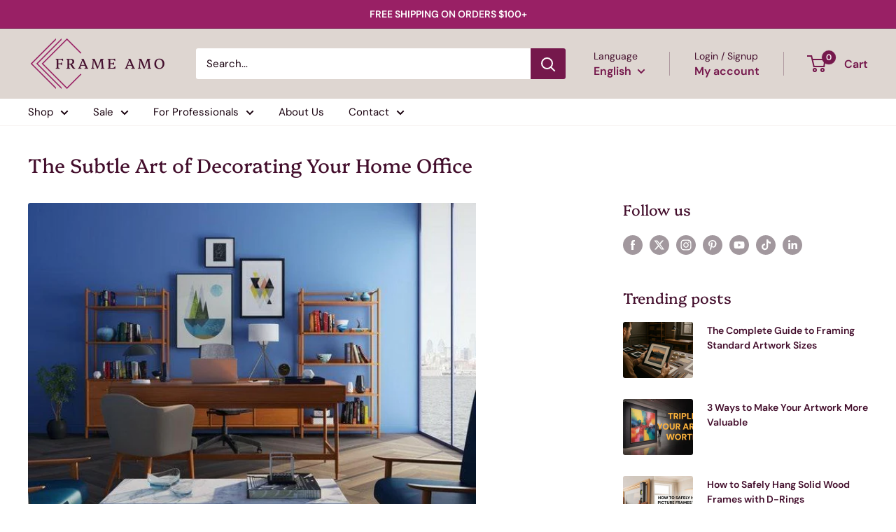

--- FILE ---
content_type: text/javascript
request_url: https://frameamo.com/cdn/shop/t/77/assets/custom.aio.min.js?v=125945741761820131361756436396
body_size: -628
content:
/*
Generated time: August 28, 2025 19:59
This file was created by the app developer. Feel free to contact the original developer with any questions. It was minified (compressed) by AVADA. AVADA do NOT own this script.
*/


--- FILE ---
content_type: text/javascript
request_url: https://frameamo.com/cdn/shop/t/77/assets/timesact.aio.min.js?v=95986900075717736071756436396
body_size: 15160
content:
/*
Generated time: August 28, 2025 19:59
This file was created by the app developer. Feel free to contact the original developer with any questions. It was minified (compressed) by AVADA. AVADA do NOT own this script.
*/
(()=>{if(timesactScriptNew=async function(g){var t=document.createElement("style");t.id="TimesactCSS",t.innerHTML=`.timesact-badge-ribbon span::before {
                            content: "";
                            position: absolute; left: 0px; top: 100%;
                            z-index: -1;
                            border-left: 3px solid #888888;
                            border-right: 3px solid transparent;
                            border-bottom: 3px solid transparent;
                            border-top: 3px solid #888888;
                        }
                        .timesact-badge-ribbon span::after {
                            content: "";
                            position: absolute; right: 0px; top: 100%;
                            z-index: -1;
                            border-left: 3px solid transparent;
                            border-right: 3px solid #888888;
                            border-bottom: 3px solid transparent;
                            border-top: 3px solid #888888;
                        }
                        .md-modal {
                            position: fixed;
                            top: 50%;
                            left: 50%;
                            width: 40%;
                            height: auto;
                            z-index: 999999999999;
                            visibility: hidden;
                            transform: translateX(-50%) translateY(-50%);
                        }
                        .md-content {
                            background: #fff;
                            position: relative;
                            border-radius: 10px;
                            margin: 0 auto;
                        }
                        .md-show {
                            visibility: visible;
                        }
                        .md-show ~ .md-overlay {
                            opacity: 1;
                            visibility: visible;
                            display: block;
                        }
                        .popup-container {
                            min-height: 100%;
                            display: none;
                        }
                        .md-overlay {
                            position: fixed;
                            width: 100%;
                            height: 100%;
                            visibility: hidden;
                            top: 0;
                            left: 0;
                            z-index: 1000;
                            opacity: 0;
                            background: #c9c9c9c2;
                            -webkit-transition: all 0.3s;
                            -moz-transition: all 0.3s;
                            transition: all 0.3s;
                        }
                        .md-body {
                            text-align: center;
                            padding-top: 10%;
                            padding-bottom: 10%;
                            font-family: "Roboto";
                        }
                        p.message {
                              padding: 20px;
                        }
                        .md-close {
                            background: #f70427;
                            border: none;
                            color: white;
                            padding: 10px;
                            border-radius: 4px;
                            cursor: pointer;
                        }
                        @media screen and (max-width: 32em) {
                            .md-modal { width: 80%; }
                        }
                        .timesact_bis_popup_overlay {
                            position: fixed;
                            top: 0;
                            left: 0;
                            z-index: 1040;
                            visibility: hidden;
                            width: 100vw;
                            height: 100vh;
                            background-color: #000;
                            opacity: .5;
                            display: block !important;
                        }

                        .timesact_bis_dialog {
                            display: inline-table;
                            position: fixed;
                            top: 0;
                            left: 0;
                            z-index: 1050;
                            visibility: hidden;
                            width: 100%;
                            height: 100%;
                            overflow-x: hidden;
                            overflow-y: auto;
                            outline: 0;
                        }
                        
                        .timesact_bis_popup_overlay_show,
                        .timesact_bis_dialog_show {
                            visibility: visible;
                        }
                        
                        .timesact_bis_popup {
                            z-index: 1000000;
                            background: #fff;
                            color: #000;
                            margin: auto;
                            pointer-events: none;
                            max-width: 460px;
                            width: 96%;
                            top: 50%;
                            left: 50%;
                            transform: translate(-50%, -50%);
                            position: fixed;
                            border-radius: 10px;
                            font-size: 14px;
                            /*add dynamic value*/
                        }

                        .timesact_bis_popup_content {
                            pointer-events: auto;
                            position: relative
                        }

                        .timesact_bis_popup_body {
                            padding: 20px;
                            position: relative;
                            display: flex;
                            flex-direction: column;
                            width: 100%;
                            border-radius: .3rem
                        }

                        .timesact_bis_close_button {
                            padding: 5px;
                            background: 0 0;
                            font-size: 1.4rem;
                            font-weight: 700;
                            line-height: 1;
                            opacity: 1;
                            cursor: pointer;
                            outline: 0;
                            border-radius: 0;
                            position: absolute;
                            top: 0;
                            right: 0;
                            border: 0
                        }

                        .timesact_bis_close_span {
                            display: inline-block;
                            height: 20px;
                            width: 20px;
                            color: #000;
                            margin-top: 0;
                        }

                        .timesact_bis_heading {
                            margin-bottom: 0;
                            color: #000;
                            /*dynamic value*/
                            margin-top: 0;
                            font-size: calc(2 * 1em);
                            /*dynamic value*/
                            font-weight: 700
                        }

                        .timesact_bis_desc {
                            margin-bottom: 0;
                            color: #000;
                            /*dynamic value*/
                            font-size: 14px;
                            /*dynamic value*/
                        }

                        .timesact_bis_line {
                            margin: 10px 0
                        }

                        .timesact_bis_form_field {
                            margin-top: 10px
                        }

                        .timesact_bis_input {
                            padding: 8px 15px;
                            border: 1px solid #949494;
                            background-color: #fff;
                            color: #000;
                            max-width: 100%;
                            line-height: 1.2;
                            width: 100%;
                            outline: 0;
                            border-radius: 10px;
                            /*dynamic value*/
                        }

                        .timesact_bis_submit_button {
                            width: 100%;
                            outline: 0;
                            border: 0;
                            padding: 10px;
                            display: flex;
                            align-items: center;
                            justify-content: center;
                            background: #000;
                            /*dynamic value*/
                            color: #fff;
                            /*dynamic value*/
                            border-radius: 10px;
                            /*dynamic value*/
                            font-size: 14px;
                            cursor: pointer;
                        }

                        .timesact_bis_submit_button--disabled {
                            background: #ddd
                        }

                        .timesact_bis_loading_icon {
                            width: 15px !important;
                            height: 15px !important;
                            margin-right: 5px !important;
                        }

                        .timesact_bis_loading_icon:after {
                            content: " ";
                            display: block;
                            width: 15px !important;
                            height: 15px !important;
                            border-radius: 50%;
                            border: 2px solid #fff;
                            border-color: #fff transparent #fff transparent;
                            animation: timesact-bis-loading 1.2s linear infinite
                        }

                        @keyframes timesact-bis-loading {
                            0% {
                                transform: rotate(0)
                            }

                            100% {
                                transform: rotate(360deg)
                            }
                        }

                        .timesact_bis_note {
                            color: black;
                            font-size: 80%;
                            margin-bottom: 0
                        }
                        
                        .timesact_bis_response {
                            margin-bottom: 0;
                        }

                        .timesact_bis_message_success {
                            width: 100%;
							text-align: center;
							font-weight: 600;
                            display: none;
                            color: #28a745;
                        }

                        .timesact_bis_message_error {
                            width: 100%;
							text-align: center;
							font-weight: 600;
                            display: none;
                            color: red;
                        }

                        .timesact_powered_by {
                            margin-top: 15px;
                            left: 0;
                            right: 0;
                            text-align: center;
                        }

                        .timesact_powered_by a {
                          text-decoration: none;
                          color: #000 !important;
                          font-weight: 700;
                        }
                        
                        .timesact_bis_field_empty {
                          border: 1px solid red;
                        }
                        
                        .timesact_bis_message_show {
                            display: block !important;
                        }
                        
                        .timesact-button:after {
                            content: none
                        }

                        .timesact-button:before {
                            content: none
                        }
                        .timesact_bis_subscribe {
                          font-size: 80%;
                        }

                        .timesact_sub #newsletter {
                            height: 14px !important;
                            width: 14px !important;
                        }
                        .timesact_sub {
                            display: none;
                        }

                        #timesact_widget{
                            width: 100%;
                            text-align: left;
                            margin-top: 17px;
                            clear: both;
                            max-width: 400px;
                            
                        }
                        #timesact_widget .timesact_widget_wrapper {
                            border: 1.5px solid #cccccc;
                            // box-shadow: 0 0 0 1px #c4cdd5;
                            border-radius: 5px;
                            margin-bottom: 5px;
                            margin-top: 10px;
                        }
                        
                        #timesact_widget .timesact_option {
                            display: flex;
                            position: relative;
                            padding: 16px 16px;
                            flex-direction: column;
                        }
                        
                        #timesact_widget .timesact_option:first-child {
                            border-bottom: inherit;
                        }
                        #timesact_widget .timesact_option:first-child:last-child {
                            border-bottom: none;
                        }

                        #timesact_widget .timesact_radio_label {
                            display: flex !important;
                            align-items: center;
                            margin: 0;
                            padding: 0;
                            background: none;
                        }
                        
                        .timesact_circle {
                            position: relative;
                        }
                        
                        .timesact_option input[type=radio]:focus + label .timesact_circle:before {
                            height: 24px;
                            width: 24px;
                            border: 2px solid #3a3a3a;
                            border-radius: 50%;
                            flex-shrink: 0;
                            content: '';
                            position: absolute;
                            left: 50%;
                            top: 50%;
                            transform: translate(-50%, -50%);
                        }
                        
                        [name="selling_plan"] {
                          position: absolute;
                          opacity: 0;
                        }

                        #timesact_widget .timesact_circle {
                            display: flex;
                            height: 18px;
                            width: 18px;
                            border: 2px solid #3a3a3a;
                            border-radius: 50%;
                            margin-right: 10px;
                            justify-content: center;
                            align-items: center;
                            flex-shrink: 0;
                            
                          }
                      
                        #timesact_widget .timesact_option input[type=radio]:checked + label .timesact_circle .timesact_dot {
                            height: 10px;
                            width: 10px;
                            background-color: #3a3a3a;
                            border-radius: 50%;
                            flex-shrink: 0;
                            
                          }
                          `,document.getElementsByTagName("head")[0].appendChild(t),document.getElementsByTagName("body")[0].insertAdjacentHTML("afterbegin",'<div class="md-modal" id="mixed-modal"><div class="md-content"><div class="md-body"></div></div></div><div class="popup-container"><div class="column"><button class="md-trigger md-setperspective" data-modal="mixed-modal"></button></div></div><div class="md-overlay"></div>');let o=`<div class="timesact_widget" id="timesact_widget">
            <div class="timesact_widget_wrapper">
                <div class="timesact_option">
                    <div class="timesact_radio_wrapper">
                        <input checked type="radio" id="timesact_selling_plan_label" name="selling_plan" value="" tabindex="2">
                        <label for="timesact_selling_plan_label" class="timesact_radio_label">
                            <span class="timesact_circle"><span class="timesact_dot"></span></span>
                            <span class="timesact_text"></span>
                        </label>
                    </div>
                </div>
            </div>
        </div>
        `,a=(document.getElementsByTagName("body")[0].insertAdjacentHTML("afterbegin",`<div class="timesact_bis_popup_overlay"></div>
        <div aria-modal="true" aria-hidden="true" tabindex="-1" role="dialog" class="timesact_bis_dialog">
            <div class="timesact_bis_popup">
                <div class="timesact_bis_popup_content">
                    <div class="timesact_bis_popup_body">
                        <button type="button" data-dismiss="modal" aria-label="Close"
                            class="timesact_bis_close_button">
                            <span aria-hidden="true" class="timesact_bis_close_span">x</span>
                        </button>
                        <h3 class="timesact_bis_heading"></h3>
                        <p class="timesact_bis_desc"></p>
                        <p class="timesact_bis_response">
                            <span class="timesact_bis_message_success"></span>
                            <span class="timesact_bis_message_error"></span>
                             
                        </p>
                        <hr class="timesact_bis_line">
                        <div id="subscriptionForm">
                            <div class="timesact_bis_form_field">
                                <input id="timesact_bis_email" class="timesact_bis_input " type="email"
                                placeholder="eg. username@example.com" name="email" value="">
                            </div>
                            <div class="timesact_bis_form_field">
                                <button type="button" class="timesact_bis_submit_button ">
                                    <span class="timesact_bis_loading_icon"></span>
                                </button>
                            </div>
                            <div class="timesact_bis_form_field">
                                <p class="timesact_bis_note"></p>
                            </div>
                            <div class="timesact_bis_form_field timesact_sub">
                                <input type="checkbox" id="newsletter" name="newsletter" checked />
                                <label class="timesact_bis_subscribe" for="newsletter"></label>
                            </div>
                        </div>
                        <div class="timesact_powered_by">
                            <a href="https://timesact.com" target="_blank" rel="noreferrer">
                                <svg xmlns="http://www.w3.org/2000/svg" width="24" height="24" viewBox="0 0 24 24"><path d="M8 24l2.674-9h-9.674l16-15-2.674 9h8.674l-15 15zm-1.586-11h6.912l-1.326 4 5.739-6h-6.065l1.304-4-6.564 6z"></path></svg>
                                <span>by Timesact</span>
                            </a>
                        </div>
                    </div>
                </div>
            </div>
        </div>`),document.querySelector("#timesact_bis_email"));document.querySelector("#newsletter");let i={isOpen:!1,queue:JSON.parse(window.sessionStorage.getItem("modal-queue")||null)||[]};class b{add(t,e,i,s){"RIBBON"===e?(g(t).remove(".timesact-badge-common-"+s),g(t).remove(".timesact-badge-ribbon-"+s),g(t).append(`<div class='timesact-badge-ribbon timesact-badge-ribbon-${s}'><span class='timesact-badge-ribbon-span-${s}'><p>`+i+"</p></span></div>")):("ROUNDED"===e&&(g(t).remove(".timesact-badge-common-"+s),g(t).remove(".timesact-badge-ribbon-"+s),g(t).append(`<div class='timesact-badge-common-${s}'><span class='timesact-badge-rounded-span-${s}'>`+i+"</span></div>")),"RECTANGLE"===e&&(g(t).remove(".timesact-badge-common-"+s),g(t).remove(".timesact-badge-ribbon-"+s),g(t).append(`<div class='timesact-badge-common-${s}'><span class='timesact-badge-rectangle-span-${s}'>`+i+"</span></div>")),"SQUARE"===e&&(g(t).remove(".timesact-badge-common-"+s),g(t).remove(".timesact-badge-ribbon-"+s),g(t).append(`<div class='timesact-badge-common-${s}'><span class='timesact-badge-square-span-${s}'>`+i+"</span></div>")),"CIRCLE"===e&&(g(t).remove(".timesact-badge-common-"+s),g(t).remove(".timesact-badge-ribbon-"+s),g(t).append(`<div class='timesact-badge-common-${s}'><span class='timesact-badge-circle-span-${s}'>`+i+"</span></div>")))}getPositions(t,e,i,s){return{top:t&&s,bottom:!t&&s,left:!e&&i,right:e&&i}}getPositionsRibbon(t,e){return{top:t?"19px":"35px",right:e?"-20px":"-5px"}}getTransformRibbon(t,e){let i=45;return t&&!e?i-=90:t||e?!t&&e&&(i-=270):i-=180,{transform:`rotate(${i}deg)`,"-webkit-transform":`rotate(${i}deg)`}}getTransformRibbonText(t){return t?{}:{transform:"rotate(180deg)","-webkit-transform":"rotate(180deg)"}}applyStyles(t,e){var i=t.top||void 0===t.top,s=t.right||void 0===t.right;g(".timesact-badge").css({position:"relative"}),g(".timesact-badge-ribbon-"+e).css({position:"absolute",...this.getPositions(i,s,"-5px","-5px"),width:"75px",height:"75px","text-align":"right","z-index":"1",overflow:"hidden"}),g(`.timesact-badge-ribbon-${e} span`).css({position:"absolute",...this.getPositionsRibbon(i,s),display:"block",width:"100px","font-size":t.fontSize+"px","font-weight":"bold",color:t.fontColor,"text-transform":"uppercase","text-align":"center","line-height":"20px","white-space":"nowrap",...this.getTransformRibbon(i,s)}),g(`.timesact-badge-ribbon-${e} span p`).css({margin:0,...this.getTransformRibbonText(i),"font-size":t.fontSize+"px",color:t.fontColor}),g(".timesact-badge-ribbon-span-"+e).css({"background-color":t.backgroundColor,"box-shadow":"0 3px 10px -5px rgba(0, 0, 0, 1)"}),g(".timesact-badge-rounded-span-"+e).css({border:"1px solid transparent","border-radius":"4rem",display:"inline-block","letter-spacing":".1rem","line-height":"1",padding:"0.6rem 1.3rem","text-align":"center","background-color":t.backgroundColor,"border-color":t.backgroundColor,"font-size":t.fontSize+"px",color:t.fontColor,"font-weight":"bold","word-break":"break-word"}),g(".timesact-badge-rectangle-span-"+e).css({display:"inline-block","min-width":"60px",padding:"0.6rem 1.3rem","letter-spacing":".1rem","line-height":"1","text-align":"center","font-size":t.fontSize+"px",color:t.fontColor,"font-weight":"bold","word-break":"break-word","background-color":t.backgroundColor,"border-color":t.backgroundColor,border:"1px solid transparent"}),g(".timesact-badge-square-span-"+e).css({display:"flex","align-items":"center","justify-content":"center","min-height":"60px","min-width":"60px",width:t.width+"px",height:t.width+"px","letter-spacing":".1rem","line-height":"1","text-align":"center","font-size":t.fontSize+"px",color:t.fontColor,"font-weight":"bold","word-break":"break-word","background-color":t.backgroundColor,"border-color":t.backgroundColor,border:"1px solid transparent",overflow:"hidden"}),g(".timesact-badge-circle-span-"+e).css({display:"flex","align-items":"center","justify-content":"center","min-height":"60px","min-width":"60px",width:t.width+28+"px",height:t.width+28+"px",padding:"14px","letter-spacing":".1rem","line-height":"1","text-align":"center","font-size":t.fontSize+"px",color:t.fontColor,"font-weight":"bold","word-break":"break-word","background-color":t.backgroundColor,"border-color":t.backgroundColor,border:"1px solid transparent","border-radius":"50%",overflow:"hidden"}),g(".timesact-badge-common-"+e).css({position:"absolute",...this.getPositions(i,s,"10px","10px"),display:"flex","flex-wrap":"wrap","z-index":"1"}),0<g("gp-product-images-v2").length&&g(".timesact-badge-ribbon-"+e).css({width:"100%"})}}class m{static updateStorage(){window.sessionStorage.setItem("modal-queue",JSON.stringify(i.queue))}static pushQueue(e,t){i.queue.find(t=>t.settings.id===e.id)||(i.queue.push({settings:e,closeCb:t}),this.updateStorage())}static popQueue(){var t;if(!(i.queue.length<=0))return t=i.queue.pop(),this.updateStorage(),t}static clearQueue(){i.queue=[],this.updateStorage()}static showFirst(){var t;i.isOpen||(t=this.popQueue())&&(new m).display(t.settings,t.closeCb)}display(t,e){if(i.isOpen)return m.pushQueue(t,e);i.isOpen=!0,g(".md-body").append("<h3>"+t.header+'</h3><p class="message">'+t.body+'</p><button class="md-close">'+t.button+'</button><p><input type="checkbox" id="md-stop" name="md-stop"><label for="md-stop">'+t.stop+"</label></p>"),g("#mixed-modal").addClass("md-show"),g(".md-close, .md-overlay").click(function(t){t.stopPropagation(),e instanceof Function&&e(),i.isOpen=!1,g("#mixed-modal").removeClass("md-show"),g(".md-body").empty(),m.showFirst()}),g(".md-close").attr("style",`
				background: ${t.buttonBackgroundColor}!important;
				color: ${t.buttonFontColor}!important;`)}}class f{constructor(t,e,i,s){this.id=t,this.variants=e,this.title=i,this.sellingPlans=s?s.filter(t=>"timesact"==t.app_id).reduce((t,e)=>t.concat(e.selling_plans),[]):[]}setActiveVariant(t){this.variantId=t}setTimesactVariants(t){t&&t.variants?this.timesactVariants=t.variants:console.log("[ERROR 2002]: Product config is undefined.")}isPOEnabledForVariant(){return!(!this.timesactVariants[this.variantId]||!this.timesactVariants[this.variantId].config)&&("isPOEnabled"in this.timesactVariants[this.variantId]?this.timesactVariants[this.variantId].isPOEnabled:"ACTIVE"===this.timesactVariants[this.variantId].config.status||"NO_STOCK"===this.timesactVariants[this.variantId].config.status)}isISEnabledForVariant(){return!!this.timesactVariants[this.variantId]&&"isISEnabled"in this.timesactVariants[this.variantId]&&this.timesactVariants[this.variantId].isISEnabled}isBISEnabledForVariant(){return!!this.timesactVariants[this.variantId]&&(window.ta.currentTimesactProductData.variantId=this.variantId,window.ta.currentTimesactProductData.productName=this.timesactVariants[this.variantId].displayName,this.timesactVariants[this.variantId].isBISEnabled)}isCSEnabledForVariant(){return!!this.timesactVariants[this.variantId]&&this.timesactVariants[this.variantId].isCSEnabled}getVariantSettings(t,e,i){return this.timesactVariants[this.variantId].config.settingsTemplate?"PO"===i?this.timesactVariants[this.variantId].config.settingsTemplate in t?t[this.timesactVariants[this.variantId].config.settingsTemplate]:t[e]:"BIS"===i?this.timesactVariants[this.variantId].configBIS.settingsTemplate in t?t[this.timesactVariants[this.variantId].configBIS.settingsTemplate]:t[e]:"CS"===i?this.timesactVariants[this.variantId].configCS.settingsTemplate in t?t[this.timesactVariants[this.variantId].configCS.settingsTemplate]:t[e]:"IS"===i&&this.timesactVariants[this.variantId].configIS.settingsTemplate in t?t[this.timesactVariants[this.variantId].configIS.settingsTemplate]:t[e]:(i=t[e],this.hasCustomSettings()?(t=this.timesactVariants[this.variantId].settings,{button:{...i.button,name:t.buttonName||i.button.name},message:{...i.message,type:t.messageType||i.message.type,value:t.messageValue||i.message.value},cart:{...i.cart,labelText:{key:t.cartLabelTextKey||i.cart.labelText.key,value:t.cartLabelTextValue||i.cart.labelText.value}},badge:i.badge}):i)}hasCustomSettings(){return!!this.timesactVariants[this.variantId].settings&&"CUSTOM"===this.timesactVariants[this.variantId].settings.type}isVariantOutOfStock(){var t;return!(!this.timesactVariants[this.variantId]||0<(t=this.timesactVariants[this.variantId]).quantity||"DENY"!==t.inventoryPolicy)}}class r{constructor(){}initTimesact(){var t,e,i,s;void 0===window.ta&&(t=localStorage.getItem("products")?JSON.parse(localStorage.getItem("products")):{},e=localStorage.getItem("settings")?JSON.parse(localStorage.getItem("settings")):void 0,i=this.computeLastProductUpdate(t),s=localStorage.getItem("lastSettingsUpdate")?JSON.parse(localStorage.getItem("lastSettingsUpdate")):0,window.ta={products:t,settings:e,lastProductUpdate:i,lastSettingsUpdate:s,cart:{showMixedCartAlert:!sessionStorage.getItem("showCartMixedAlert")||JSON.parse(sessionStorage.getItem("showCartMixedAlert"))},quickView:{selectors:{button:'[data-secondary-action="open-quick-view"]',form:`.product__form:visible,
							#sca-qv-add-item-form:visible,
							.shopify-product-form:visible,
							.bc-modal-wrapper:visible
							#bc-quickview-cart-form:visible,
							.product_form:visible,
							.searchit-quick-view-form-wrapper
							form:visible, .product-form:visible,
							.quick-buy__product-form:visible,
							.product-single__form:visible,
							form[action='/cart/add']:visible,
							#AddToCartForm:visible,
							form.module:visible,
							#add-to-cart-quickview-form:visible`,addToCartButton:"[type=submit]:visible:first",variant:"#sca-qv-variant-options select.single-option-selector, .bc-quickview-single-option-selector, .searchit-option-selector-wrapper select, .qview-variants select, select:visible, .radio-wrapper fieldset, input[type='radio']",quantity:"[name='quantity']",quickviewModalContainer:".modal__dialog, .quick-add-modal, .theme-modal--quickbuy, .quickview-product .product-quickview:visible, .sca-fancybox-wrap:visible, .mfp-container:visible, .bc-modal-wrapper:visible, .quick-shop:visible, .searchit-modal:visible, #colorbox:visible, .modal--quick-shop:visible, .quickshop:visible, .fancybox-wrap:visible, .fancybox-container:visible, .modal-content:visible, .product-quick-view, section.quick-view, #ShopNowContainer, #ProductScreens, .product.preview, .modal__inner__wrapper:visible, .halo-modal-content:visible, #quickView:visible, .quickshop-content:visible, .modal__inner:visible, .quick-view .content:visible, .qview-product:visible"}}})}computeLastProductUpdate(t){let e=parseInt((new Date).getTime()/1e3);for(var i of Object.values(t))i.lastUpdate&&i.lastUpdate<e?e=i.lastUpdate:i.lastUpdate||(e=1);return e}isProductPage(){return-1<window.location.href.indexOf("/products/")||-1<window.location.href.indexOf("/products_preview?")}isCollectionPage(){return-1<window.location.href.indexOf("/collections/")}isSearchPage(){return-1<window.location.href.indexOf("/search?")}isPagesPage(){return-1<window.location.href.indexOf("/pages/")}isHomePage(){return"/"===document.location.pathname}isCartPage(){return-1<window.location.pathname.indexOf("/cart")}initQuickView(t){this.shopData=t,this.createQuickViewButtonListener()}createQuickViewButtonListener(){var s=this;g(window.ta.quickView.selectors.button).click(function(e){var i,e=s.getProductHandle(e.currentTarget);if(e){let t=s.getProductPageJsURL(e);s.sleep(400).then(function(){g.getJSON(t.concat(".js"),function(t){console.log(t),i=new f(t.id,t.variants,t.title,t.selling_plan_groups)}).done(function(){new l(s.shopData,i).run(!0)}).fail(function(){console.log("[Error 1001]: Product could not be fetched.")})})}})}getProductHandle(t){return g(t).data("product-url").split("/").pop()}getProductPageJsURL(t){return"https://"+window.location.hostname+"/products/"+t}sleep(e){return new Promise(function(t){setTimeout(t,e)})}cleanupModal(){g(window.ta.quickView.selectors.quickviewModalContainer).find("#preorder-label").remove(),g(window.ta.quickView.selectors.quickviewModalContainer).find(".timesact-preorder-description").remove()}}class s{extractVariantId(t,e){var i=window.location.search.match(/variant=([0-9]+)/);if(null!=i)return i[1];let s=("radio"===g(e).find("select[name='id'], input[name='id'], select[name='id[]'], input[name='id[]']").attr("type")?g(e).find("input[name='id']:checked, input[name='id[]']:checked"):g(e).find("select[name='id'], input[name='id'], select[name='id[]'], input[name='id[]']")).val();return t.some(t=>t.id.toString()===s)?s:t[0].id}}class h{static createListeners(){g(".timesact_bis_input").focusout(function(){var t=g(".timesact_bis_input");t.val()&&t.hasClass("timesact_bis_field_empty")&&(t.removeClass("timesact_bis_field_empty"),g(".timesact_bis_message_success").removeClass("timesact_bis_message_show"),g(".timesact_bis_message_error").removeClass("timesact_bis_message_show"))}),g(".timesact_bis_close_button").click(h.hidenBisModal),g(".timesact_bis_submit_button").click(h.createSubscription)}static displayBisModal(){var{defaultSettings:t,productId:e,productVariants:i,variantId:s}=window.ta.currentTimesactProductData,e=new f(e,i),s=(e.setActiveVariant(s),e.setTimesactVariants({variants:i}),e.getVariantSettings(window.ta.settings,t.templates.BIS,"BIS")).form;g("h3.timesact_bis_heading").attr("style",`color: ${s.headingFontColor} !important;`),g("#subscriptionForm .timesact_bis_submit_button").attr("style",`
				background: ${s.buttonBackgroundColor} !important;
				color: ${s.buttonFontColor} !important;
				border-radius: ${s.fieldsBorderRadius}px !important;
				font-size: ${s.fontSize}px !important;`),g("#subscriptionForm .timesact_bis_input").attr("style",`
				border-radius: ${s.fieldsBorderRadius}px !important;
				font-size: ${s.fontSize}px !important;`),g(".timesact_bis_popup").attr("style",`border-radius: ${s.popupBorderRadius}px !important;`),g(".timesact_bis_desc, .timesact_bis_note, .timesact_bis_subscribe").attr("style",`color: ${s.textFontColor} !important;`),g(".timesact_bis_email").attr("style",`border-radius: ${s.fieldsBorderRadius}px !important;`),g(".timesact_bis_heading").text(s.heading),g(".timesact_bis_desc").text(s.description),g(".timesact_bis_submit_button").text(s.buttonName),g(".timesact_bis_form_field .timesact_bis_note").text(s.note),g(".timesact_bis_form_field .timesact_bis_subscribe").text(s.messageNewsletter),g(".timesact_bis_message_success").text(s.messageSuccess),g(".timesact_bis_message_error").text(s.messageError),s.isNewsletterEnabled&&g(".timesact_sub").attr("style","display: inline-flex !important;"),g(".timesact_bis_popup_overlay").addClass("timesact_bis_popup_overlay_show"),g(".timesact_bis_dialog").addClass("timesact_bis_dialog_show"),s.isBrandEnabled||g(".timesact_powered_by").hide()}static hidenBisModal(){g(".timesact_bis_popup_overlay").removeClass("timesact_bis_popup_overlay_show"),g(".timesact_bis_dialog").removeClass("timesact_bis_dialog_show"),g(".timesact_bis_message_success").removeClass("timesact_bis_message_show").html(""),g(".timesact_bis_message_error").removeClass("timesact_bis_message_show").html(""),a.value=""}static async createSubscription(){var t,e=g(".timesact_bis_message_success"),i=g(".timesact_bis_message_error"),s=g(".timesact_bis_input");a.value?(t={type:"EMAIL",status:"PENDING",value:a.value,productId:window.ta.currentTimesactProductData.productId,variantId:window.ta.currentTimesactProductData.variantId,productName:window.ta.currentTimesactProductData.productName,isSubNewsletter:g("#newsletter").is(":checked")},(t=await S.createSubscription(t))&&i.removeClass("timesact_bis_message_show")&&e.addClass("timesact_bis_message_show")&&g("#timesact_bis_email").val(""),!t&&e.removeClass("timesact_bis_message_show")&&i.addClass("timesact_bis_message_show")):s.addClass("timesact_bis_field_empty")}}class v{constructor(t,e){this.addToCartButtonSelector=t,this.hasInsideSpan="span"===g(this.addToCartButtonSelector).first().prop("tagName")?.toLowerCase(),"timesact-button-po"===e||"timesact-button-is"===e?this.button=t:(this.button=g(`<button type="button" class="${e}" />`).attr("style","display: none !important;"),(this.hasInsideSpan?g(this.addToCartButtonSelector).first().parent():g(this.addToCartButtonSelector).first()).after(this.button))}showPO(t){(this.hasInsideSpan?g(this.button).parent():g(this.button)).show(),g(this.button).val(t.button.name),g(this.button).text(t.button.name),g(this.button).prop("disabled",!1),"DEFAULT"!==t.button.type&&((this.hasInsideSpan?g(this.button).first().parent():g(this.button).first()).addClass("timesact-button"),this.applyStyles(t.button.style,"timesact-button"))}showBIS(t){g(this.button).text(t.button.name),this.applyStyles(t.button.style,"timesact-button-bis"),g(this.button).click(h.displayBisModal),g(this.button).show(),(this.hasInsideSpan?g(this.addToCartButtonSelector).first().parent():g(this.addToCartButtonSelector).first()).attr("style","display: none !important;")}showCS(t){g(this.button).text(t.button.name),this.button.prop("disabled",!0),this.applyStyles(t.button.style,"timesact-button-cs"),g(this.button).show(),(this.hasInsideSpan?g(this.addToCartButtonSelector).first().parent():g(this.addToCartButtonSelector).first()).attr("style","display: none !important;")}showAddToCart(){(this.hasInsideSpan?(g(this.addToCartButtonSelector).first().parent().show(),g(this.addToCartButtonSelector).first().parent().removeClass("timesact-button"),g(this.addToCartButtonSelector).first().parent()):(g(this.addToCartButtonSelector).first().show(),g(this.addToCartButtonSelector).first().removeClass("timesact-button"),g(this.addToCartButtonSelector).first())).removeAttr("style"),g(this.addToCartButtonSelector).val(this.addToCartText),g(this.addToCartButtonSelector).text(this.addToCartText),g(this.addToCartButtonSelector).prop("disabled",!1)}showOutOfStock(){(this.hasInsideSpan?(g(this.addToCartButtonSelector).first().parent().show(),g(this.addToCartButtonSelector).first().parent().removeClass("timesact-button"),g(this.addToCartButtonSelector).first().parent()):(g(this.addToCartButtonSelector).first().show(),g(this.addToCartButtonSelector).first().removeClass("timesact-button"),g(this.addToCartButtonSelector).first())).removeAttr("style"),g(this.addToCartButtonSelector).val(this.soldOutText),g(this.addToCartButtonSelector).text(this.soldOutText),g(this.addToCartButtonSelector).prop("disabled",!0)}setAddToCartText(t){this.addToCartText=t||g(this.addToCartButtonSelector).text()}setSoldOutText(t){this.soldOutText=t}hide(){g(this.button).hide()}disable(){(this.hasInsideSpan?g(this.button).parent():g(this.button)).prop("disabled",!0),g(this.addToCartButtonSelector).prop("disabled",!0)}confirmButtonExists(){return 0<g(this.button).closest("body").length}identifyButton(t){this.button=t.formSelector.find(t.ids.addToCartButton)}applyStyles(t,e){var i;g("."+e).attr("style",`
                width: ${t.width}${"PERCENT"===t.widthType?"%":"px"} !important;
                height: ${t.height}${"PERCENT"===t.heightType?"%":"px"} !important;
                background-color: ${t.backgroundColor} !important;
                border: ${t.borderWidth}px solid ${t.borderColor} !important;
                border-color: ${t.borderColor} !important;
                border-radius: ${t.borderRadius}px !important;
                border-width: ${t.borderWidth}px !important;
                color: ${t.fontColor} !important;
                font-size: ${t.fontSize}px !important;
                font-style: ${t.fontStyle} !important;
                font-weight: ${t.fontWeight} !important;
                margin-bottom: 10px !important;
                margin-top: 10px !important;
                cursor: pointer;`),"PERCENT"===t.heightType&&(i=g("."+e).parent().height(),g("."+e).height(i*t.height/100+"px"))}removeCartAlertListener(){g(this.button).parent().off("click",this.cartAlertModalClickHandler)}closeCartAlertModal(t,e={}){window.sessionStorage.setItem("showCartAlert",JSON.stringify({...e,[t.id]:{dismiss:g("#md-stop").is(":checked")}})),g("#md-stop").is(":checked")&&this.removeCartAlertListener()}addCartAlertListener(e,t){let i=JSON.parse(window.sessionStorage.getItem("showCartAlert")||null)||{};var s=JSON.parse(window.sessionStorage.getItem("closedModals")||null)||[];let a=`${e.type}-${t.id}-`+t.variantId;e.cart.alert&&e.cart.alert.isEnabled&&!0===e.cart.alert.onButtonClick&&!i[a]?.dismiss&&!s.includes(a)&&(this.cartAlertModalClickHandler=()=>{let t={...e.cart.alert,id:a};return(new m).display(t,()=>this.closeCartAlertModal(t,i))},g(this.button).parent().on("click",this.cartAlertModalClickHandler))}}class n{constructor(t,e){this.timerSelector=t,this.utils={delims:[60,60,24,365]},this.components={timer:null,timerElements:[null,null,null,null]},this.componentsClasses={timer:"timer-container-"+e,title:"timer-title",subheading:"timer-subheading",timerValueContainer:"timer-value-container",timerLabels:"timer-value-labels",timerValues:"timer-values"}}setTimerInfo({content:t,isEnabled:e,placement:i,style:s,productConfig:a}){this.title=t.title,this.subheading=t.subheading,this.labels=t.labels,this.dates=t?.dates,this.placement=i,this.isEnabled=e||!1,this.style=s||null,this.onceItEnds=t.onceItEnds,this.productConfig=a}show(){if(!this.isEnable())return!1;this.createTimer(),"BELOW"===this.placement?g(this.timerSelector).after(this.components.timer):g(this.timerSelector).before(this.components.timer),this.applyStyles(),this.countdown()}hide(){this.stop(),g("."+this.componentsClasses.timer).remove()}createTitle(){return g(`<h2 class="${this.componentsClasses.title}">${this.title}</h2>`)}createSubheading(){return g(`<p class="${this.componentsClasses.subheading}">${this.subheading}</p>`)}createTimerLabels(){var t,e=[];for(t of["days","hours","mins","secs"])e.push(g(`<div class="${this.componentsClasses.timerLabels}">${this.labels[t]}</div>`));return e}createTimerValues(){let e=[];return["00",":","00",":","00",":","00"].forEach(t=>e.push(g(`<div translate="no" class="${this.componentsClasses.timerValues}">${t}</div>`))),this.components.timerElements=e.filter((t,e)=>e%2==0),e}createTimerValueContainer(){var t=g(`<div class="${this.componentsClasses.timerValueContainer}"></div>`);return t.append(...this.createTimerValues(),...this.createTimerLabels()),t}createTimer(){var t=g(`<div class="${this.componentsClasses.timer}"></div>`);return t.append(this.createTitle(),this.createSubheading(),this.createTimerValueContainer()),this.components.timer=t}getEndDateFromPeriod(t,e){var i=parseInt(Date.now()/1e3),s=60*parseInt(e)*60*24;switch(t){case"MONTH":return i+30*s;case"WEEK":return i+7*s;default:return i+s}}getActualEndDate(){switch(this.dates.endAt){case"END_DATE":return this.productConfig.hasEndDate&&this.productConfig.endDate||parseInt(Date.now()/1e3);case"SHIPPING_DATE":switch(this.productConfig.shippingDate.type){case"PERIOD":return this.getEndDateFromPeriod(this.productConfig.shippingDate.periodType,this.productConfig.shippingDate.periodValue);case"INTERVAL":return this.getEndDateFromPeriod(this.productConfig.shippingDate.periodEnd.type,this.productConfig.shippingDate.periodEnd.value);default:return this.productConfig.shippingDate.date||parseInt(Date.now()/1e3)}default:return"FIXED"!==this.dates.type?this.dates.endDate._seconds:parseInt(Date.now()/1e3)+60*parseInt(this.dates.minutes)}}isEnable(){return!(this.getActualEndDate()<Date.now()/1e3)&&(this.dates?.startDate?this.isEnabled&&this.dates.startDate._seconds<Date.now()/1e3:this.isEnabled)}make2Digit(t){return(t<10?"0":"")+t}handleOnEnd(){var{value:t,customTitle:e}=this.onceItEnds;switch(t){case"unpublish-timer":return this.hide();case"repeat-the-countdown":return"FIXED"!==this.dates.type||this.dates.endAt&&"DATE"!==this.dates.endAt?void 0:(this.dates.endDate._seconds=this.getActualEndDate(),setTimeout(()=>this.countdown(),500));case"show-custom-title":return this.components.timer.html(e)}}calculateRelativeDatetime(t,e){if("number"!=typeof t||"number"!=typeof e)return["00","00","00","00"];if(t-e<=0)return["00","00","00","00"];var i=[0,0,0,0];let s=Math.abs(t-e);for(let t=0;t<this.utils.delims.length;t++){var a=this.utils.delims[t];if(i[t]=Math.floor(s%a),!(s>=a))break;s/=a}return i.map(t=>this.make2Digit(t)).reverse()}countdown(){let s=[],t=parseInt(Date.now()/1e3),e=this.getActualEndDate();this.timerId=setInterval(()=>{if(e<t)return this.handleOnEnd(),this.stop();let i=this.calculateRelativeDatetime(e,t);this.components.timerElements.forEach((t,e)=>{s[e]!==i[e]&&t.text(i[e])}),s=i,t+=1},1e3)}stop(){clearInterval(this.timerId)}applyStyles(){g(`.${this.componentsClasses.timer} *`).css({margin:0,padding:0,"box-sizing":"border-box"}),g("."+this.componentsClasses.timer).css({"max-width":"420px","min-width":"260px",display:"flex","flex-flow":"column","text-align":"center","-webkit-box-align":"center","align-items":"center",overflow:"hidden","margin-bottom":this.style.container?.marginBottom+"px","margin-top":this.style.container?.marginTop+"px","padding-bottom":this.style.container?.paddingBottom+"px","padding-top":this.style.container?.paddingTop+"px","background-color":this.style.container?.background,"border-color":this.style.container?.borderColor,"border-radius":this.style.container?.borderRadius+"px","border-width":this.style.container?.borderSize+"px","border-style":"solid"}),g("."+this.componentsClasses.title).css({"font-weight":"bold",color:this.style.title?.color,"font-size":this.style.title?.fontSize+"px"}),g("."+this.componentsClasses.subheading).css({"padding-top":"2px","line-height":"1.5",color:this.style.subheading?.color,"font-size":this.style.subheading?.fontSize+"px"}),g("."+this.componentsClasses.timerValueContainer).css({display:"grid","grid-template-columns":"1fr 10px 1fr 10px 1fr 10px 1fr",gap:"6px 2px","place-items":"center","align-items":"flex-start"}),g("."+this.componentsClasses.timerValues).css({"font-weight":"bold","font-feature-settings":"tnum","font-variant-numeric":"tabular-nums","letter-spacing":"-2px","line-height":"1",color:this.style.timer?.color,"font-size":this.style.timer?.fontSize+"px"}),g("."+this.componentsClasses.timerLabels).css({"max-width":"100px","white-space":"pre-line","grid-column":"span 2 / auto","text-align":"center","padding-right":"10px","line-height":"1",color:this.style.labels?.color,"font-size":this.style.labels?.fontSize+"px"}),g(`.${this.componentsClasses.timerLabels}:last-of-type`).css({"grid-column":"span 1 / auto","padding-right":0})}}class w{constructor(t){this.locale=t}addStylePreorderMessage(t,e){g(`.timesact-${e}-description`).css({"font-size":t.fontSize+"px",color:t.fontColor,"text-align":t.textAlign,"font-weight":t.fontWeight,"font-style":t.fontStyle,"margin-bottom":"10px","margin-top":"10px"})}populateDynamicValues(t,e,i,s){return e=(e=(e=(e=e.replace("{{preorderQuantity}}",this.getQuantity(t,i,s))).replace("{{shippingDate}}",this.getShippingDate(t[s].shippingDate,i))).replace("{{daysLeftUntilShippingDate}}",this.getDaysLeftUntilShippingDate(t[s].shippingDate,i))).replace("{{daysLeftUntilPreorderEndDate}}",this.getDaysLeftUntilEndDate(t[s],i))}getQuantity(t,e,i){return"STOCK3"==t[i].stock.option?t.quantity:t[i].stock.hasUnlimitedQuantity?e?"VARIABLE_NOT_SET":'<span style="color:red;">VARIABLE_NOT_SET</span>':t[i].stock.quantity}getShippingDate(e,t){if(!e||"NO_SET"===e.type)return t?"VARIABLE_NOT_SET":'<span style="color:red;">VARIABLE_NOT_SET</span>';if("DATE"===e.type){let t=new Date(1e3*e.date);return t.toLocaleDateString(this.locale,{day:"numeric",month:"long",year:"numeric"})}if("PERIOD"===e.type){var i=1;switch(e.periodType){case"DAY":i=e.periodValue;break;case"WEEK":i=7*e.periodValue;break;case"MONTH":i=30*e.periodValue}var s=new Date;return s.setDate(s.getDate()+i),s.toLocaleDateString(this.locale,{day:"numeric",month:"long",year:"numeric"})}if("INTERVAL"===e.type){var a=1,o=1;switch(e.periodStart.type){case"DAY":a=e.periodStart.value;break;case"WEEK":a=7*e.periodStart.value;break;case"MONTH":a=30*e.periodStart.value}switch(e.periodEnd.type){case"DAY":o=e.periodEnd.value;break;case"WEEK":o=7*e.periodEnd.value;break;case"MONTH":o=30*e.periodEnd.value}t=new Date,s=(t.setDate(t.getDate()+a),new Date);return s.setDate(s.getDate()+o),t.toLocaleDateString(this.locale,{day:"numeric",month:"long",year:"numeric"})+" - "+s.toLocaleDateString(this.locale,{day:"numeric",month:"long",year:"numeric"})}}getDaysLeftUntilShippingDate(t,e){if(!t||"NO_SET"===t.type)return e?"VARIABLE_NOT_SET":'<span style="color:red;">VARIABLE_NOT_SET</span>';var i,e=new Date;if("DATE"===t.type)return i=new Date(1e3*t.date),Math.ceil((i.getTime()-e.getTime())/864e5);if("PERIOD"===t.type)switch(t.periodType){case"DAY":return t.periodValue;case"WEEK":return 7*t.periodValue;case"MONTH":return 30*t.periodValue;default:return 1}if("INTERVAL"===t.type){var s=1,a=1;switch(t.periodStart.type){case"DAY":s=t.periodStart.value;break;case"WEEK":s=7*t.periodStart.value;break;case"MONTH":s=30*t.periodStart.value}switch(t.periodEnd.type){case"DAY":a=t.periodEnd.value;break;case"WEEK":a=7*t.periodEnd.value;break;case"MONTH":a=30*t.periodEnd.value}return s+" - "+a}}getDaysLeftUntilEndDate(t,e){var i;return t.hasEndDate?(i=new Date,t=new Date(1e3*t.endDate),Math.ceil((t.getTime()-i.getTime())/864e5)):e?"VARIABLE_NOT_SET":'<span style="color:red;">VARIABLE_NOT_SET</span>'}}class d{constructor(t,e,i,s){this.selectors=t,this.product=e,this.settings=window.ta.settings,this.defaultSettingIds=i,this.buttonPO=new v(this.selectors.buttonSelector,"timesact-button-po"),this.buttonIS=new v(this.selectors.buttonSelector,"timesact-button-is"),this.buttonBIS=new v(this.selectors.buttonSelector,"timesact-button-bis"),this.buttonCS=new v(this.selectors.buttonSelector,"timesact-button-cs"),this.timerPO=new n(this.selectors.timerSelector,"timesact-timer-po"),this.timerIS=new n(this.selectors.timerSelector,"timesact-timer-is"),this.timerBIS=new n(this.selectors.timerSelector,"timesact-timer-bis"),this.timerCS=new n(this.selectors.timerSelector,"timesact-timer-cs"),this.uuid=Math.floor(1e8+9e8*Math.random()),g(this.selectors.variantSelector).addClass("timesact-variant-picker-"+this.uuid),this.shop=s}init(){this.createWidget(),(new e).initVariantEventListener(this)}createWidget(){var t,e,i,s=this.product.timesactVariants[this.product.variantId];this.product.isBISEnabledForVariant()&&(i=this.product.getVariantSettings(this.settings,this.defaultSettingIds.BIS,"BIS"),this.buttonBIS.setAddToCartText(i.button.addToCartText),this.buttonBIS.setSoldOutText(i.button.soldOutText),"ACTIVE"===s.configBIS.status)&&(this.buttonBIS.showBIS(i),this.addCommonElements(i,s)),this.product.isISEnabledForVariant()&&(i=this.product.getVariantSettings(this.settings,this.defaultSettingIds.IS,"IS"),this.buttonIS.setAddToCartText(i.button.addToCartText),this.buttonIS.setSoldOutText(i.button.soldOutText),"NO_STOCK"===s.configIS.status&&(this.buttonIS.showOutOfStock(),g(this.selectors.formSelector).find(".shopify-payment-button").hide()),"ACTIVE"===s.configIS.status)&&(this.buttonIS.confirmButtonExists()||(this.buttonIS.identifyButton(this.selectors),this.selectors.buttonSelector=g(this.selectors.formSelector).find(this.selectors.ids.addToCartButton)),this.buttonIS.showPO(i),this.buttonIS.addCartAlertListener(i,this.product),this.shop.isDisabledIS&&this.buttonIS.disable(),this.addCommonElements(i,s),e=(t=new w(i.message.locale||"en-US")).populateDynamicValues(s,i.cart.labelText.key,!0,"configIS"),t=t.populateDynamicValues(s,i.cart.labelText.value,!0,"configIS"),void 0!==i.cart.labelText.isEnabled&&!i.cart.labelText.isEnabled||this.showPreorderLineItemProperty(e,t)),this.product.isPOEnabledForVariant()&&(i=this.product.getVariantSettings(this.settings,this.defaultSettingIds.PO,"PO"),this.buttonPO.setAddToCartText(i.button.addToCartText),this.buttonPO.setSoldOutText(i.button.soldOutText),"NO_STOCK"===s.config.status&&(this.buttonPO.showOutOfStock(),g(this.selectors.formSelector).find(".shopify-payment-button").hide()),"ACTIVE"===s.config.status)&&(this.buttonPO.confirmButtonExists()||(this.buttonPO.identifyButton(this.selectors),this.selectors.buttonSelector=g(this.selectors.formSelector).find(this.selectors.ids.addToCartButton)),this.shop.hasSellingPlanEnabled&&0<this.product.sellingPlans.length&&!this.shop.isSellingPlanUIDisabled&&this.addSellingPlan(this.product.sellingPlans,i,s),this.buttonPO.showPO(i),this.buttonPO.addCartAlertListener(i,this.product),this.shop.isDisabled&&this.buttonPO.disable(),this.addCommonElements(i,s),t=(e=new w(i.message.locale||"en-US")).populateDynamicValues(s,i.cart.labelText.key,!0,"config"),e=e.populateDynamicValues(s,i.cart.labelText.value,!0,"config"),void 0!==i.cart.labelText.isEnabled&&!i.cart.labelText.isEnabled||this.showPreorderLineItemProperty(t,e),s.config.stock.hasUnlimitedQuantity||this.addQuantityListener(s.config.stock.quantity)),this.product.isCSEnabledForVariant()&&(i=this.product.getVariantSettings(this.settings,this.defaultSettingIds.CS,"CS"),this.buttonCS.setAddToCartText(i.button.addToCartText),this.buttonCS.setSoldOutText(i.button.soldOutText),"ACTIVE"===s.configCS.status)&&(this.buttonCS.showCS(i),this.addCommonElements(i,s)),g(".atc-button-hide").removeClass("atc-button-hide")}resetDefault(){this.buttonBIS.hide(),this.buttonCS.hide(),this.timerPO.hide(),this.timerIS.hide(),this.timerBIS.hide(),this.timerCS.hide(),this.buttonPO.removeCartAlertListener(),this.buttonIS.removeCartAlertListener(),this.buttonPO.confirmButtonExists()&&this.buttonIS.confirmButtonExists()||(this.buttonPO.identifyButton(this.selectors),this.buttonIS.identifyButton(this.selectors),this.selectors.buttonSelector=g(this.selectors.formSelector).find(this.selectors.ids.addToCartButton)),this.product.isVariantOutOfStock()?(this.buttonPO.showOutOfStock(),g(this.selectors.formSelector).find(".shopify-payment-button").hide()):(this.buttonPO.showAddToCart(),g(this.selectors.formSelector).find(".shopify-payment-button").show()),this.removePreorderLineItemProperty(),this.removePreorderMessage(),this.removePreorderBadge(),this.removePreorderQuantity(),this.removeSellingPlanWidget(),this.selectors.hideProductElements&&this.addHiddenElements()}addSellingPlan(t,e,i){var s;i.config.sellingPlan?(t=t.find(t=>String(t.id)===i.config.sellingPlan))?("FULL_PAYMENT"===t.options[0].name?this.addHiddenSellingPlan(t.id):(g(this.selectors.sellingPlanSelector).before(o),g("#timesact_widget .timesact_text").text(t.options[0].value),g("#timesact_widget #timesact_selling_plan_label").val(t.id)),s=new w(e.locale||"en-US"),this.showPreorderMessage(e.message.type,t.description,"selling-plan"),s.addStylePreorderMessage(e.message,"selling-plan")):console.log("SellingPlan was not found."):console.log("Variant has no SellingPlan set.")}static displayBisModal(){var{defaultSettings:t,productId:e,productVariants:i,variantId:s}=window.ta.currentTimesactProductData,e=new f(e,i),s=(e.setActiveVariant(s),e.setTimesactVariants({variants:i}),e.getVariantSettings(window.ta.settings,t.templates.BIS,"BIS")).form;g("h3.timesact_bis_heading").attr("style",`color: ${s.headingFontColor} !important;`),g("#subscriptionForm .timesact_bis_submit_button").attr("style",`
				background: ${s.buttonBackgroundColor} !important;
				color: ${s.buttonFontColor} !important;
				border-radius: ${s.fieldsBorderRadius}px !important;
				font-size: ${s.fontSize}px !important;`),g("#subscriptionForm .timesact_bis_input").attr("style",`
				border-radius: ${s.fieldsBorderRadius}px !important;
				font-size: ${s.fontSize}px !important;`),g(".timesact_bis_popup").attr("style",`border-radius: ${s.popupBorderRadius}px !important;`),g(".timesact_bis_desc, .timesact_bis_note, .timesact_bis_subscribe").attr("style",`color: ${s.textFontColor} !important;`),g(".timesact_bis_email").attr("style",`border-radius: ${s.fieldsBorderRadius}px !important;`),g(".timesact_bis_heading").text(s.heading),g(".timesact_bis_desc").text(s.description),g(".timesact_bis_submit_button").text(s.buttonName),g(".timesact_bis_form_field .timesact_bis_note").text(s.note),g(".timesact_bis_form_field .timesact_bis_subscribe").text(s.messageNewsletter),g(".timesact_bis_message_success").text(s.messageSuccess),g(".timesact_bis_message_error").text(s.messageError),s.isNewsletterEnabled||g(".timesact_sub").attr("style","display: none;"),g(".timesact_bis_popup_overlay").addClass("timesact_bis_popup_overlay_show"),g(".timesact_bis_dialog").addClass("timesact_bis_dialog_show"),s.isBrandEnabled||g(".timesact_powered_by").hide()}addHiddenSellingPlan(t){g(this.selectors.formSelector).append(`<input type="hidden" checked="checked" data-timesact-selling-plan name="selling_plan" value="${t}" id="selling_plan_${t}">`)}addCommonElements(t,e){var i,s="BIS"===t.type?"bis":"CS"===t.type?"cs":"IS"===t.type?"is":"preorder",s=("is"!=s&&g(this.selectors.formSelector).find(".shopify-payment-button").hide(),this.addPreorderMessage(t.message,e,s),t.badge.product&&this.addBadge(this.selectors.badgeSelector,t.badge,s),this.selectors.hideProductElements&&g(this.selectors.hideProductElements).hide(),t.message.timer);s&&(i="PO"!==t.type?t.type:"",this["timer"+t.type].setTimerInfo({...s,productConfig:e["config"+i]}),this["timer"+t.type].show())}showPreorderLineItemProperty(t,e){0===g(this.selectors.formSelector).find("#preorder-label").length?g(this.selectors.formSelector).append('<input type="hidden" id="preorder-label" name="properties['+t+']" value="'+e+'" />'):g(this.selectors.formSelector).find("#preorder-label").val(e)}removePreorderLineItemProperty(){g(this.selectors.formSelector).find("#preorder-label").remove()}removePreorderBadge(){g(this.selectors.badgeSelector).find(".timesact-badge-ribbon-preorder, .timesact-badge-ribbon-bis, .timesact-badge-ribbon-cs, .timesact-badge-ribbon-is").remove(),g(this.selectors.badgeSelector).find(".timesact-badge-common-preorder, .timesact-badge-common-bis, .timesact-badge-common-cs, .timesact-badge-common-is").remove()}removeSellingPlanWidget(){g("#timesact_widget").remove(),g(".timesact-selling-plan-description").remove(),g("[data-timesact-selling-plan]").remove()}addBadge(t,e,i){var s=new b;s.add(t,e.type,e.value,i),s.applyStyles(e,i)}addPreorderMessage(t,e,i){var s=new w(t.locale||"en-US");""!=t.value&&(e=s.populateDynamicValues(e,t.value,!1,"bis"===i?"configBIS":"cs"===i?"configCS":"is"===i?"configIS":"config"),this.showPreorderMessage(t.type,e,i),s.addStylePreorderMessage(t,i))}showPreorderMessage(t,e,i){this.selectors.messageSelector?0===g(this.selectors.formSelector).find(`.timesact-${i}-description`).length?"BELOW"===t?g(this.selectors.messageSelector).after(`<div class='timesact-${i}-description'>`+e+"</div>"):g(this.selectors.messageSelector).before(`<div class='timesact-${i}-description'>`+e+"</div>"):g(this.selectors.formSelector).find(`.timesact-${i}-description`).val(e):0===g(this.selectors.formSelector).find(`.timesact-${i}-description`).length?"BELOW"===t?g(this.selectors.buttonSelector).after(`<div class='timesact-${i}-description'>`+e+"</div>"):g(this.selectors.buttonSelector).before(`<div class='timesact-${i}-description'>`+e+"</div>"):g(this.selectors.formSelector).find(`.timesact-${i}-description`).val(e)}removePreorderMessage(){g(this.selectors.formSelector).find(".timesact-preorder-description, .timesact-bis-description, .timesact-cs-description, .timesact-is-description").remove()}removePreorderQuantity(){g(".timesact-quantity-message").remove(),g(this.selectors.quantitySelector).off("change.quantityChange"),g(this.selectors.buttonSelector).off("click.quantityButtonClick")}addHiddenElements(){g(this.selectors.hideProductElements).show()}addQuantityListener(i){let s=this.selectors;g(this.selectors.quantitySelector).on("change.quantityChange",function(){i<parseInt(g(this).val())?(g(".timesact-quantity-message").length||(s.messageSelector?g(s.messageSelector):g(s.buttonSelector)).before("<div class='timesact-quantity-message' style='color:red'>"+`You can only pre-order ${i} items!`+"</div>"),g(s.buttonSelector).prop("disabled",!0)):(g(".timesact-quantity-message").remove(),g(s.buttonSelector).prop("disabled",!1))}),g(this.selectors.buttonSelector).on("click.quantityButtonClick",function(t){var e=g(s.quantitySelector).val();i<parseInt(e)?(t.preventDefault(),g(".timesact-quantity-message").length||(s.messageSelector?g(s.messageSelector):g(s.buttonSelector)).before("<div class='timesact-quantity-message' style='color:red'>"+`You can only pre-order ${i} items!`+"</div>")):g(".timesact-quantity-message").remove()})}}class e{initVariantEventListener(e){var i=this;g(document).on("change",".timesact-variant-picker-"+e.uuid,function(t){i.variantChangeHandler(e)}),i.setup(function(){i.variantChangeHandler(e)})}initChangeURLEventListener(t){this.setup(function(){setTimeout(t,1500)})}sleep(e){return new Promise(function(t){setTimeout(t,e)})}variantChangeHandler(t){let e=t;this.sleep(t.selectors.variantChangingTime).then(function(){var t=(t=window.location.search.replace(/.*variant=(\d+).*/,"$1"))||("radio"===g(e.selectors.formSelector).find("select[name='id'], input[name='id'], select[name='id[]'], input[name='id[]']").attr("type")?g(e.selectors.formSelector).find("input[name='id']:checked, input[name='id[]']:checked"):g(e.selectors.formSelector).find("select[name='id'], input[name='id'], select[name='id[]'], input[name='id[]']")).val();e.product.setActiveVariant(t),e.resetDefault(),e.createWidget()})}track(e,i,s){return function(){var t;return s?(i.apply(this,arguments),e.apply(this,arguments)):(t=e.apply(this,arguments),i.apply(this,arguments),t)}}setup(t){history.pushState=this.track(history.pushState,t),history.replaceState=this.track(history.replaceState,t),window.addEventListener("popstate",t)}}class S{static async createSubscription(t){try{return await g.ajax({url:"/apps/timesact/notifications/bis",type:"POST",contentType:"application/json; charset=utf-8",dataType:"json",data:JSON.stringify(t)}),!0}catch(t){return console.log("Subscription no create",t),!1}}static async getProductPreOrderConfig(t){try{return await g.ajax({url:"/apps/timesact/config?productId="+t,type:"GET",contentType:"application/json; charset=utf-8",dataType:"json"})}catch(t){return console.log("Product is not active on pre-order."),null}}async getProducts(t=[]){try{return await g.ajax({url:"/apps/timesact/products?productIds="+t,type:"GET",contentType:"application/json; charset=utf-8",dataType:"json"})}catch(t){return console.log("Products config couldn't be fetched."),null}}async getShop(){try{return await g.ajax({url:"/apps/timesact/shop",type:"GET",contentType:"application/json; charset=utf-8",dataType:"json"})}catch(t){return console.log("Shop data couldn't be fetched."),null}}async getSettings(){try{return await g.ajax({url:"/apps/timesact/shop/settings",type:"GET",contentType:"application/json; charset=utf-8",dataType:"json"})}catch(t){return console.log("Settings data couldn't be fetched."),null}}}class _{constructor(t){this.ids=t}setNormalSelectors(){this.formSelector=g(this.ids.form),this.buttonSelector=this.formSelector.find(this.ids.addToCartButton),0===this.buttonSelector.length&&(this.buttonSelector=this.formSelector.find('[type="submit"]:visible:first, [name="add"], .product-submit, .addtocart-button-active, .product-form--add-to-cart, .button--addToCart, .product-form__submit, .add-to-cart, .btn-addtocart, .single_add_to_cart_button, .product-form__cart-submit, .product-form--atc-button, .ProductForm__AddToCart, [type="button"]:visible:first').first()),this.variantSelector=this.formSelector.find(this.ids.variant),this.ids.quantity?this.quantitySelector=this.formSelector.find(this.ids.quantity):(this.quantitySelector=this.formSelector.find('[name="quantity"]'),0===this.quantitySelector.length&&(this.quantitySelector=g('[name="quantity"]'))),this.ids.badge?this.badgeSelector=g(this.ids.badge):this.badgeSelector=g(".timesact-badge"),this.ids.message&&(this.messageSelector=this.formSelector.find(this.ids.message)),this.sellingPlanSelector=this.formSelector.find('[type="submit"]:visible:first'),this.ids.sellingPlan&&(this.sellingPlanSelector=this.formSelector.find(this.ids.sellingPlan)),this.timerSelector=this.formSelector.find('[type="submit"]:visible:first'),this.ids.timer&&(this.timerSelector=this.formSelector.find(this.ids.timer)),this.ids.hide&&this.ids.hide.product&&(this.hideProductElements=this.ids.hide.product),this.variantChangingTime=this.ids.variantChangingTime||250,0<this.formSelector.find('[data-pf-type="ProductATC"], [data-pf-type="ProductATC2"]').length&&(this.buttonSelector=this.formSelector.find('[data-pf-type="ProductATC"] span:first, [data-pf-type="ProductATC2"] span:first'),this.messageSelector=this.formSelector.find(this.ids.message||'[data-pf-type="ProductATC"]'),this.badgeSelector=g('[data-pf-type="MainMedia"]')),0<this.formSelector.find("gp-product-images-v2").length&&(this.badgeSelector=this.formSelector.find("gp-product-images-v2"))}setQuickViewSelectors(){this.formSelector=g(window.ta.quickView.selectors.quickviewModalContainer).find(window.ta.quickView.selectors.form),this.buttonSelector=g(window.ta.quickView.selectors.quickviewModalContainer).find(window.ta.quickView.selectors.addToCartButton),this.variantSelector=g(window.ta.quickView.selectors.quickviewModalContainer).find(window.ta.quickView.selectors.variant),this.quantitySelector=g(window.ta.quickView.selectors.quickviewModalContainer).find(window.ta.quickView.selectors.quantity),this.ids.message&&(this.messageSelector=this.formSelector.find(this.ids.message)),this.variantChangingTime=this.ids.variantChangingTime||250,this.ids.badge?this.badgeSelector=g(this.ids.badge):this.badgeSelector=g(".timesact-badge"),this.sellingPlanSelector=this.formSelector.find('[type="submit"]:visible:first'),this.ids.sellingPlan&&(this.sellingPlanSelector=g(this.ids.sellingPlan))}}class l{constructor(t,e){this.shop=t,this.product=e,this.productListObserver=null}async run(t){var e=await S.getProductPreOrderConfig(this.product.id);this.productListObserver&&(this.productListObserver.disconnect(),this.productListObserver=null),e?(window.ta.currentTimesactProductData={defaultSettings:this.shop.settings,productId:this.product.id,productName:this.product.title,productVariants:e.product.variants,variantId:null},this.selectors=new _(this.shop.selectors),t?this.selectors.setQuickViewSelectors():this.selectors.setNormalSelectors(),this.product.setActiveVariant((new s).extractVariantId(this.product.variants,this.selectors.formSelector)),this.product.setTimesactVariants(e.product),new d(this.selectors,this.product,this.shop.settings.templates,this.shop).init(),window.ta.products[this.product.id]={isPreorder:this.isActiveOnPreorder(e.product.variants),isBIS:this.isActiveOnBIS(e.product.variants),isCS:this.isActiveOnCS(e.product.variants),isIS:this.isActiveOnIS(e.product.variants),variants:e.product.variants,lastUpdate:parseInt((new Date).getTime()/1e3)},localStorage.setItem("products",JSON.stringify(window.ta.products))):(window.ta.products[this.product.id]={isPreorder:!1,isBIS:!1,isCS:!1,isIS:!1,lastUpdate:parseInt((new Date).getTime()/1e3)},localStorage.setItem("products",JSON.stringify(window.ta.products)),g(".atc-button-hide").removeClass("atc-button-hide"))}hasCustomSettings(t,e){return!!t.variants[e].settings&&"CUSTOM"===t.variants[e].settings.type}async getVariantSettings(t,e,i,s,a){return i.variants[s].config.settingsTemplate?"PO"===a?i.variants[s].config.settingsTemplate in t?t[i.variants[s].config.settingsTemplate]:e:"BIS"===a?i.variants[s].configBIS.settingsTemplate in t?t[i.variants[s].configBIS.settingsTemplate]:e:"CS"===a&&i.variants[s].configCS.settingsTemplate in t?t[i.variants[s].configCS.settingsTemplate]:e:this.hasCustomSettings(i,s)?(a=i.variants[s].settings,{button:{...e.button,name:a.buttonName||e.button.name},message:{...e.message,type:a.messageType||e.message.type,value:a.messageValue||e.message.value},cart:{...e.cart,labelText:{key:a.cartLabelTextKey||e.cart.labelText.key,value:a.cartLabelTextValue||e.cart.labelText.value}},badge:e.badge}):e}addSellingPlan(t,e,i,s){var a;i.config.sellingPlan?(t=t.find(t=>String(t.id)===i.config.sellingPlan))?("FULL_PAYMENT"===t.options[0].name?g(s).append(`<input type="hidden" checked="checked" data-timesact-selling-plan name="selling_plan" value="${t.id}" id="selling_plan_${t.id}">`):(g(s).find(this.selectors.sellingPlanSelector).before(o),g("#timesact_widget .timesact_text").text(t.options[0].value),g("#timesact_widget #timesact_selling_plan_label").val(t.id)),a=new w(e.locale||"en-US"),0===g(s).find(".timesact-selling-plan-description").length?g(s).find(this.selectors.messageSelector).after("<div class='timesact-selling-plan-description'>"+t.description+"</div>"):g(s).find(".timesact-selling-plan-description").val(t.description),a.addStylePreorderMessage(e.message,"selling-plan")):console.log("SellingPlan was not found."):console.log("Variant has no SellingPlan set.")}async runHomepage(){let t=this;this.selectors=new _(this.shop.selectors),this.selectors.setNormalSelectors();for(var e=new Set,i=g(this.selectors.formSelector),s=0;s<i.length;s++){var a=g(i[s]).data("productid");a&&e.add(a)}var o=await(new S).getProducts(Array.from(e));if(o)for(var r=window.ta.settings[this.shop.settings.templates.PO],s=0;s<i.length;s++){var n,d,l,c,p,u,m,h=g(i[s]).data("productid");h in o.products&&(h=o.products[h],this.shop.hasSellingPlanEnabled&&await g.getJSON(window.Shopify.routes.root+`products/${h.handle}.js`,function(t){n=new f(t.id,t.variants,t.title,t.selling_plan_groups)}),d=g(i[s]).find("[name='id']").val(),l=await this.getVariantSettings(window.ta.settings,r,h,d,"PO"),c=g(i[s]).find(this.selectors.buttonSelector),d&&"NO_STOCK"!==h.variants[d].config.status?("ACTIVE"===h.variants[d].config.status&&(g(c).val(l.button.name),g(c).text(l.button.name),g(c).prop("disabled",!1),g(i[s]).find(".shopify-payment-button").hide(),p=new w(r.message.locale||"en-US"),void 0!==l.cart.labelText.isEnabled&&!l.cart.labelText.isEnabled||(u=p.populateDynamicValues(h.variants[d],l.cart.labelText.key,!1,"config"),m=p.populateDynamicValues(h.variants[d],l.cart.labelText.value,!1,"config"),0===g(i[s]).find("#preorder-label").length?g(i[s]).append('<input type="hidden" id="preorder-label" name="properties['+u+']" value="'+m+'" />'):g(i[s]).find("#preorder-label").val(m)),this.shop.hasSellingPlanEnabled&&this.addSellingPlan(n.sellingPlans,l,h.variants[d],i[s]),u=p.populateDynamicValues(h.variants[d],l.message.value,!1,"config"),0===g(i[s]).find(".timesact-preorder-description").length?g(i[s]).find(this.selectors.messageSelector).after("<div class='timesact-preorder-description'>"+u+"</div>"):g(i[s]).find(".timesact-preorder-description").val(u),p.addStylePreorderMessage(l.message,"preorder"),(m=new b).add(g(i[s]).parent().parent().parent().parent().parent().find(".image--container:first"),l.badge.type,l.badge.value),m.applyStyles(l.badge)),"NO_SET"!==h.variants[d].config.status&&"PENDING"!==h.variants[d].config.status||(g(c).val(l.button.addToCartText),g(c).text(l.button.addToCartText),g(i[s]).find(".timesact-preorder-description").remove(),g(i[s]).find("#preorder-label").remove(),g(i[s]).parent().parent().parent().parent().parent().find(".timesact-badge-common").remove()),g(i[s]).parent().parent().parent().find("[type='radio']").on("click.variant",function(){t.runHomepage()})):(g(c).val(l.button.soldOutText),g(c).text(l.button.soldOutText),g(c).prop("disabled",!0),g(i[s]).find(".timesact-preorder-description").remove(),g(i[s]).find("#preorder-label").remove(),g(i[s]).parent().parent().parent().parent().parent().find(".timesact-badge-common").remove()))}else console.log("[Error] Timesact API getProducts.")}runProductListObserver(){var t=document.querySelector("#product-grid");t&&(this.productListObserver&&(this.productListObserver.disconnect(),this.productListObserver=null),this.productListObserver=new MutationObserver(t=>{for(var e of t)if("childList"===e.type){if(!e.addedNodes.length)return;e=[...e.addedNodes].filter(({nodeName:t})=>"LI"===t);if(!e.length)return;e=this.findProductsInList(e);this.enableBadgeOnCollection(e),(new r).initQuickView(this.shop)}}),this.productListObserver.observe(t,{childList:!0}))}findProductsOnPage(){let e=[".timesact-badge",".product-item",".card--standard",".card--card",".ProductItem",'[data-pf-type="ProductBox"], gp-product'],i=(this.shop.selectors.collection&&this.shop.selectors.collection.badge&&(e=[this.shop.selectors.collection.badge]),[]);for(let t=0;t<e.length;t++)if(0<g(e[t]).length){i=g(e[t]);break}return i}findProductsInList(i){let s=[".timesact-badge",".product-item",".card--standard",".card--card",".ProductItem",'[data-pf-type="ProductBox"], gp-product'];this.shop.selectors.collection&&this.shop.selectors.collection.badge&&(s=[this.shop.selectors.collection.badge]);var a=[];for(let e=0;e<i.length;e++)for(let t=0;t<s.length;t++){var o=i[e].querySelector(s[t]);if(o){a.push(o);break}}return a}async runCollection(){var t;(window.ta.settings[this.shop.settings.templates.PO].badge.collection||window.ta.settings[this.shop.settings.templates.BIS].badge.collection||window.ta.settings[this.shop.settings.templates.CS].badge.collection||window.ta.settings[this.shop.settings.templates.IS].badge.collection)&&(this.shop.lastProductUpdate&&window.ta.lastProductUpdate<this.shop.lastProductUpdate&&(window.ta.products={}),t=this.findProductsOnPage(),this.enableBadgeOnCollection(t),this.runProductListObserver(),(new e).initChangeURLEventListener(()=>{this.runProductListObserver.apply(this);var t=this.findProductsOnPage.apply(this);this.enableBadgeOnCollection(t),(new r).initQuickView(this.shop)}))}async runMixedCartAlert(i){if(window.ta.cart.showMixedCartAlert&&i.items.length){var t=window.location.pathname.includes("cart"),s=window.ta.settings[this.shop.settings.templates.PO];if(!(!s.cart.mixed.isEnabled||t&&!1===s.cart.mixed.onCartPage||!t&&!0!==s.cart.mixed.onButtonClick)){let t=!1,e=!1;var a,o={};for(a of i.items)window.ta.products[a.product_id]?window.ta.products[a.product_id].variants&&window.ta.products[a.product_id].variants[a.variant_id]&&"ACTIVE"===window.ta.products[a.product_id].variants[a.variant_id].config.status?t=!0:e=!0:(o[a.product_id]=o[a.product_id]||[],o[a.product_id].push(a.variant_id));var r=new m,n={...s.cart.mixed,id:s.id||s.name},d=()=>{window.sessionStorage.setItem("showCartMixedAlert",!g("#md-stop").is(":checked")),window.ta.cart.showMixedCartAlert=!g("#md-stop").is(":checked")};if(t&&e)return r.display(n,d);if(Object.keys(o).length){var l=await(new S).getProducts(Object.keys(o));if(l){for(var c of Object.keys(o))if(c in l.products){for(var p of o[c])l.products[c].variants[p]&&"ACTIVE"===l.products[c].variants[p].config.status?t=!0:e=!0;if(window.ta.products[c]={isPreorder:this.isActiveOnPreorder(l.products[c].variants),isBIS:this.isActiveOnBIS(l.products[c].variants),isCS:this.isActiveOnCS(l.products[c].variants),isIS:this.isActiveOnIS(l.products[c].variants),variants:l.products[c].variants,lastUpdate:parseInt((new Date).getTime()/1e3)},e&&t){r.display(n,d);break}}else e=!0,window.ta.products[c]={isPreorder:!1,isBIS:!1,isCS:!1,lastUpdate:parseInt((new Date).getTime()/1e3)};localStorage.setItem("products",JSON.stringify(window.ta.products))}else console.log("[Error] Timesact API getProducts.")}}}}async runCartAlert(t){if(t.items.length){var e,i={};for(e of t.items){var s,a=window.ta.products[e.product_id];a&&(s=a?.variants?.[e.variant_id],a=a.isIS?"configIS":"config","ACTIVE"===s?.[a]?.status)&&(i[e.product_id]={...i[e.product_id]||{},[e.variant_id]:s})}if(Object.keys(i).length){var o,r,n=JSON.parse(window.sessionStorage.getItem("showCartAlert")||null)||{},d={};for([o,r]of Object.entries(i))for(var[l,c]of Object.entries(r)){var p=c.isISEnabled?"configIS":"config",c=window.ta.settings[c[p]?.settingsTemplate],p=`${c.type}-${o}-`+l;d[p]={dismiss:!!n[p]?.dismiss,settings:{id:p,...c.cart?.alert}}}var u;for(u of Object.values(d))u.settings.isEnabled&&!1!==u.settings.onCartPage&&!u.dismiss&&m.pushQueue(u.settings,(e=>()=>{var t=JSON.parse(window.sessionStorage.getItem("showCartAlert")||null)||{};return new v("","").closeCartAlertModal(e,t)})(u.settings));m.showFirst()}}}isActiveOnPreorder(t){return Object.values(t).some(t=>"ACTIVE"===t.config.status||"NO_STOCK"===t.config.status)}isActiveOnBIS(t){return Object.values(t).every(t=>t.configBIS&&"ACTIVE"===t.configBIS.status)}isActiveOnCS(t){return Object.values(t).every(t=>t.configCS&&"ACTIVE"===t.configCS.status)}isActiveOnIS(t){return Object.values(t).some(t=>t.configIS&&"ACTIVE"===t.configIS.status)}async enableBadgeOnCollection(t){if(0===t.length)console.log("No items detected.");else{let a={},o=window.ta.settings[this.shop.settings.templates.PO],r=window.ta.settings[this.shop.settings.templates.BIS],n=window.ta.settings[this.shop.settings.templates.CS],d=window.ta.settings[this.shop.settings.templates.IS];await Promise.all(Array.from(t).map(async e=>{let i;if(g(e).attr("gp-context")){var t=JSON.parse(g(e).attr("gp-context"));i=t.productId||JSON.parse(g(e).find("gp-product-images-v2").attr("gp-data")).product.id}else if(g(e).data("product-id"))i=g(e).data("product-id");else{t=g(e).find("a").attr("href");if(!t)return;var s=t.split("/").pop().split("?")[0];if(!s)return;console.log("Product handle: ",s);s=await g.getJSON(window.location.origin+t);if(!s||!s.product||!s.product.id)return;i=String(s.product.id)}if(window.ta.products[i]){let t=!1;window.ta.products[i].isPreorder&&o.badge.collection&&(this.addBadge(e,o.badge,"preorder"),t=!0,o.button.collection)&&o.button.collection.isEnabled&&this.enableButtonOnCollection(e,this.shop,window.ta.products[i],o,i),window.ta.products[i].isBIS&&r.badge.collection&&(this.addBadge(e,r.badge,"bis"),t=!0,this.enableButtonOnCollection(e,this.shop,window.ta.products[i],r,i)),window.ta.products[i].isCS&&n.badge.collection&&(this.addBadge(e,n.badge,"cs"),t=!0,this.enableButtonOnCollection(e,this.shop,window.ta.products[i],n,i)),window.ta.products[i].isIS&&d.badge.collection&&(this.addBadge(e,d.badge,"is"),t=!0),void(t&&this.shop.selectors.hide&&this.shop.selectors.hide.collection&&g(e).find(this.shop.selectors.hide.collection).hide())}else a[i]=e}));var e=await(new S).getProducts(Object.keys(a));if(e){for(var[i,s]of Object.entries(a))if(i in e.products){var l=this.isActiveOnPreorder(e.products[i].variants),c=this.isActiveOnBIS(e.products[i].variants),p=this.isActiveOnCS(e.products[i].variants),u=this.isActiveOnIS(e.products[i].variants);let t=!1;l&&o.badge.collection&&(this.addBadge(s,o.badge,"preorder"),t=!0,o.button.collection)&&o.button.collection.isEnabled&&this.enableButtonOnCollection(s,this.shop,e.products[i],o,i),c&&r.badge.collection&&(this.addBadge(s,r.badge,"bis"),t=!0,this.enableButtonOnCollection(s,this.shop,e.products[i],r,i)),p&&n.badge.collection&&(this.addBadge(s,n.badge,"cs"),t=!0,this.enableButtonOnCollection(s,this.shop,e.products[i],n,i)),u&&d.badge.collection&&(this.addBadge(s,d.badge,"is"),t=!0),t&&this.shop.selectors.hide&&this.shop.selectors.hide.collection&&g(s).find(this.shop.selectors.hide.collection).hide(),window.ta.products[i]={isPreorder:l,isBIS:c,isCS:p,isIS:u,variants:e.products[i].variants,lastUpdate:parseInt((new Date).getTime()/1e3)}}else window.ta.products[i]={isPreorder:!1,isBIS:!1,isCS:!1,isIS:!1,lastUpdate:parseInt((new Date).getTime()/1e3)};localStorage.setItem("products",JSON.stringify(window.ta.products))}else console.log("[Error] Timesact API getProducts.")}}getActiveConfigType(t){return t.isBISEnabled?"configBIS":t.isCSEnabled?"configCS":t.isISEnabled?"configIS":"config"}enableButtonOnCollection(s,a,o,r,n){if(o?.variants){let t='form[action="/cart/add"]',i=(a.selectors.collection&&a.selectors.collection.form&&(t=a.selectors.collection.form),'[type=submit]:visible:first, [data-pf-type="ProductATC"] span:first, [data-pf-type="ProductATC2"] span:first, .gp-button-atc');a.selectors.collection&&a.selectors.collection.addToCartButton&&(i=a.selectors.collection.addToCartButton);var d=g(s).find(t);for(let e in o.variants){var l=o.variants[e],c=this.getActiveConfigType(l),l=l[c];if(l&&"ACTIVE"===l?.status){let t=g(s).find(i);var p,u,l=window.ta.settings[l.settingsTemplate]?.button.name||r.button.name;0===g(t).length&&(t=g(s).find('[type="submit"]')),g(t).val(l),g(t).text(l),g(t).prop("disabled",!1),g(s).find(".shopify-payment-button").hide(),"configBIS"===c&&(g(t).click(function(t){window.ta.currentTimesactProductData={defaultSettings:a.settings,productId:n,productName:o.variants[e].displayName,productVariants:o.variants,variantId:e},t.preventDefault(),h.displayBisModal()}),g(t).prop("disabled",!1)),"configCS"===c&&(window.ta.currentTimesactProductData={defaultSettings:a.settings,productId:o?.id,productName:o?.title,productVariants:o.variants,variantId:e}),"config"===c&&(l=new w(r.message.locale||"en-US"),p=((c=window.ta.settings[o.variants[e].config.settingsTemplate])||r).cart.labelText.value,u=(c||r).cart.labelText.key,c=(c||r).cart.labelText.isEnabled,a.hasSellingPlanEnabled&&o.variants[e].config.sellingPlan&&g(d).append(`<input type="hidden" checked="checked" data-timesact-selling-plan name="selling_plan" value="${o.variants[e].config.sellingPlan}" id="selling_plan_${o.variants[e].config.sellingPlan}">`),void 0!==c&&!c||(u=l.populateDynamicValues(o.variants[e],u,!0,"config"),p=l.populateDynamicValues(o.variants[e],p,!0,"config"),0===g(d).find("#preorder-label").length?g(d).append('<input type="hidden" id="preorder-label" name="properties['+u+']" value="'+p+'" />'):g(d).find("#preorder-label").val(p)))}}}}addBadge(t,e,i){}}g(document).ready(async function(){var e=new S,i=new r;if(h.createListeners(),i.initTimesact(),i.isProductPage()||i.isCollectionPage()||i.isSearchPage()||i.isPagesPage()||i.isHomePage()||i.isCartPage()){let a=await e.getShop();if((!window.ta.settings||a.lastSettingsUpdate&&window.ta.lastSettingsUpdate<a.lastSettingsUpdate)&&(e=(await e.getSettings()).settings,window.ta.settings=e,window.ta.lastSettingsUpdate=a.lastSettingsUpdate||parseInt((new Date).getTime()/1e3),localStorage.setItem("settings",JSON.stringify(window.ta.settings)),localStorage.setItem("lastSettingsUpdate",JSON.stringify(window.ta.lastSettingsUpdate))),i.isProductPage()){let e={};g.getJSON(window.location.href.split("?")[0].concat(".js"),function(t){e=new f(t.id,t.variants,t.title,t.selling_plan_groups)}).done(function(){new l(a,e).run(!1)}).fail(function(){console.log("[Error 1001]: Product could not be fetched.")})}(i.isCollectionPage()||i.isHomePage()||i.isSearchPage()||i.isPagesPage())&&(i.initQuickView(a),new l(a).runCollection(),i.sleep(500).then(function(){new l(a).runCollection()}));let t=g(a.selectors.form).find(a.selectors.addToCartButton);function s(t=0,e=!1){var i=JSON.parse(window.sessionStorage.getItem("closedModals")||null)||[],s=a.settings.templates.PO;i.includes(s)||setTimeout(()=>{g.getJSON(window.location.origin+"/cart",function(t){e&&new l(a).runCartAlert(t),new l(a).runMixedCartAlert(t)}).fail(function(){console.log("[Error 1001]: Product could not be fetched.")})},t)}(t="button"!==t.prop("tagName")?t.parent():t).click(()=>s(2e3)),g('a[href="/cart"]').click(()=>s(500)),i.isCartPage()&&s(0,!0)}})},"undefined"==typeof jQuery||parseFloat(jQuery.fn.jquery)<100){var e="https://ajax.googleapis.com/ajax/libs/jquery/3.5.1/jquery.min.js";var i=function(){jQuery191=jQuery.noConflict(!0),timesactScriptNew(jQuery191)};let t=document.createElement("script");t.type="text/javascript",t.readyState?t.onreadystatechange=function(){"loaded"!==t.readyState&&"complete"!==t.readyState||(t.onreadystatechange=null,i())}:t.onload=function(){i()},t.src=e,document.getElementsByTagName("head")[0].appendChild(t)}else timesactScriptNew(jQuery)})();

--- FILE ---
content_type: application/javascript; charset=utf-8
request_url: https://searchanise-ef84.kxcdn.com/preload_data.7u3X7v3Y4t.js
body_size: 6072
content:
window.Searchanise.preloadedSuggestions=['24x36 frame','16x20 frame','18x24 frame with mat','shadow box','24 x 24 frame','matted wood frame','18x24 frame','24"x30 frames','16 x 20 frame','11x14 wood frames','white picture frames','16 x 16 frame','12x24 frame','wood frames','24x30 frame','shadow box frame','22x28 frame','20 x 20 frame','16x24 matted','poster board frames','a3 frames','12x18 matted','16x20 mats','12x16 frame','13x19 matted','20x30 matted','24 x 24 matted','20x24 matted','10 x 10 frame','a4 frame','24x36 multi-mat','12 x 24 frame','acrylic frame','walnut brown','30x40 frame','8x10 frames','white frame','17x22 matted frame','frame with 12 x mat','18 x 18 frame','a0 frame','8x8 black','30x30 frame','8 x 10 frame','16 x 20 black wood frame no mat','18x24 multi-mat wood frame','12 x 24 no mat','12x18 frame','10x20 matted frame','11x14 matted','black solid wood poster','8.5 x 11 frame','24 x frame','multi mat','20x24 frame','28x28 frame','11x17 frame','wood frame','mat board','matted wood frame signature glass','brown frame','11x17 mat wood frame','9x12 frame','22 x frame','14x24 matted','a2 frame','natural wood frame','mats for','11 x 14 frame with mat','a2 matted','shadow box frame 18x24','white mat','18 x 24 frame','24x36 wood frame','4x6 matted wood frame','uv glass','a3 matted','13 x 16 matted','a1 matted wood frame','poster size','frame for 8x12','20x40 matted','5x7 wood frame','18x18 matted','21x26 matted wood frame','14x18 frame','22x22 matted','23x23 frame','gallery wall','12 x 12 frame','black mat','20 x 24 frame matted to 16 x 20','20x30 frame','11 x 15 black frame','8x10 frame','16 x 24 matted','a2 matted wood frame','frame 6 x 8','24x28 frame','white matted','matted to 24x24','matted frame','8 x 10 matte black frame for 5 x 7 picture','6 d 12 frames','frames for 5 x 7','10 x 20 frame','16x20 frame with 12x16 mat','mat with 13.5 x 10.5 opening','6x12 frame','13x19 image frame with mat','16x22 matted wood frame signature glass','15x20 matted','28 x 20 frame with mat','9x12 matted','24x36 mat','11 x 11 frame','white frame 18x24','natural wood','mat 6x10','36x36 matted','5 x 7 frame','16x16 matted','a1 frame','30x30 matted','mat 12x24','frame and mat for 12 x 18 picture','10 x 16 matted','no mat','14x26 matted','6x6 frame with glass','frame for 10 x 15','20 x 24 matted to 16 x 24','15x18 matted frame','16 x 20 frame with glass','frame acrylic','natural wood frames','28x40 poster frame matted','frames matted for 8x10','staircase set','22 x 16 frame with mat','walnut frame','24 x 30 frame','27x41 matted','13x18 matted wood frame','6x12 matted','24x16 matted','22x30 frame','36x48 no mat','12x12 matted','20x24 matted frame','16x28 matted wood frame','10x15 matted','16x18 frame','22x22 frame','40x40 frame','48x72 wood frame','11x30 frame','black frame','16x20 multi-mat','matted to fit 8x24','12x15 matted','frame for a matted 12x18 picture','black size','17 x 22 frame','22 x 28 frame','27x40 frame','10x26 frame','9 x 11 frame','22”x 22 black frame','20x20 frame','18x24 frame acrylic','picture frames','5 x 11 frame','11 x 15 with mat','15 x 21 black frame matted for a 12 x 16 poster','8x14 matted frame','symmetry set','20x30 wood frame glass','11 x 25 frame','24x33 black solid wood poster frame','large frame matted to','mat opening x','matted for 12x16','24x18 frame','12x26 matted wood frame signature glass','white frames 20x30','matted frame for 12x18','27x27 matted','15x30 wood','frame 20 x','15x15 frame','24x30 matted frame','11x24 matted','17x22 art','12x24 black frame','28x40 matted','natural wood gallery','poster frames','27x40 matted wood frame','20x26 frame','18x26 matted','14x24 black','23x31 matted wood frame','mat colors','8x10 matted','11 x 14 frames','12x24 matted','13x18 matted','23x35 poster','18 x 24 mat','14.5 x 12 frame','21 x 26 matted frame','15x28 frame','11x16 matted','frames without mat','8x20 frame','12x36 frame','26x32 matted frame','22 x 26 with mat','6x9 picture frames','frame for 10 x 13','wood frames on','a3 frame','8x12 matted','24x32 matted','24x30 matted wood frame signature glass','20 x 20 photo frame','20 x 20 wood frame','matted to 24x36','size can display','32x48 frame','glass black frame','matted wood','solid wood 30x40 matted frame','27x40 frames','30 x wood','13 x 19 frame','14 x 11 frame','5x10 matted wood frame','12 x 24 wood frame','custom frame','16x24 black','8 x 8 frame','14x20 mat','27x36 matted','border width 1','picture hanging','14x20 matted wood frame','18x24 wood frame','mat opening','15x30 frames','matted to 14”x22','8 x 20 matted wood frame','custom 5x7','10 x 24 frame','square frame','18x13 mat','frame with 12 x 6 mat','22x22 matted wood frame','16x30 matted','mat 12x18','a3 matted to a4','40x60 matted wood frame signature acrylic × 1','30x30 matted wood frame signature glass','bulk orders','20 x frame','12x16 frame with matting','matted to 12x16','20x20 matted','11 x 14 8 x 12 mat','white mats for picture frame','9 by 18 frames','18x18 black wood','18x12 mat multi frame','20x28 black solid wood poster frame white mat for 16x24','11x14 black frame','12 x 12 frame natural wood','white frame 20x24','white frames','matted to 20x30','10x10 matted wood frame','17x22 wood frame','frame 20x20','28x36 matted wood frame','16x20 matted','matted frames','d rings','glass frame','11 x 17 mat','10 x 22 frame','6x8 matted','48x48 wood','fit 16x24','x in','11x17 matted','16x20 frames','red frames','18x22 black frame matted to 14x18','5x7 no glass','19x27 matted','40x40 matted','brazilian walnut','16 x 24 frame','20 x 26 frame','14x24 frame','red frame','a1 matted','18 x 28 matted wood frame with tempered glass','8x8 matted wood frame','36x36 matted to','14x28 frame','22x28 matted','uv temper glass','8x10 uv','mat 24 x 24','16 20 frame white 20 24 mat','frame and mat','10x18 mat with frame','20x28 frame','12x14 matted','12x36 matted','8x16 frame','23x33 matted','8 picture frame','premium 25x25','picture frame 27x40','8x8 frame','black frame with mat 16x20','how to frame a 4x6 photo','11 x 14 solid wood black','photo tape','12x12 with','5x7 with matted','24x36 frame with 18x24 mat','24 x 30 frame with matt','16 x 24 frames','24x36 art frame','24x34 matted','20x16 matted','large frame matted 25x19','sawtooth hangers','5 x frame for 4x6 photography','frames 16x20','wood and glass','glass frames','24x36 wood','8x10 natural matted frame','18x24 matted wood frame','print size','28x18 frame','white 16 x 24','15x28 matted wood frame','frame 11 x 1','24 x matted','multi-mat wood frame signature glass white tempered glass','13x19 matted white','natural frames','12 x 30 frames','12 x 12 natural wood','13x16 matted frame','15x23 frame','16x20 frame 11x14 mat','black wood frames','22x16 frame','6x6 frame','11x14 frames','18x12 frame','11x35 matted wood frame','a0 matted wood frame','24 x 25 frame','8x18 matted','mat opening 8x12','10 by 14 black frame','6x8 no mat','mat opening 11x14','11x17 frames','30 x 36 frame','a2 to a3','12x14 frame','12 x 18 matted','18 x 24 frame signature glass','18x24 wood frame acrylic','12x12 matted to 10x10','9x11 mat','frame with 18 x18 mat','16 x 24 mat','8.5 x 11 mat for 7x9','triptych set walnut brown 18x24','17x23 matted','double matted','frame amo 16x24 solid wood poster frame natural','11x15 matted wood frame','10x16 frame','8x10 with 5x7 mat','12x18 black frame','12x18 black frame plexiglass','frame and mat for 24x36 print','photo gallery set','12 x 12 photo','matted for 16x24','matted to 16 x 24','light wood','matted to 14x17','white wood frame','large frame','custom mats','15x15 frame with 12x12 matted','36x48 frame','walnut picture frame','matted to 5x7','matted to 18x18','tempered glass 24x24','a1 acrylic','24 x 28 matted','8 x 12 mat','wood shadow box frame','13x17 frame','30x40 matted frame','i inch black frames','16 x 20 wood frame no mat','12x16 black wood frame with mat for 9x12 picture','black wood frame with mat for 11x12 picture','black wood frame with mat for 9x12','22 x 22 mat','10x30 mat frame','12x36 mat frame','5x15 matted','20 x 24 black frame matted to 16 x 24 photo','frame with mat 24x30','24 x frame matted','matted for 8x10','16x22 matted wood frame','11x14 mat frame','15x21 matted frame black','16x20 matted frame','20x28 wood frame','poster frame','20x28 white frame','matted frame 18x24','9 x 13 frame with glass','18x24 matted','a4 matted wood frame','22x30 frame with glass','9 x 12 frame','17x26 matted frame','20 x 24 matted frame','17x 22 wood frame','frame for 12x15','16x23 matted wood frame','20x24 matted wood frame','14x20 matted','1 inch border','20x28 matted wood frame','20x32 matted wood frame black tempered glass 16x28','with mat','22 x frame no mat','4x6 frame','10 white frame','matted to 9 x 11','13 x frame','art frames','5 x 5 with matting','10x30 wood frame no mat or glass','white matted wood frame','white frames without mats','13x13 matted','22x28 no glass','black mat with','frames for','22x28 matted wood frame','matted to 20x 28','27 x 40 poster','12 x 12 matted','wood frames with a','matt colors','11 x 14 frames with mat 8 x 10','and frame 8x10','natural gallery frames','8x24 matted to','matted for 24x24','how to','without glass','16x20 landscape','16x20 poster frames','17x22 matted wood frame','12x18 mat','premium 16x16','12 x 18 frame','26x26 wood with mat','15x21 matted','20x30 matted wood frame','frame for 8x10','mat 11x17','16x28 matted','16x16 frame','5x7 matted','24x28 matted picture frame','20 x28 black frame with glass','frames no mat','16x20 multi-mat wood frame','24 x 24 black','18x20 frame','11x12 matted','28x28 matted wood frame','18x24 glass','tempered glass','24 x 36 frame','a0 matted','matted for 11x17','frame mat','14x36 matted','picture frame 12x36','6x14 matted','frame with x 14 mat','11x15 matted','16 × 26 glass frame','wood shadow','shadow box x','26x26 white','21x26 frame','14 x 20 frame','14 x 20 matted','20x26 matted','mat x 12','11x15 frame with','16 20 frame white 18 24 mat','16 x 20 black wood frame no mat uv tempered glass','2x2 matted frame','6 x 9 matted frame','11x11 no','black 6x6 frame','11x14 brown wood frames','18x24 uv','22x27 matted','frame with glass','14x17 with mat','13x23 matted','8x8 for 6x6','photo frames','9.5x12 matted','20x 40 frames','5x7 framing','22 x 24 white frame','22x27 matted wood frame signature glass','glass frame for photo','27x40 matted frame glass','27x40 matted wood frame signature glass','frame matted for 8x10','18x36 wood','10x12 black','matted 20x20','matted 11x15','frame for a matted 12x18 picture brown','4x4 frame','black 17x22 picture frame glass','20 x 20 gallery wall photo frame','6x10 matted','matted to 30','27x41 matted wood frame signature glass × 6','24x36 shadow box','frame 23x29','frame with mat 23x29','us 20x25','lignin-free 20x25','12x10 with','how to frame','frames with multiple','22x22 matted to 18x18','14 x frame','12x9 matted','24x30 wood frame no glass','14x32 matted','in store','24x48 wood frame','19 x 24 wood','40x40 matted wood frame','22x29 matted','19x24 frame','11 x 24 frame','opening 18x24','14x22 black','show me an 8x10 picture frame with 4 pictures','frame for 13x9','13 x 7.5x11.5','24x36 opening','a4 frame matted to a5','24x24 matted wood frame signature glass','frame for 24x36','22x27 matted wood frame','27 x 42 frame','20x24 matted wood frame signature glass','frame amo 48x48 solid wood poster frame black','black shadow box frame','20 x frame matted to 16 x 20','9x12 mat','10x10 frame with','12x25 mat','12x25 matted frame','14x22 frame','22 x27 frame','gift certificate','square frames','15x18 matted wood frame signature glass','matted wood frame 24x32','matted wood frame 24 x 32','6x14 frame','13x16 11x14','8x8 frame with 6x6 mat','8x8 matted to','frames to fit 12 x 28 photo','14x17 matted wood frame','10 x 24 white frame','x 19 frame 11 x 17','a2 a3','brown frame 20 x 24 mat','white matted frame','brown wood frame','15x28 matted wood frame signature glass','1624 frames brown','size frames','21x 26 frame','10x18 frame','18x22 matted to','20 x 24 matted','fits 18x24','22x22 wood frame','13x16 black frame','14.25x19.5 matted wood frame signature glass × 1','11x11 frame','grand frames','16 x 28 matted frame','wood picture frame 14 x 18 12 x 16 mat','20x40 matted wood frame','18x22 frame matted to 14x18','24x36 frames','wood mat 16x20','wood mat 24x24','10x15 frame','12x17 matted wood frame','12 x 14 frame','16 x 28 frame','15 x 28 frame','gallery frame','frame size for 18x24','22x28 picture frame','4 pack 18x24','16 x 20 black wood','18x24 shadow box frame','8x10 frames with 2 mats','frames for and','mats for 16x20 frame','mat display for 11x14 print','16x20 wood frame','10 x 14 matte','frame 23 x 35','14 x frames with mat','16x20 frames with 11x14 mat','24x36 wood frame matted to 20x30','light color wood frame','8x10 black frame','5x5 wood','20 by frame','12x16 matted wood frame','11x14 matted wood frame','26x32 wood frame','matted to 10x16','matted to 19x27','mat opening 16 x 24','frame matted to 16 x 24','10 x 29 frame','24 x 10 frame','13x18 wood','large glass frame','12 x 24 image','18x24 brown','gallery frames','print size 5x7','8x14 wood','picture frame 26x32','24 x 33 frame','20 x matted','8x20 black mat frame','16 x 20 matted','22 x 26 frame','foam board','30x30 frame with mat','12 x 24 brazilian walnut','12 x 24 mat','20 x 30 black frame','20 x 30 frame with mat','9x12 acrylic frame wood','12x18 print','shadow box depth 2.5','shadow box 2 deep','white solid wood poster frame','28 x 40 black mat','24x30 matted wood frame signature glass × 1 black 18x24 tempered gl','custom matte','of frame is 10.5x13.5','16x20 wood frame matted to','12x18 natural wood frame','4x6 double','shadow box 24x36','13x19 matted wood frame signature','a1 wood frame','picture 18x32','multi wood frame','frame to 4 5x7 images','black wood frame to 4 5 7 images','24x30 frames','22x30 matted','tript 20x30','20x30 trip black frame','20x30 brazilian walnut','20x30 triptych','24x36 white frame','18x24 white frame','16x20 white frame','24x36 black frame','30x40 wood frame','24x36 triptych','28x36 black frame','22x28 white signature glass frame','24x36 multi-mat natural wood frame signature glass','12x18 white frame','triptych black 24x32','8 x 8 fram','9 x 9 frame','black triptych','matted to 12x36','6x9 mat','sign in','11x14 mat for frame','11x14 print with mat','no matt wood frame','rabbet depth','20x28 matted wood frame signature glass','matted to 10x30','9x13 matted wood frame signature glass','14 x 18 with mat','table top frame','12 by 6x6','20 x 20 matted frame','22 x 28 wood frame no glass','12x18 walnut brown','walnut brown 20x30','11x14 walnut','11x14 rame','20x24 matted for 16x20','black frames','10 20 frame matted','23x23 matted','11x14 mat wood frame','matted 12x18','16x22 frame','20 x 20 brown','20 x 30 frame','20 x 30 print frame','20x20 frames','20x30 photo frame','black board','mats for x 20','for 14 x 20','13x19 print','display box','15.5 x 14 frame','9 x 12 mat with frame','9x27 matted wood frame','white 5x7','brown matted wood frame signature glass','frame 20 x 18 with matted 16 x 14','16x16 matted wood frame signature glass','8 x 24 frame','6 x 24 frame','16x20 print','4x10 matted','8x10 wood frame','5 x 15x15','8 x 10 matte black frame for 5 c 7 picture','8 x 10 matte black frame','picture frame with mat white','20x10 frame','13x13 frame','walnut frames','17x27 matted wood frame','36x36 matted wood frame','18x35 frame','custom 4x6','6x18 matted','16x20 frame with 11x17 mat','picture frames 25 x 25','uv protective','12x24 matted frame','16 x 20 black wood frame with matted','5x6 matted wood frame','a5 frame','20x30 from','16x32 frame','12x17 matted frame','11x14 black frame prints','11x14 black prints','no glass frame','24 x wood','frames with brings','24 x 24 shadow box','23x27 matted wood frame signature glass','frame amo','9x11 wood frame','30 x 36 frames','18x18 14x14 mat','24 x 24 white','24 24 white wood','23 x print','picture frame 12x16','12x16 black','14 x 21 frame','18 x 24 black frame','8x11 matted wood frame','13 x 19 matted wood','modern 24 x 24 wall frame','8x10 mat','16 x 20 frame matted to 12 x 16','14x17 matted','4x6 fra','18x24 gallery frame','24x30 wood frame acrylic','wood frame acrylic','13 x 13 frame','picture frame 10 x 13 opening','13x19 acrylic','frame matt 16x24','white 24 x matted frame','20x20 matted frame','16x16 no matt','by frame','19x26 frame','15x22 signature frame tempered glass','frames by 7 tempered glass','5 by 7 mat','signature glass frames','24x34 mat','15 x 30 frame','4 x 10 frame','white frames 11 x 14','13x20 frame','frame amo 22x28 white solid wood poster frame white mat for 18x24 image tempered glass front','20x20 matted wood frame','white with 11x14','mat for 7x9','15 x12 frame','width inch','frame matted to 13x20 a','18x24 triptych','triptych brown','a2 matted wood frame signature glass','16 x 24 with matting for 11 x 17 frame','16 x 24 with matting for 11 x 17','19 x 19 frame','22x28 matted wood frame signature glass red mat','wood frame 18x24','deep red frame','14x14 matted','18x24 multi-mat walnut brown','16x16 black wood','11x14 white frame','frames for opening 13x19','12x16 frames','picture frame 12x18','18x24 plexiglass frame with matt','plexiglass frame','24x36 multi-mat wood frame signature glass × 1','11x17 d','25 by 25 frame','black frames 20 by 20','22x39 frame with mat','20 x 25 frame','20x30 matted wood frame signature glass white','16x16 matted wood frame','5x5 matted wood frame signature glass','frame for 18x24','frame for 18 x 24','x artwork','15x26 matted wood frame','30x40 wood','9x13 with 6x9 mat','10x13 matted','black frame for','15x21 frame','multi frame','opening for 16x20','deep wood','12x24 mat','square frames for 6x6','mat opening 18x24','13x13 matted wood frame','solid mats','28 x 40 matted frame','wood shadow box','frame pack','12 x 24 frame with mat','12 x 24 with mat','mat opening 10 x 12','22x22 wood matted frame','4 photo frame','a1 tempered glass','12 x 12 mat','displays 16x24','28x40 wood frame signature glass','20 x 20 white wood gallery frames','20 x 20 white wood gallery frame','22 x 22 white wood frame','18 x 24 wood','16x20 black with glass','16x20 black 2 wide','16x20 black','30x30 matted frame','30x30 matted frame signature glass','24x30 matted wood frame','24x24 frame','frame matted 20x26','frame matted to 20x26','18x25 matted to','24x24 gallery frames','11x14 acid-free','24x33 black matted wood frame signature glass','30 x 30 black wood frame with','20 x x','8x20 matted','4x12 picture frame','16 x16 frame','20 x 16x24','mat to fit 10 x 13','black mat to fit 10 x 13','7x10 matted','18x24 studio','8x10 set','18x21 matted','16x24 mat','6x9 matted','triptych set','uncut mat','24x30 matted 18x24','a3 matted wood frame signature glass','a2 frames','18 x 18 black frame with glass','30 x 30 frame','frame with 11x16 matted','27x35 matted wood frame','18x36 matted','black mat for 5 x 7','backing thickness','backing installed','studio frames with acrylic','studio frames','21x22 matted wood frame','11x22 matted','natural wood frame with matting','natural frame with matting','4 x 11 to 3 x 10','16x24 frames','18 x 24 matted to 16 x 20','tempered glass 20x30 matted','36x48 matted wood frame','14x14 matted wood frame','30x30 black frame','white mats','14 x 14 mat for 5 x 7','8x11 frame','mat with','opening mat','frame matted to 20x30','16x20 uncut mat','photo size','18x24 wood shadow box frame','frames for painters','wedding frames','18x24 multi mat wood frame','12x18 b','a1 a2','10x20 matted wood frame','frame for 20\'x30','27x39 matted wood frame glass','frames designed','10 x 12 print','18x18 wood','24x20 frame matted','wood fram','30x40 matted wood frame','16x23 no matt','premium 16x23','30x36 matted','30x36 matted wood frame','22x30 wood frame','matted to 14x26','12 x 16 matted frame','1 inch black frames','16 x 20 brown wood frame no mat','matted frame for 11 x 17','matted frame for x 18','wood frame with mat for 9x12','black frame with mat for 10x12 print','black frame with mat for 12 x 9 print','22x33 matted','5x7 mat','10x13 black','13x19 wood frame','24x24 matted to 20x20','7 x 9 frame matted to 5 x 7','frame matted to 8 x 10','frame matted to 11 x 14','frame x 10','8 x 10 matted to 5 x 8','museum glass 16 x 20 wood frame','40x60 matted','frame 12x12','x 20 frame with mat','16x20 acid-free','11x17 mat','frame size','white matted wood frame signature glass','9x12 matted wood','15x30 frame wood','12x20 matted','5 x 6 frame','24 x mat','matted for 18 x 24','28x40 mat','14x18 frames','3 image frame','multi-mat wood frame','28x28 tempered glass','frame 28x28','24 x mat and frame','white 11x14','20x28 glass frame matted to 16x24','20 x mat','15x21.25 matted wood frame','22x34 matted','18x32 mat','frame outer dimension 22x28','22x22 matted to','24x24 matted to','10x24 frame','black modern','27x39 matted wood frame','frame for 12x16','6 x 12 matted frame','30x40 matted','20 x 20 matted','12x18 multi mat','mats 11x14 5x7','8x12 mat','8x10 multi-mat','11x14 natural wood','11 x 24 picture matted','11 x14 matted','tempered glass 16 x 24','16 x 24 tempered glass','8x13.5 matted wood frame','mat frame with 11x11','22x28 frame with glass','wall hanging','wood walls','natural wood 18 x14','16x20 white','16x20 white mat','white frame matted','20 x matted frame','28x34 matted frame','white frame 24x30','large black','36 in x 30 in','20x24 wood frame','36x48 mat','17x27 matted','frame for 14x17','24x36 brown frames','frame for 10x10 photo','a4 matted','15 x 15 frame','16x24 white','frame sets','26x26 matted wood frame','black frame to a 16x20 mat','museum glass','21x31 matted wood frame black tempered glass 18x28','10x10 matted','24"x24 frame','12x17 wood frame','4x6 collections','17x25 matted','matted frame walnut','mats colors','box frame','13 x 19.5x23.5','5 x 5 picture with matting','18x24 no mat','18x24 us','16x20 wood frame with glass','frame 22x22','10x30 wood no mat','10x30 wood frame','8x10 us','11 x 14 frame','frame for 11 x 14','24x36 frame with 18x24','27 in x in','16 x 20 black matted wood frame','16x20 black wood frame white mat 11x14','11x14 mat bord','deep frame for','frames without mats','9x14 matted','art glass','how to hang','poster sizes','poster frame 12x18','15x30 frame','11 x 17 frame mat','11 x frame with mat','black wood','black mat with 8x10.5','mat with 8x10.5','matted to fit 20x28','frames depth','white 1 frame with','white x','4x11 matted','16x20 multi mat','a2 black wood frame','frame for 10x15','with frame','for 11x14','5x8 matted','8x9 matted black','7x9 matted wood fram black','18x24 matted to','14x32 matted wood frame black tempered glass 12x28','22x24 matted wood frame black tempered glass 16x20','8x 8 frame mat','30x36 frame','11 x 11 brazilian','24x32 black solid wood','20x25 matted wood frame','frame amo x','16x20 mat frame','of wall','of gallery wall','32x50 matted wood frame','30x48 matted wood frame','frame for 12 x 18 photo','21 x 29.5x37.5','white mat 18x24 white frame','white mat 18x24','24x36 poster frame','frames for on','8x10 for 5x7','12 x 15x17','10x20 frame','32x40 matted','mat 7x10','mat 13x19','frame amo 10x20 black','13x19 mat','frame 22x30','frame for','12x22 matted','matted to 7x9','walnut collection','22x24 matted','16 x20 mat','13x19 frame','24x28 matted','6x10 frame','16 x 22 frame with 11x14 mat','20x36 frame','24 x 12 frames','24 x 13 frames','23 5x35 5 without','24 x 13 frame','24x36 for 20x30','mat for','24x48 matted','18 x frame','frames o mat','a2 frame no mat','12 x 24 no mat glass','matt board','premium 30x40','13x16 matted','for 10x13','12x18 frame amo','frame with','10x14 frame with matted','13"x10 art','48x72 wood fram','photo frame 15 x 21','22x28 frame with mat','30 x 60 frame','30 x 60 tempered glass','9x27 matted frame','20x28 matted frame','24x24 matted wood frame','matted wood frame 36 x 36','28x40 matted for 24x36','11x30 black solid wood poster frame','frame only','matted 24x36','30 x 30 no glass','matted 24x28','matted wood frame with','24x36 brown wood frame','black wood 9.5x13 picture frame black no matte','black wood 9.5x13 picture frame black','mat a1','30x60 frame','frame with glass for 8x10','28x36 frame','18x24 shadow','26 x 34 frame','16 x 18 frame','acrylic picture frames','6x14 matted wood frame','24x36 matted wood frame','14x22 matted','18 × 26 glass frame','4 x 5 black wood frame','9x12 white','white wood frames','picture frame 12x30','10 x 12 black frame','no mats','mats 4x6','11x11 8x8 matted frame','21 x 21 frame','mat 24x36','white 26x26 white','5x15 mat','walnut 21x26 frame','white 24x34','8 x 8 mat','12x16 matted','10 x 16 mat','20x26 mat','9.5 x 12 mat','11x15 mat','14x14 black wood frame','matted to 14 14','6 x 9 picture frame','frame 10x12','frame amo 8x12','16x22 matted','12 by 9 frame','6x6 frame glass','frame 6x9','10x20 frame white','24x36 poster','5x10 wood frame','mat 5x8','frames on','8x12 matted wood','mat border','frame a picture for me','11x19 frame','14x16 matted','premium 17x22','17x36 frame','frame with glass 6x6','20x24 uv glass','20x32 frame matted'];

--- FILE ---
content_type: text/javascript
request_url: https://frameamo.com/cdn/shop/t/77/assets/theme.aio.min.js?v=35451770683102712581756436396
body_size: 51370
content:
/*
Generated time: August 28, 2025 19:59
This file was created by the app developer. Feel free to contact the original developer with any questions. It was minified (compressed) by AVADA. AVADA do NOT own this script.
*/
var __create=Object.create,__defProp=Object.defineProperty,__getOwnPropDesc=Object.getOwnPropertyDescriptor,__getOwnPropNames=Object.getOwnPropertyNames,__getProtoOf=Object.getPrototypeOf,__hasOwnProp=Object.prototype.hasOwnProperty,__typeError=e=>{throw TypeError(e)},__commonJS=(e,t)=>function(){return t||(0,e[__getOwnPropNames(e)[0]])((t={exports:{}}).exports,t),t.exports},__copyProps=(t,i,n,s)=>{if(i&&"object"==typeof i||"function"==typeof i)for(let e of __getOwnPropNames(i))__hasOwnProp.call(t,e)||e===n||__defProp(t,e,{get:()=>i[e],enumerable:!(s=__getOwnPropDesc(i,e))||s.enumerable});return t},__toESM=(e,t,i)=>(i=null!=e?__create(__getProtoOf(e)):{},__copyProps(!t&&e&&e.__esModule?i:__defProp(i,"default",{value:e,enumerable:!0}),e)),__accessCheck=(e,t,i)=>t.has(e)||__typeError("Cannot "+i),__privateGet=(e,t,i)=>(__accessCheck(e,t,"read from private field"),i?i.call(e):t.get(e)),__privateAdd=(e,t,i)=>t.has(e)?__typeError("Cannot add the same private member more than once"):t instanceof WeakSet?t.add(e):t.set(e,i),__privateSet=(e,t,i,n)=>(__accessCheck(e,t,"write to private field"),n?n.call(e,i):t.set(e,i),i),__privateMethod=(e,t,i)=>(__accessCheck(e,t,"access private method"),i),require_fastdom=__commonJS({"node_modules/fastdom/fastdom.js"(e,t){function i(){var e=this;e.reads=[],e.writes=[],e.raf=r.bind(o),a("initialized",e)}function s(e){e.scheduled||(e.scheduled=!0,e.raf(function(e){a("flush");var t,i=e.writes,n=e.reads;try{a("flushing reads",n.length),e.runTasks(n),a("flushing writes",i.length),e.runTasks(i)}catch(e){t=e}e.scheduled=!1,(n.length||i.length)&&s(e);if(t){if(a("task errored",t.message),!e.catch)throw t;e.catch(t)}}.bind(null,e)),a("flush scheduled"))}function n(e,t){t=e.indexOf(t);return!!~t&&!!e.splice(t,1)}var o,a,r,l;o="undefined"!=typeof window?window:void 0!==e?e:globalThis,a=function(){},r=o.requestAnimationFrame||o.webkitRequestAnimationFrame||o.mozRequestAnimationFrame||o.msRequestAnimationFrame||function(e){return setTimeout(e,16)},i.prototype={constructor:i,runTasks:function(e){var t;for(a("run tasks");t=e.shift();)t()},measure:function(e,t){a("measure");t=t?e.bind(t):e;return this.reads.push(t),s(this),t},mutate:function(e,t){a("mutate");t=t?e.bind(t):e;return this.writes.push(t),s(this),t},clear:function(e){return a("clear",e),n(this.reads,e)||n(this.writes,e)},extend:function(e){if(a("extend",e),"object"!=typeof e)throw new Error("expected object");var t,i=Object.create(this),n=i,s=e;for(t in s)s.hasOwnProperty(t)&&(n[t]=s[t]);return i.fastdom=this,i.initialize&&i.initialize(),i},catch:null},l=o.fastdom=o.fastdom||new i,"function"==typeof define?define(function(){return l}):"object"==typeof t&&(t.exports=l)}}),require_ev_emitter=__commonJS({"node_modules/ev-emitter/ev-emitter.js"(e,t){var i;e="undefined"!=typeof window?window:e,i=function(){function e(){}var t=e.prototype;return t.on=function(e,t){var i;if(e&&t)return-1==(i=(i=this._events=this._events||{})[e]=i[e]||[]).indexOf(t)&&i.push(t),this},t.once=function(e,t){var i;if(e&&t)return this.on(e,t),((i=this._onceEvents=this._onceEvents||{})[e]=i[e]||{})[t]=!0,this},t.off=function(e,t){e=this._events&&this._events[e];if(e&&e.length)return-1!=(t=e.indexOf(t))&&e.splice(t,1),this},t.emitEvent=function(e,t){var i=this._events&&this._events[e];if(i&&i.length){i=i.slice(0),t=t||[];for(var n=this._onceEvents&&this._onceEvents[e],s=0;s<i.length;s++){var o=i[s];n&&n[o]&&(this.off(e,o),delete n[o]),o.apply(this,t)}return this}},t.allOff=function(){delete this._events,delete this._onceEvents},e},"function"==typeof define&&define.amd?define(i):"object"==typeof t&&t.exports?t.exports=i():e.EvEmitter=i()}}),require_get_size=__commonJS({"node_modules/get-size/get-size.js"(e,t){var i,n;i=window,n=function(){function f(e){var t=parseFloat(e);return-1==e.indexOf("%")&&!isNaN(t)&&t}var t="undefined"==typeof console?function(){}:function(e){console.error(e)},v=["paddingLeft","paddingRight","paddingTop","paddingBottom","marginLeft","marginRight","marginTop","marginBottom","borderLeftWidth","borderRightWidth","borderTopWidth","borderBottomWidth"],y=v.length;function _(e){e=getComputedStyle(e);return e||t("Style returned "+e+". Are you running this code in a hidden iframe on Firefox? See https://bit.ly/getsizebug1"),e}var w,b=!1;function E(e){if(b||(b=!0,(d=document.createElement("div")).style.width="200px",d.style.padding="1px 2px 3px 4px",d.style.borderStyle="solid",d.style.borderWidth="1px 2px 3px 4px",d.style.boxSizing="border-box",(c=document.body||document.documentElement).appendChild(d),o=_(d),w=200==Math.round(f(o.width)),E.isBoxSizeOuter=w,c.removeChild(d)),(e="string"==typeof e?document.querySelector(e):e)&&"object"==typeof e&&e.nodeType){var t=_(e);if("none"==t.display){for(var i={width:0,height:0,innerWidth:0,innerHeight:0,outerWidth:0,outerHeight:0},n=0;n<y;n++)i[v[n]]=0;return i}for(var s={},o=(s.width=e.offsetWidth,s.height=e.offsetHeight,s.isBorderBox="border-box"==t.boxSizing),a=0;a<y;a++){var r=v[a],l=t[r],l=parseFloat(l);s[r]=isNaN(l)?0:l}var c=s.paddingLeft+s.paddingRight,d=s.paddingTop+s.paddingBottom,e=s.marginLeft+s.marginRight,h=s.marginTop+s.marginBottom,u=s.borderLeftWidth+s.borderRightWidth,p=s.borderTopWidth+s.borderBottomWidth,m=o&&w,g=f(t.width),g=(!1!==g&&(s.width=g+(m?0:c+u)),f(t.height));return!1!==g&&(s.height=g+(m?0:d+p)),s.innerWidth=s.width-(c+u),s.innerHeight=s.height-(d+p),s.outerWidth=s.width+e,s.outerHeight=s.height+h,s}}return E},"function"==typeof define&&define.amd?define(n):"object"==typeof t&&t.exports?t.exports=n():i.getSize=n()}}),require_matches_selector=__commonJS({"node_modules/desandro-matches-selector/matches-selector.js"(e,t){var i,n;i=window,n=function(){var i=(()=>{var e=window.Element.prototype;if(e.matches)return"matches";if(e.matchesSelector)return"matchesSelector";for(var t=["webkit","moz","ms","o"],i=0;i<t.length;i++){var n=t[i]+"MatchesSelector";if(e[n])return n}})();return function(e,t){return e[i](t)}},"function"==typeof define&&define.amd?define(n):"object"==typeof t&&t.exports?t.exports=n():i.matchesSelector=n()}}),require_utils=__commonJS({"node_modules/fizzy-ui-utils/utils.js"(e,t){var i,n;i=window,n=function(i,o){var l={extend:function(e,t){for(var i in t)e[i]=t[i];return e},modulo:function(e,t){return(e%t+t)%t}},t=Array.prototype.slice,c=(l.makeArray=function(e){return Array.isArray(e)?e:null==e?[]:"object"==typeof e&&"number"==typeof e.length?t.call(e):[e]},l.removeFrom=function(e,t){t=e.indexOf(t);-1!=t&&e.splice(t,1)},l.getParent=function(e,t){for(;e.parentNode&&e!=document.body;)if(o(e=e.parentNode,t))return e},l.getQueryElement=function(e){return"string"==typeof e?document.querySelector(e):e},l.handleEvent=function(e){var t="on"+e.type;this[t]&&this[t](e)},l.filterFindElements=function(e,n){e=l.makeArray(e);var s=[];return e.forEach(function(e){if(e instanceof HTMLElement)if(n){o(e,n)&&s.push(e);for(var t=e.querySelectorAll(n),i=0;i<t.length;i++)s.push(t[i])}else s.push(e)}),s},l.debounceMethod=function(e,t,n){n=n||100;var s=e.prototype[t],o=t+"Timeout";e.prototype[t]=function(){var e=this[o],t=(clearTimeout(e),arguments),i=this;this[o]=setTimeout(function(){s.apply(i,t),delete i[o]},n)}},l.docReady=function(e){var t=document.readyState;"complete"==t||"interactive"==t?setTimeout(e):document.addEventListener("DOMContentLoaded",e)},l.toDashed=function(e){return e.replace(/(.)([A-Z])/g,function(e,t,i){return t+"-"+i}).toLowerCase()},i.console);return l.htmlInit=function(a,r){l.docReady(function(){var e=l.toDashed(r),n="data-"+e,t=document.querySelectorAll("["+n+"]"),e=document.querySelectorAll(".js-"+e),t=l.makeArray(t).concat(l.makeArray(e)),s=n+"-options",o=i.jQuery;t.forEach(function(t){var e,i=t.getAttribute(n)||t.getAttribute(s);try{e=i&&JSON.parse(i)}catch(e){return void(c&&c.error("Error parsing "+n+" on "+t.className+": "+e))}i=new a(t,e);o&&o.data(t,r,i)})})},l},"function"==typeof define&&define.amd?define(["desandro-matches-selector/matches-selector"],function(e){return n(i,e)}):"object"==typeof t&&t.exports?t.exports=n(i,require_matches_selector()):i.fizzyUIUtils=n(i,i.matchesSelector)}}),require_cell=__commonJS({"node_modules/flickity/js/cell.js"(e,t){var i,n;i=window,n=function(e,t){function i(e,t){this.element=e,this.parent=t,this.create()}var n=i.prototype;return n.create=function(){this.element.style.position="absolute",this.element.setAttribute("aria-hidden","true"),this.x=0,this.shift=0},n.destroy=function(){this.unselect(),this.element.style.position="";var e=this.parent.originSide;this.element.style[e]="",this.element.removeAttribute("aria-hidden")},n.getSize=function(){this.size=t(this.element)},n.setPosition=function(e){this.x=e,this.updateTarget(),this.renderPosition(e)},n.updateTarget=n.setDefaultTarget=function(){var e="left"==this.parent.originSide?"marginLeft":"marginRight";this.target=this.x+this.size[e]+this.size.width*this.parent.cellAlign},n.renderPosition=function(e){var t=this.parent.originSide;this.element.style[t]=this.parent.getPositionValue(e)},n.select=function(){this.element.classList.add("is-selected"),this.element.removeAttribute("aria-hidden")},n.unselect=function(){this.element.classList.remove("is-selected"),this.element.setAttribute("aria-hidden","true")},n.wrapShift=function(e){this.shift=e,this.renderPosition(this.x+this.parent.slideableWidth*e)},n.remove=function(){this.element.parentNode.removeChild(this.element)},i},"function"==typeof define&&define.amd?define(["get-size/get-size"],function(e){return n(0,e)}):"object"==typeof t&&t.exports?t.exports=n(0,require_get_size()):(i.Flickity=i.Flickity||{},i.Flickity.Cell=n(0,i.getSize))}}),require_slide=__commonJS({"node_modules/flickity/js/slide.js"(e,t){var i,n;i=window,n=function(){function e(e){this.parent=e,this.isOriginLeft="left"==e.originSide,this.cells=[],this.outerWidth=0,this.height=0}var t=e.prototype;return t.addCell=function(e){var t;this.cells.push(e),this.outerWidth+=e.size.outerWidth,this.height=Math.max(e.size.outerHeight,this.height),1==this.cells.length&&(this.x=e.x,t=this.isOriginLeft?"marginLeft":"marginRight",this.firstMargin=e.size[t])},t.updateTarget=function(){var e=this.isOriginLeft?"marginRight":"marginLeft",t=this.getLastCell(),t=t?t.size[e]:0,e=this.outerWidth-(this.firstMargin+t);this.target=this.x+this.firstMargin+e*this.parent.cellAlign},t.getLastCell=function(){return this.cells[this.cells.length-1]},t.select=function(){this.cells.forEach(function(e){e.select()})},t.unselect=function(){this.cells.forEach(function(e){e.unselect()})},t.getCellElements=function(){return this.cells.map(function(e){return e.element})},e},"function"==typeof define&&define.amd?define(n):"object"==typeof t&&t.exports?t.exports=n():(i.Flickity=i.Flickity||{},i.Flickity.Slide=n())}}),require_animate=__commonJS({"node_modules/flickity/js/animate.js"(e,t){var i,n;i=window,n=function(e,t){var i={startAnimation:function(){this.isAnimating||(this.isAnimating=!0,this.restingFrames=0,this.animate())},animate:function(){this.applyDragForce(),this.applySelectedAttraction();var e,t=this.x;this.integratePhysics(),this.positionSlider(),this.settle(t),this.isAnimating&&(e=this,requestAnimationFrame(function(){e.animate()}))},positionSlider:function(){var e=this.x;this.options.wrapAround&&1<this.cells.length&&(e=t.modulo(e,this.slideableWidth),e-=this.slideableWidth,this.shiftWrapCells(e)),this.setTranslateX(e,this.isAnimating),this.dispatchScrollEvent()},setTranslateX:function(e,t){e+=this.cursorPosition,e=this.options.rightToLeft?-e:e;e=this.getPositionValue(e);this.slider.style.transform=t?"translate3d("+e+",0,0)":"translateX("+e+")"},dispatchScrollEvent:function(){var e,t=this.slides[0];t&&(e=(t=-this.x-t.target)/this.slidesWidth,this.dispatchEvent("scroll",null,[e,t]))},positionSliderAtSelected:function(){this.cells.length&&(this.x=-this.selectedSlide.target,this.velocity=0,this.positionSlider())},getPositionValue:function(e){return this.options.percentPosition?.01*Math.round(e/this.size.innerWidth*1e4)+"%":Math.round(e)+"px"},settle:function(e){this.isPointerDown||Math.round(100*this.x)!=Math.round(100*e)||this.restingFrames++,2<this.restingFrames&&(this.isAnimating=!1,delete this.isFreeScrolling,this.positionSlider(),this.dispatchEvent("settle",null,[this.selectedIndex]))},shiftWrapCells:function(e){var t=this.cursorPosition+e,t=(this._shiftCells(this.beforeShiftCells,t,-1),this.size.innerWidth-(e+this.slideableWidth+this.cursorPosition));this._shiftCells(this.afterShiftCells,t,1)},_shiftCells:function(e,t,i){for(var n=0;n<e.length;n++){var s=e[n];s.wrapShift(0<t?i:0),t-=s.size.outerWidth}},_unshiftCells:function(e){if(e&&e.length)for(var t=0;t<e.length;t++)e[t].wrapShift(0)},integratePhysics:function(){this.x+=this.velocity,this.velocity*=this.getFrictionFactor()},applyForce:function(e){this.velocity+=e},getFrictionFactor:function(){return 1-this.options[this.isFreeScrolling?"freeScrollFriction":"friction"]},getRestingPosition:function(){return this.x+this.velocity/(1-this.getFrictionFactor())},applyDragForce:function(){var e;this.isDraggable&&this.isPointerDown&&(e=this.dragX-this.x-this.velocity,this.applyForce(e))},applySelectedAttraction:function(){var e;this.isDraggable&&this.isPointerDown||this.isFreeScrolling||!this.slides.length||(e=(-1*this.selectedSlide.target-this.x)*this.options.selectedAttraction,this.applyForce(e))}};return i},"function"==typeof define&&define.amd?define(["fizzy-ui-utils/utils"],function(e){return n(0,e)}):"object"==typeof t&&t.exports?t.exports=n(0,require_utils()):(i.Flickity=i.Flickity||{},i.Flickity.animatePrototype=n(0,i.fizzyUIUtils))}}),require_flickity=__commonJS({"node_modules/flickity/js/flickity.js"(e,t){var a,r;a=window,r=function(n,e,t,a,i,r,s){var o=n.jQuery,l=n.getComputedStyle,c=n.console;function d(e,t){for(e=a.makeArray(e);e.length;)t.appendChild(e.shift())}var h=0,u={};function p(e,t){var i,n=a.getQueryElement(e);if(n){if(this.element=n,this.element.flickityGUID)return(i=u[this.element.flickityGUID])&&i.option(t),i;o&&(this.$element=o(this.element)),this.options=a.extend({},this.constructor.defaults),this.option(t),this._create()}else c&&c.error("Bad element for Flickity: "+(n||e))}p.defaults={accessibility:!0,cellAlign:"center",freeScrollFriction:.075,friction:.28,namespaceJQueryEvents:!0,percentPosition:!0,resize:!0,selectedAttraction:.025,setGallerySize:!0},p.createMethods=[];var m=p.prototype,g=(a.extend(m,e.prototype),m._create=function(){var e,t=this.guid=++h;for(e in this.element.flickityGUID=t,(u[t]=this).selectedIndex=0,this.restingFrames=0,this.x=0,this.velocity=0,this.originSide=this.options.rightToLeft?"right":"left",this.viewport=document.createElement("div"),this.viewport.className="flickity-viewport",this._createSlider(),(this.options.resize||this.options.watchCSS)&&n.addEventListener("resize",this),this.options.on){var i=this.options.on[e];this.on(e,i)}p.createMethods.forEach(function(e){this[e]()},this),this.options.watchCSS?this.watchCSS():this.activate()},m.option=function(e){a.extend(this.options,e)},m.activate=function(){this.isActive||(this.isActive=!0,this.element.classList.add("flickity-enabled"),this.options.rightToLeft&&this.element.classList.add("flickity-rtl"),this.getSize(),d(this._filterFindCellElements(this.element.children),this.slider),this.viewport.appendChild(this.slider),this.element.appendChild(this.viewport),this.reloadCells(),this.options.accessibility&&(this.element.tabIndex=0,this.element.addEventListener("keydown",this)),this.emitEvent("activate"),this.selectInitialIndex(),this.isInitActivated=!0,this.dispatchEvent("ready"))},m._createSlider=function(){var e=document.createElement("div");e.className="flickity-slider",e.style[this.originSide]=0,this.slider=e},m._filterFindCellElements=function(e){return a.filterFindElements(e,this.options.cellSelector)},m.reloadCells=function(){this.cells=this._makeCells(this.slider.children),this.positionCells(),this._getWrapShiftCells(),this.setGallerySize()},m._makeCells=function(e){return this._filterFindCellElements(e).map(function(e){return new i(e,this)},this)},m.getLastCell=function(){return this.cells[this.cells.length-1]},m.getLastSlide=function(){return this.slides[this.slides.length-1]},m.positionCells=function(){this._sizeCells(this.cells),this._positionCells(0)},m._positionCells=function(e){this.maxCellHeight=(e=e||0)&&this.maxCellHeight||0;for(var t,i=0,n=(0<e&&(i=(t=this.cells[e-1]).x+t.size.outerWidth),this.cells.length),s=e;s<n;s++){var o=this.cells[s];o.setPosition(i),i+=o.size.outerWidth,this.maxCellHeight=Math.max(o.size.outerHeight,this.maxCellHeight)}this.slideableWidth=i,this.updateSlides(),this._containSlides(),this.slidesWidth=n?this.getLastSlide().target-this.slides[0].target:0},m._sizeCells=function(e){e.forEach(function(e){e.getSize()})},m.updateSlides=function(){var n,s,o;this.slides=[],this.cells.length&&(n=new r(this),this.slides.push(n),s="left"==this.originSide?"marginRight":"marginLeft",o=this._getCanCellFit(),this.cells.forEach(function(e,t){var i;n.cells.length&&(i=n.outerWidth-n.firstMargin+(e.size.outerWidth-e.size[s]),o.call(this,t,i)||(n.updateTarget(),n=new r(this),this.slides.push(n))),n.addCell(e)},this),n.updateTarget(),this.updateSelectedSlide())},m._getCanCellFit=function(){var t,i,e=this.options.groupCells;return e?"number"==typeof e?(t=parseInt(e,10),function(e){return e%t!=0}):(e="string"==typeof e&&e.match(/^(\d+)%$/),i=e?parseInt(e[1],10)/100:1,function(e,t){return t<=(this.size.innerWidth+1)*i}):function(){return!1}},m._init=m.reposition=function(){this.positionCells(),this.positionSliderAtSelected()},m.getSize=function(){this.size=t(this.element),this.setCellAlign(),this.cursorPosition=this.size.innerWidth*this.cellAlign},{center:{left:.5,right:.5},left:{left:0,right:1},right:{right:0,left:1}});return m.setCellAlign=function(){var e=g[this.options.cellAlign];this.cellAlign=e?e[this.originSide]:this.options.cellAlign},m.setGallerySize=function(){var e;this.options.setGallerySize&&(e=this.options.adaptiveHeight&&this.selectedSlide?this.selectedSlide.height:this.maxCellHeight,this.viewport.style.height=e+"px")},m._getWrapShiftCells=function(){var e,t;this.options.wrapAround&&(this._unshiftCells(this.beforeShiftCells),this._unshiftCells(this.afterShiftCells),e=this.cursorPosition,t=this.cells.length-1,this.beforeShiftCells=this._getGapCells(e,t,-1),e=this.size.innerWidth-this.cursorPosition,this.afterShiftCells=this._getGapCells(e,0,1))},m._getGapCells=function(e,t,i){for(var n=[];0<e;){var s=this.cells[t];if(!s)break;n.push(s),t+=i,e-=s.size.outerWidth}return n},m._containSlides=function(){var e,t,i,n,s,o;this.options.contain&&!this.options.wrapAround&&this.cells.length&&(e=(t=this.options.rightToLeft)?"marginRight":"marginLeft",t=t?"marginLeft":"marginRight",i=this.slideableWidth-this.getLastCell().size[t],n=i<this.size.innerWidth,s=this.cursorPosition+this.cells[0].size[e],o=i-this.size.innerWidth*(1-this.cellAlign),this.slides.forEach(function(e){n?e.target=i*this.cellAlign:(e.target=Math.max(e.target,s),e.target=Math.min(e.target,o))},this))},m.dispatchEvent=function(e,t,i){var n=t?[t].concat(i):i;this.emitEvent(e,n),o&&this.$element&&(n=e+=this.options.namespaceJQueryEvents?".flickity":"",t&&((t=new o.Event(t)).type=e,n=t),this.$element.trigger(n,i))},m.select=function(e,t,i){this.isActive&&(e=parseInt(e,10),this._wrapSelect(e),(this.options.wrapAround||t)&&(e=a.modulo(e,this.slides.length)),this.slides[e])&&(t=this.selectedIndex,this.selectedIndex=e,this.updateSelectedSlide(),i?this.positionSliderAtSelected():this.startAnimation(),this.options.adaptiveHeight&&this.setGallerySize(),this.dispatchEvent("select",null,[e]),e!=t&&this.dispatchEvent("change",null,[e]),this.dispatchEvent("cellSelect"))},m._wrapSelect=function(e){var t=this.slides.length;if(!(this.options.wrapAround&&1<t))return e;var i=a.modulo(e,t),n=Math.abs(i-this.selectedIndex),s=Math.abs(i+t-this.selectedIndex),i=Math.abs(i-t-this.selectedIndex);!this.isDragSelect&&s<n?e+=t:!this.isDragSelect&&i<n&&(e-=t),e<0?this.x-=this.slideableWidth:t<=e&&(this.x+=this.slideableWidth)},m.previous=function(e,t){this.select(this.selectedIndex-1,e,t)},m.next=function(e,t){this.select(this.selectedIndex+1,e,t)},m.updateSelectedSlide=function(){var e=this.slides[this.selectedIndex];e&&(this.unselectSelectedSlide(),(this.selectedSlide=e).select(),this.selectedCells=e.cells,this.selectedElements=e.getCellElements(),this.selectedCell=e.cells[0],this.selectedElement=this.selectedElements[0])},m.unselectSelectedSlide=function(){this.selectedSlide&&this.selectedSlide.unselect()},m.selectInitialIndex=function(){var e=this.options.initialIndex;if(this.isInitActivated)this.select(this.selectedIndex,!1,!0);else{if(e&&"string"==typeof e)if(this.queryCell(e))return void this.selectCell(e,!1,!0);var t=0;e&&this.slides[e]&&(t=e),this.select(t,!1,!0)}},m.selectCell=function(e,t,i){var e=this.queryCell(e);e&&(e=this.getCellSlideIndex(e),this.select(e,t,i))},m.getCellSlideIndex=function(e){for(var t=0;t<this.slides.length;t++)if(-1!=this.slides[t].cells.indexOf(e))return t},m.getCell=function(e){for(var t=0;t<this.cells.length;t++){var i=this.cells[t];if(i.element==e)return i}},m.getCells=function(e){e=a.makeArray(e);var t=[];return e.forEach(function(e){e=this.getCell(e);e&&t.push(e)},this),t},m.getCellElements=function(){return this.cells.map(function(e){return e.element})},m.getParentCell=function(e){var t=this.getCell(e);return t||(e=a.getParent(e,".flickity-slider > *"),this.getCell(e))},m.getAdjacentCellElements=function(e,t){if(!e)return this.selectedSlide.getCellElements();t=void 0===t?this.selectedIndex:t;var i=this.slides.length;if(i<=1+2*e)return this.getCellElements();for(var n=[],s=t-e;s<=t+e;s++){var o=this.options.wrapAround?a.modulo(s,i):s,o=this.slides[o];o&&(n=n.concat(o.getCellElements()))}return n},m.queryCell=function(e){if("number"==typeof e)return this.cells[e];if("string"==typeof e){if(e.match(/^[#.]?[\d/]/))return;e=this.element.querySelector(e)}return this.getCell(e)},m.uiChange=function(){this.emitEvent("uiChange")},m.childUIPointerDown=function(e){"touchstart"!=e.type&&e.preventDefault(),this.focus()},m.onresize=function(){this.watchCSS(),this.resize()},a.debounceMethod(p,"onresize",150),m.resize=function(){var e;this.isActive&&(this.getSize(),this.options.wrapAround&&(this.x=a.modulo(this.x,this.slideableWidth)),this.positionCells(),this._getWrapShiftCells(),this.setGallerySize(),this.emitEvent("resize"),e=this.selectedElements&&this.selectedElements[0],this.selectCell(e,!1,!0))},m.watchCSS=function(){this.options.watchCSS&&(-1!=l(this.element,":after").content.indexOf("flickity")?this.activate():this.deactivate())},m.onkeydown=function(e){var t=document.activeElement&&document.activeElement!=this.element;this.options.accessibility&&!t&&(t=p.keyboardHandlers[e.keyCode])&&t.call(this)},p.keyboardHandlers={37:function(){var e=this.options.rightToLeft?"next":"previous";this.uiChange(),this[e]()},39:function(){var e=this.options.rightToLeft?"previous":"next";this.uiChange(),this[e]()}},m.focus=function(){var e=n.pageYOffset;this.element.focus({preventScroll:!0}),n.pageYOffset!=e&&n.scrollTo(n.pageXOffset,e)},m.deactivate=function(){this.isActive&&(this.element.classList.remove("flickity-enabled"),this.element.classList.remove("flickity-rtl"),this.unselectSelectedSlide(),this.cells.forEach(function(e){e.destroy()}),this.element.removeChild(this.viewport),d(this.slider.children,this.element),this.options.accessibility&&(this.element.removeAttribute("tabIndex"),this.element.removeEventListener("keydown",this)),this.isActive=!1,this.emitEvent("deactivate"))},m.destroy=function(){this.deactivate(),n.removeEventListener("resize",this),this.allOff(),this.emitEvent("destroy"),o&&this.$element&&o.removeData(this.element,"flickity"),delete this.element.flickityGUID,delete u[this.guid]},a.extend(m,s),p.data=function(e){e=(e=a.getQueryElement(e))&&e.flickityGUID;return e&&u[e]},a.htmlInit(p,"flickity"),o&&o.bridget&&o.bridget("flickity",p),p.setJQuery=function(e){o=e},p.Cell=i,p.Slide=r,p},"function"==typeof define&&define.amd?define(["ev-emitter/ev-emitter","get-size/get-size","fizzy-ui-utils/utils","./cell","./slide","./animate"],function(e,t,i,n,s,o){return r(a,e,t,i,n,s,o)}):"object"==typeof t&&t.exports?t.exports=r(a,require_ev_emitter(),require_get_size(),require_utils(),require_cell(),require_slide(),require_animate()):(t=a.Flickity,a.Flickity=r(a,a.EvEmitter,a.getSize,a.fizzyUIUtils,t.Cell,t.Slide,t.animatePrototype))}}),require_unipointer=__commonJS({"node_modules/unipointer/unipointer.js"(e,t){var i,n;i=window,n=function(n,e){function t(){}var e=t.prototype=Object.create(e.prototype),i=(e.bindStartEvent=function(e){this._bindStartEvent(e,!0)},e.unbindStartEvent=function(e){this._bindStartEvent(e,!1)},e._bindStartEvent=function(e,t){var t=(t=void 0===t||t)?"addEventListener":"removeEventListener",i="mousedown";"ontouchstart"in n?i="touchstart":n.PointerEvent&&(i="pointerdown"),e[t](i,this)},e.handleEvent=function(e){var t="on"+e.type;this[t]&&this[t](e)},e.getTouch=function(e){for(var t=0;t<e.length;t++){var i=e[t];if(i.identifier==this.pointerIdentifier)return i}},e.onmousedown=function(e){var t=e.button;t&&0!==t&&1!==t||this._pointerDown(e,e)},e.ontouchstart=function(e){this._pointerDown(e,e.changedTouches[0])},e.onpointerdown=function(e){this._pointerDown(e,e)},e._pointerDown=function(e,t){e.button||this.isPointerDown||(this.isPointerDown=!0,this.pointerIdentifier=void 0!==t.pointerId?t.pointerId:t.identifier,this.pointerDown(e,t))},e.pointerDown=function(e,t){this._bindPostStartEvents(e),this.emitEvent("pointerDown",[e,t])},{mousedown:["mousemove","mouseup"],touchstart:["touchmove","touchend","touchcancel"],pointerdown:["pointermove","pointerup","pointercancel"]});return e._bindPostStartEvents=function(e){e&&((e=i[e.type]).forEach(function(e){n.addEventListener(e,this)},this),this._boundPointerEvents=e)},e._unbindPostStartEvents=function(){this._boundPointerEvents&&(this._boundPointerEvents.forEach(function(e){n.removeEventListener(e,this)},this),delete this._boundPointerEvents)},e.onmousemove=function(e){this._pointerMove(e,e)},e.onpointermove=function(e){e.pointerId==this.pointerIdentifier&&this._pointerMove(e,e)},e.ontouchmove=function(e){var t=this.getTouch(e.changedTouches);t&&this._pointerMove(e,t)},e._pointerMove=function(e,t){this.pointerMove(e,t)},e.pointerMove=function(e,t){this.emitEvent("pointerMove",[e,t])},e.onmouseup=function(e){this._pointerUp(e,e)},e.onpointerup=function(e){e.pointerId==this.pointerIdentifier&&this._pointerUp(e,e)},e.ontouchend=function(e){var t=this.getTouch(e.changedTouches);t&&this._pointerUp(e,t)},e._pointerUp=function(e,t){this._pointerDone(),this.pointerUp(e,t)},e.pointerUp=function(e,t){this.emitEvent("pointerUp",[e,t])},e._pointerDone=function(){this._pointerReset(),this._unbindPostStartEvents(),this.pointerDone()},e._pointerReset=function(){this.isPointerDown=!1,delete this.pointerIdentifier},e.pointerDone=function(){},e.onpointercancel=function(e){e.pointerId==this.pointerIdentifier&&this._pointerCancel(e,e)},e.ontouchcancel=function(e){var t=this.getTouch(e.changedTouches);t&&this._pointerCancel(e,t)},e._pointerCancel=function(e,t){this._pointerDone(),this.pointerCancel(e,t)},e.pointerCancel=function(e,t){this.emitEvent("pointerCancel",[e,t])},t.getPointerPoint=function(e){return{x:e.pageX,y:e.pageY}},t},"function"==typeof define&&define.amd?define(["ev-emitter/ev-emitter"],function(e){return n(i,e)}):"object"==typeof t&&t.exports?t.exports=n(i,require_ev_emitter()):i.Unipointer=n(i,i.EvEmitter)}}),require_unidragger=__commonJS({"node_modules/unidragger/unidragger.js"(e,t){var i,n;i=window,n=function(o,e){function t(){}var i=t.prototype=Object.create(e.prototype),n=(i.bindHandles=function(){this._bindHandles(!0)},i.unbindHandles=function(){this._bindHandles(!1)},i._bindHandles=function(e){for(var t=(e=void 0===e||e)?"addEventListener":"removeEventListener",i=e?this._touchActionValue:"",n=0;n<this.handles.length;n++){var s=this.handles[n];this._bindStartEvent(s,e),s[t]("click",this),o.PointerEvent&&(s.style.touchAction=i)}},i._touchActionValue="none",i.pointerDown=function(e,t){this.okayPointerDown(e)&&(this.pointerDownPointer={pageX:t.pageX,pageY:t.pageY},e.preventDefault(),this.pointerDownBlur(),this._bindPostStartEvents(e),this.emitEvent("pointerDown",[e,t]))},{TEXTAREA:!0,INPUT:!0,SELECT:!0,OPTION:!0}),s={radio:!0,checkbox:!0,button:!0,submit:!0,image:!0,file:!0};return i.okayPointerDown=function(e){var t=n[e.target.nodeName],e=s[e.target.type],t=!t||e;return t||this._pointerReset(),t},i.pointerDownBlur=function(){var e=document.activeElement;e&&e.blur&&e!=document.body&&e.blur()},i.pointerMove=function(e,t){var i=this._dragPointerMove(e,t);this.emitEvent("pointerMove",[e,t,i]),this._dragMove(e,t,i)},i._dragPointerMove=function(e,t){var i={x:t.pageX-this.pointerDownPointer.pageX,y:t.pageY-this.pointerDownPointer.pageY};return!this.isDragging&&this.hasDragStarted(i)&&this._dragStart(e,t),i},i.hasDragStarted=function(e){return 3<Math.abs(e.x)||3<Math.abs(e.y)},i.pointerUp=function(e,t){this.emitEvent("pointerUp",[e,t]),this._dragPointerUp(e,t)},i._dragPointerUp=function(e,t){this.isDragging?this._dragEnd(e,t):this._staticClick(e,t)},i._dragStart=function(e,t){this.isDragging=!0,this.isPreventingClicks=!0,this.dragStart(e,t)},i.dragStart=function(e,t){this.emitEvent("dragStart",[e,t])},i._dragMove=function(e,t,i){this.isDragging&&this.dragMove(e,t,i)},i.dragMove=function(e,t,i){e.preventDefault(),this.emitEvent("dragMove",[e,t,i])},i._dragEnd=function(e,t){this.isDragging=!1,setTimeout(function(){delete this.isPreventingClicks}.bind(this)),this.dragEnd(e,t)},i.dragEnd=function(e,t){this.emitEvent("dragEnd",[e,t])},i.onclick=function(e){this.isPreventingClicks&&e.preventDefault()},i._staticClick=function(e,t){this.isIgnoringMouseUp&&"mouseup"==e.type||(this.staticClick(e,t),"mouseup"!=e.type&&(this.isIgnoringMouseUp=!0,setTimeout(function(){delete this.isIgnoringMouseUp}.bind(this),400)))},i.staticClick=function(e,t){this.emitEvent("staticClick",[e,t])},t.getPointerPoint=e.getPointerPoint,t},"function"==typeof define&&define.amd?define(["unipointer/unipointer"],function(e){return n(i,e)}):"object"==typeof t&&t.exports?t.exports=n(i,require_unipointer()):i.Unidragger=n(i,i.Unipointer)}}),require_drag=__commonJS({"node_modules/flickity/js/drag.js"(e,t){var n,s;n=window,s=function(i,e,t,o){o.extend(e.defaults,{draggable:">1",dragThreshold:3}),e.createMethods.push("_createDrag");var n=e.prototype,s=(o.extend(n,t.prototype),n._touchActionValue="pan-y","createTouch"in document),a=!1,r=(n._createDrag=function(){this.on("activate",this.onActivateDrag),this.on("uiChange",this._uiChangeDrag),this.on("deactivate",this.onDeactivateDrag),this.on("cellChange",this.updateDraggable),s&&!a&&(i.addEventListener("touchmove",function(){}),a=!0)},n.onActivateDrag=function(){this.handles=[this.viewport],this.bindHandles(),this.updateDraggable()},n.onDeactivateDrag=function(){this.unbindHandles(),this.element.classList.remove("is-draggable")},n.updateDraggable=function(){">1"==this.options.draggable?this.isDraggable=1<this.slides.length:this.isDraggable=this.options.draggable,this.isDraggable?this.element.classList.add("is-draggable"):this.element.classList.remove("is-draggable")},n.bindDrag=function(){this.options.draggable=!0,this.updateDraggable()},n.unbindDrag=function(){this.options.draggable=!1,this.updateDraggable()},n._uiChangeDrag=function(){delete this.isFreeScrolling},n.pointerDown=function(e,t){this.isDraggable?this.okayPointerDown(e)&&(this._pointerDownPreventDefault(e),this.pointerDownFocus(e),document.activeElement!=this.element&&this.pointerDownBlur(),this.dragX=this.x,this.viewport.classList.add("is-pointer-down"),this.pointerDownScroll=l(),i.addEventListener("scroll",this),this._pointerDownDefault(e,t)):this._pointerDownDefault(e,t)},n._pointerDownDefault=function(e,t){this.pointerDownPointer={pageX:t.pageX,pageY:t.pageY},this._bindPostStartEvents(e),this.dispatchEvent("pointerDown",e,[t])},{INPUT:!0,TEXTAREA:!0,SELECT:!0});function l(){return{x:i.pageXOffset,y:i.pageYOffset}}return n.pointerDownFocus=function(e){r[e.target.nodeName]||this.focus()},n._pointerDownPreventDefault=function(e){var t="touchstart"==e.type,i=r[e.target.nodeName];t||"touch"==e.pointerType||i||e.preventDefault()},n.hasDragStarted=function(e){return Math.abs(e.x)>this.options.dragThreshold},n.pointerUp=function(e,t){delete this.isTouchScrolling,this.viewport.classList.remove("is-pointer-down"),this.dispatchEvent("pointerUp",e,[t]),this._dragPointerUp(e,t)},n.pointerDone=function(){i.removeEventListener("scroll",this),delete this.pointerDownScroll},n.dragStart=function(e,t){this.isDraggable&&(this.dragStartPosition=this.x,this.startAnimation(),i.removeEventListener("scroll",this),this.dispatchEvent("dragStart",e,[t]))},n.pointerMove=function(e,t){var i=this._dragPointerMove(e,t);this.dispatchEvent("pointerMove",e,[t,i]),this._dragMove(e,t,i)},n.dragMove=function(e,t,i){var n,s;this.isDraggable&&(e.preventDefault(),this.previousDragX=this.dragX,n=this.options.rightToLeft?-1:1,this.options.wrapAround&&(i.x%=this.slideableWidth),n=this.dragStartPosition+i.x*n,!this.options.wrapAround&&this.slides.length&&(n=(n=(s=Math.max(-this.slides[0].target,this.dragStartPosition))<n?.5*(n+s):n)<(s=Math.min(-this.getLastSlide().target,this.dragStartPosition))?.5*(n+s):n),this.dragX=n,this.dragMoveTime=new Date,this.dispatchEvent("dragMove",e,[t,i]))},n.dragEnd=function(e,t){var i,n;this.isDraggable&&(this.options.freeScroll&&(this.isFreeScrolling=!0),i=this.dragEndRestingSelect(),this.options.freeScroll&&!this.options.wrapAround?(n=this.getRestingPosition(),this.isFreeScrolling=-n>this.slides[0].target&&-n<this.getLastSlide().target):this.options.freeScroll||i!=this.selectedIndex||(i+=this.dragEndBoostSelect()),delete this.previousDragX,this.isDragSelect=this.options.wrapAround,this.select(i),delete this.isDragSelect,this.dispatchEvent("dragEnd",e,[t]))},n.dragEndRestingSelect=function(){var e=this.getRestingPosition(),t=Math.abs(this.getSlideDistance(-e,this.selectedIndex)),i=this._getClosestResting(e,t,1),e=this._getClosestResting(e,t,-1);return(i.distance<e.distance?i:e).index},n._getClosestResting=function(e,t,i){for(var n=this.selectedIndex,s=1/0,o=this.options.contain&&!this.options.wrapAround?function(e,t){return e<=t}:function(e,t){return e<t};o(t,s)&&(s=t,null!==(t=this.getSlideDistance(-e,n+=i)));)t=Math.abs(t);return{distance:s,index:n-i}},n.getSlideDistance=function(e,t){var i=this.slides.length,n=this.options.wrapAround&&1<i,s=n?o.modulo(t,i):t,s=this.slides[s];return s?(n=n?this.slideableWidth*Math.floor(t/i):0,e-(s.target+n)):null},n.dragEndBoostSelect=function(){var e,t;return void 0===this.previousDragX||!this.dragMoveTime||100<new Date-this.dragMoveTime?0:(e=this.getSlideDistance(-this.dragX,this.selectedIndex),t=this.previousDragX-this.dragX,0<e&&0<t?1:e<0&&t<0?-1:0)},n.staticClick=function(e,t){var i=this.getParentCell(e.target),n=i&&i.element,i=i&&this.cells.indexOf(i);this.dispatchEvent("staticClick",e,[t,n,i])},n.onscroll=function(){var e=l(),t=this.pointerDownScroll.x-e.x,e=this.pointerDownScroll.y-e.y;(3<Math.abs(t)||3<Math.abs(e))&&this._pointerDone()},e},"function"==typeof define&&define.amd?define(["./flickity","unidragger/unidragger","fizzy-ui-utils/utils"],function(e,t,i){return s(n,e,t,i)}):"object"==typeof t&&t.exports?t.exports=s(n,require_flickity(),require_unidragger(),require_utils()):n.Flickity=s(n,n.Flickity,n.Unidragger,n.fizzyUIUtils)}}),require_prev_next_button=__commonJS({"node_modules/flickity/js/prev-next-button.js"(e,t){var i,n;i=window,n=function(e,t,i,n){var s="http://www.w3.org/2000/svg";function o(e,t){this.direction=e,this.parent=t,this._create()}(o.prototype=Object.create(i.prototype))._create=function(){this.isEnabled=!0,this.isPrevious=-1==this.direction;var e=this.parent.options.rightToLeft?1:-1,e=(this.isLeft=this.direction==e,this.element=document.createElement("button")),t=(e.className="flickity-button flickity-prev-next-button",e.className+=this.isPrevious?" previous":" next",e.setAttribute("type","button"),this.disable(),e.setAttribute("aria-label",this.isPrevious?"Previous":"Next"),this.createSVG());e.appendChild(t),this.parent.on("select",this.update.bind(this)),this.on("pointerDown",this.parent.childUIPointerDown.bind(this.parent))},o.prototype.activate=function(){this.bindStartEvent(this.element),this.element.addEventListener("click",this),this.parent.element.appendChild(this.element)},o.prototype.deactivate=function(){this.parent.element.removeChild(this.element),this.unbindStartEvent(this.element),this.element.removeEventListener("click",this)},o.prototype.createSVG=function(){var e=document.createElementNS(s,"svg"),t=(e.setAttribute("class","flickity-button-icon"),e.setAttribute("viewBox","0 0 100 100"),document.createElementNS(s,"path")),i="string"!=typeof(i=this.parent.options.arrowShape)?"M "+i.x0+",50 L "+i.x1+","+(i.y1+50)+" L "+i.x2+","+(i.y2+50)+" L "+i.x3+",50  L "+i.x2+","+(50-i.y2)+" L "+i.x1+","+(50-i.y1)+" Z":i;return t.setAttribute("d",i),t.setAttribute("class","arrow"),this.isLeft||t.setAttribute("transform","translate(100, 100) rotate(180) "),e.appendChild(t),e},o.prototype.handleEvent=n.handleEvent,o.prototype.onclick=function(){var e;this.isEnabled&&(this.parent.uiChange(),e=this.isPrevious?"previous":"next",this.parent[e]())},o.prototype.enable=function(){this.isEnabled||(this.element.disabled=!1,this.isEnabled=!0)},o.prototype.disable=function(){this.isEnabled&&(this.element.disabled=!0,this.isEnabled=!1)},o.prototype.update=function(){var e=this.parent.slides;this.parent.options.wrapAround&&1<e.length?this.enable():(e=e.length?e.length-1:0,e=this.isPrevious?0:e,this[this.parent.selectedIndex==e?"disable":"enable"]())},o.prototype.destroy=function(){this.deactivate(),this.allOff()},n.extend(t.defaults,{prevNextButtons:!0,arrowShape:{x0:10,x1:60,y1:50,x2:70,y2:40,x3:30}}),t.createMethods.push("_createPrevNextButtons");i=t.prototype;return i._createPrevNextButtons=function(){this.options.prevNextButtons&&(this.prevButton=new o(-1,this),this.nextButton=new o(1,this),this.on("activate",this.activatePrevNextButtons))},i.activatePrevNextButtons=function(){this.prevButton.activate(),this.nextButton.activate(),this.on("deactivate",this.deactivatePrevNextButtons)},i.deactivatePrevNextButtons=function(){this.prevButton.deactivate(),this.nextButton.deactivate(),this.off("deactivate",this.deactivatePrevNextButtons)},t.PrevNextButton=o,t},"function"==typeof define&&define.amd?define(["./flickity","unipointer/unipointer","fizzy-ui-utils/utils"],function(e,t,i){return n(0,e,t,i)}):"object"==typeof t&&t.exports?t.exports=n(0,require_flickity(),require_unipointer(),require_utils()):n(0,i.Flickity,i.Unipointer,i.fizzyUIUtils)}}),require_page_dots=__commonJS({"node_modules/flickity/js/page-dots.js"(e,t){var i,n;i=window,n=function(e,t,i,n){function s(e){this.parent=e,this._create()}(s.prototype=Object.create(i.prototype))._create=function(){this.holder=document.createElement("ol"),this.holder.className="flickity-page-dots",this.dots=[],this.handleClick=this.onClick.bind(this),this.on("pointerDown",this.parent.childUIPointerDown.bind(this.parent))},s.prototype.activate=function(){this.setDots(),this.holder.addEventListener("click",this.handleClick),this.bindStartEvent(this.holder),this.parent.element.appendChild(this.holder)},s.prototype.deactivate=function(){this.holder.removeEventListener("click",this.handleClick),this.unbindStartEvent(this.holder),this.parent.element.removeChild(this.holder)},s.prototype.setDots=function(){var e=this.parent.slides.length-this.dots.length;0<e?this.addDots(e):e<0&&this.removeDots(-e)},s.prototype.addDots=function(e){for(var t=document.createDocumentFragment(),i=[],n=this.dots.length,s=n+e,o=n;o<s;o++){var a=document.createElement("li");a.className="dot",a.setAttribute("aria-label","Page dot "+(o+1)),t.appendChild(a),i.push(a)}this.holder.appendChild(t),this.dots=this.dots.concat(i)},s.prototype.removeDots=function(e){this.dots.splice(this.dots.length-e,e).forEach(function(e){this.holder.removeChild(e)},this)},s.prototype.updateSelected=function(){this.selectedDot&&(this.selectedDot.className="dot",this.selectedDot.removeAttribute("aria-current")),this.dots.length&&(this.selectedDot=this.dots[this.parent.selectedIndex],this.selectedDot.className="dot is-selected",this.selectedDot.setAttribute("aria-current","step"))},s.prototype.onTap=s.prototype.onClick=function(e){var e=e.target;"LI"==e.nodeName&&(this.parent.uiChange(),e=this.dots.indexOf(e),this.parent.select(e))},s.prototype.destroy=function(){this.deactivate(),this.allOff()},t.PageDots=s,n.extend(t.defaults,{pageDots:!0}),t.createMethods.push("_createPageDots");i=t.prototype;return i._createPageDots=function(){this.options.pageDots&&(this.pageDots=new s(this),this.on("activate",this.activatePageDots),this.on("select",this.updateSelectedPageDots),this.on("cellChange",this.updatePageDots),this.on("resize",this.updatePageDots),this.on("deactivate",this.deactivatePageDots))},i.activatePageDots=function(){this.pageDots.activate()},i.updateSelectedPageDots=function(){this.pageDots.updateSelected()},i.updatePageDots=function(){this.pageDots.setDots()},i.deactivatePageDots=function(){this.pageDots.deactivate()},t.PageDots=s,t},"function"==typeof define&&define.amd?define(["./flickity","unipointer/unipointer","fizzy-ui-utils/utils"],function(e,t,i){return n(0,e,t,i)}):"object"==typeof t&&t.exports?t.exports=n(0,require_flickity(),require_unipointer(),require_utils()):n(0,i.Flickity,i.Unipointer,i.fizzyUIUtils)}}),require_player=__commonJS({"node_modules/flickity/js/player.js"(e,t){var i,n;i=window,n=function(e,t,i){function n(e){this.parent=e,this.state="stopped",this.onVisibilityChange=this.visibilityChange.bind(this),this.onVisibilityPlay=this.visibilityPlay.bind(this)}(n.prototype=Object.create(e.prototype)).play=function(){"playing"!=this.state&&(document.hidden?document.addEventListener("visibilitychange",this.onVisibilityPlay):(this.state="playing",document.addEventListener("visibilitychange",this.onVisibilityChange),this.tick()))},n.prototype.tick=function(){var e,t;"playing"==this.state&&(e="number"==typeof(e=this.parent.options.autoPlay)?e:3e3,(t=this).clear(),this.timeout=setTimeout(function(){t.parent.next(!0),t.tick()},e))},n.prototype.stop=function(){this.state="stopped",this.clear(),document.removeEventListener("visibilitychange",this.onVisibilityChange)},n.prototype.clear=function(){clearTimeout(this.timeout)},n.prototype.pause=function(){"playing"==this.state&&(this.state="paused",this.clear())},n.prototype.unpause=function(){"paused"==this.state&&this.play()},n.prototype.visibilityChange=function(){this[document.hidden?"pause":"unpause"]()},n.prototype.visibilityPlay=function(){this.play(),document.removeEventListener("visibilitychange",this.onVisibilityPlay)},t.extend(i.defaults,{pauseAutoPlayOnHover:!0}),i.createMethods.push("_createPlayer");e=i.prototype;return e._createPlayer=function(){this.player=new n(this),this.on("activate",this.activatePlayer),this.on("uiChange",this.stopPlayer),this.on("pointerDown",this.stopPlayer),this.on("deactivate",this.deactivatePlayer)},e.activatePlayer=function(){this.options.autoPlay&&(this.player.play(),this.element.addEventListener("mouseenter",this))},e.playPlayer=function(){this.player.play()},e.stopPlayer=function(){this.player.stop()},e.pausePlayer=function(){this.player.pause()},e.unpausePlayer=function(){this.player.unpause()},e.deactivatePlayer=function(){this.player.stop(),this.element.removeEventListener("mouseenter",this)},e.onmouseenter=function(){this.options.pauseAutoPlayOnHover&&(this.player.pause(),this.element.addEventListener("mouseleave",this))},e.onmouseleave=function(){this.player.unpause(),this.element.removeEventListener("mouseleave",this)},i.Player=n,i},"function"==typeof define&&define.amd?define(["ev-emitter/ev-emitter","fizzy-ui-utils/utils","./flickity"],n):"object"==typeof t&&t.exports?t.exports=n(require_ev_emitter(),require_utils(),require_flickity()):n(i.EvEmitter,i.fizzyUIUtils,i.Flickity)}}),require_add_remove_cell=__commonJS({"node_modules/flickity/js/add-remove-cell.js"(e,t){var i,n;i=window,n=function(e,t,n){var i=t.prototype;return i.insert=function(e,t){var i,n,s,o,a,e=this._makeCells(e);e&&e.length&&(i=this.cells.length,t=void 0===t?i:t,a=e,n=document.createDocumentFragment(),a.forEach(function(e){n.appendChild(e.element)}),a=n,(s=t==i)?this.slider.appendChild(a):(o=this.cells[t].element,this.slider.insertBefore(a,o)),0===t?this.cells=e.concat(this.cells):s?this.cells=this.cells.concat(e):(a=this.cells.splice(t,i-t),this.cells=this.cells.concat(e).concat(a)),this._sizeCells(e),this.cellChange(t,!0))},i.append=function(e){this.insert(e,this.cells.length)},i.prepend=function(e){this.insert(e,0)},i.remove=function(e){var i,e=this.getCells(e);e&&e.length&&(i=this.cells.length-1,e.forEach(function(e){e.remove();var t=this.cells.indexOf(e);i=Math.min(t,i),n.removeFrom(this.cells,e)},this),this.cellChange(i,!0))},i.cellSizeChange=function(e){var e=this.getCell(e);e&&(e.getSize(),e=this.cells.indexOf(e),this.cellChange(e))},i.cellChange=function(e,t){var i=this.selectedElement,i=(this._positionCells(e),this._getWrapShiftCells(),this.setGallerySize(),this.getCell(i));i&&(this.selectedIndex=this.getCellSlideIndex(i)),this.selectedIndex=Math.min(this.slides.length-1,this.selectedIndex),this.emitEvent("cellChange",[e]),this.select(this.selectedIndex),t&&this.positionSliderAtSelected()},t},"function"==typeof define&&define.amd?define(["./flickity","fizzy-ui-utils/utils"],function(e,t){return n(0,e,t)}):"object"==typeof t&&t.exports?t.exports=n(0,require_flickity(),require_utils()):n(0,i.Flickity,i.fizzyUIUtils)}}),require_lazyload=__commonJS({"node_modules/flickity/js/lazyload.js"(e,t){var i,n;i=window,n=function(e,t,s){t.createMethods.push("_createLazyload");var i=t.prototype;function n(e,t){this.img=e,this.flickity=t,this.load()}return i._createLazyload=function(){this.on("select",this.lazyLoad)},i.lazyLoad=function(){var t,e=this.options.lazyLoad;e&&(e=this.getAdjacentCellElements("number"==typeof e?e:0),t=[],e.forEach(function(e){e=(e=>{if("IMG"==e.nodeName){var t=e.getAttribute("data-flickity-lazyload"),i=e.getAttribute("data-flickity-lazyload-src"),n=e.getAttribute("data-flickity-lazyload-srcset");if(t||i||n)return[e]}return t=e.querySelectorAll("img[data-flickity-lazyload], img[data-flickity-lazyload-src], img[data-flickity-lazyload-srcset]"),s.makeArray(t)})(e);t=t.concat(e)}),t.forEach(function(e){new n(e,this)},this))},n.prototype.handleEvent=s.handleEvent,n.prototype.load=function(){this.img.addEventListener("load",this),this.img.addEventListener("error",this);var e=this.img.getAttribute("data-flickity-lazyload")||this.img.getAttribute("data-flickity-lazyload-src"),t=this.img.getAttribute("data-flickity-lazyload-srcset");this.img.src=e,t&&this.img.setAttribute("srcset",t),this.img.removeAttribute("data-flickity-lazyload"),this.img.removeAttribute("data-flickity-lazyload-src"),this.img.removeAttribute("data-flickity-lazyload-srcset")},n.prototype.onload=function(e){this.complete(e,"flickity-lazyloaded")},n.prototype.onerror=function(e){this.complete(e,"flickity-lazyerror")},n.prototype.complete=function(e,t){this.img.removeEventListener("load",this),this.img.removeEventListener("error",this);var i=this.flickity.getParentCell(this.img),i=i&&i.element;this.flickity.cellSizeChange(i),this.img.classList.add(t),this.flickity.dispatchEvent("lazyLoad",e,i)},t.LazyLoader=n,t},"function"==typeof define&&define.amd?define(["./flickity","fizzy-ui-utils/utils"],function(e,t){return n(0,e,t)}):"object"==typeof t&&t.exports?t.exports=n(0,require_flickity(),require_utils()):n(0,i.Flickity,i.fizzyUIUtils)}}),require_js=__commonJS({"node_modules/flickity/js/index.js"(e,t){var i;window,i=function(e){return e},"function"==typeof define&&define.amd?define(["./flickity","./drag","./prev-next-button","./page-dots","./player","./add-remove-cell","./lazyload"],i):"object"==typeof t&&t.exports&&(t.exports=i(require_flickity(),require_drag(),require_prev_next_button(),require_page_dots(),require_player(),require_add_remove_cell(),require_lazyload()))}}),require_flickity_fade=__commonJS({"node_modules/flickity-fade/flickity-fade.js"(e,t){var i;e=e,i=function(e,n){var t=e.Slide,s=t.prototype.updateTarget,t=(t.prototype.updateTarget=function(){var i,n;s.apply(this,arguments),this.parent.options.fade&&(i=this.target-this.x,n=this.cells[0].x,this.cells.forEach(function(e){var t=e.x-n-i;e.renderPosition(t)}))},t.prototype.setOpacity=function(t){this.cells.forEach(function(e){e.element.style.opacity=t})},e.prototype),i=(e.createMethods.push("_createFade"),t._createFade=function(){this.fadeIndex=this.selectedIndex,this.prevSelectedIndex=this.selectedIndex,this.on("select",this.onSelectFade),this.on("dragEnd",this.onDragEndFade),this.on("settle",this.onSettleFade),this.on("activate",this.onActivateFade),this.on("deactivate",this.onDeactivateFade)},t.updateSlides),o=(t.updateSlides=function(){i.apply(this,arguments),this.options.fade&&this.slides.forEach(function(e,t){t=t==this.selectedIndex?1:0;e.setOpacity(t)},this)},t.onSelectFade=function(){this.fadeIndex=Math.min(this.prevSelectedIndex,this.slides.length-1),this.prevSelectedIndex=this.selectedIndex},t.onSettleFade=function(){delete this.didDragEnd,this.options.fade&&(this.selectedSlide.setOpacity(1),this.slides[this.fadeIndex])&&this.fadeIndex!=this.selectedIndex&&this.slides[this.fadeIndex].setOpacity(0)},t.onDragEndFade=function(){this.didDragEnd=!0},t.onActivateFade=function(){this.options.fade&&this.element.classList.add("is-fade")},t.onDeactivateFade=function(){this.options.fade&&(this.element.classList.remove("is-fade"),this.slides.forEach(function(e){e.setOpacity("")}))},t.positionSlider),a=(t.positionSlider=function(){this.options.fade?(this.fadeSlides(),this.dispatchScrollEvent()):o.apply(this,arguments)},t.positionSliderAtSelected),r=(t.positionSliderAtSelected=function(){this.options.fade&&this.setTranslateX(0),a.apply(this,arguments)},t.fadeSlides=function(){var e,t,i,n,s;this.slides.length<2||(e=this.getFadeIndexes(),s=this.slides[e.a],t=this.slides[e.b],i=this.wrapDifference(s.target,t.target),n=this.wrapDifference(s.target,-this.x),s.setOpacity(1-(n/=i)),t.setOpacity(n),s=e.a,this.isDragging&&(s=.5<n?e.a:e.b),null!=this.fadeHideIndex&&this.fadeHideIndex!=s&&this.fadeHideIndex!=e.a&&this.fadeHideIndex!=e.b&&this.slides[this.fadeHideIndex].setOpacity(0),this.fadeHideIndex=s)},t.getFadeIndexes=function(){return this.isDragging||this.didDragEnd?this.options.wrapAround?this.getFadeDragWrapIndexes():this.getFadeDragLimitIndexes():{a:this.fadeIndex,b:this.selectedIndex}},t.getFadeDragWrapIndexes=function(){var e=this.slides.map(function(e,t){return this.getSlideDistance(-this.x,t)},this),t=e.map(function(e){return Math.abs(e)}),i=Math.min.apply(Math,t),t=t.indexOf(i),i=e[t],e=this.slides.length;return{a:t,b:n.modulo(t+(0<=i?1:-1),e)}},t.getFadeDragLimitIndexes=function(){for(var e=0,t=0;t<this.slides.length-1;t++){var i=this.slides[t];if(-this.x<i.target)break;e=t}return{a:e,b:e+1}},t.wrapDifference=function(e,t){var i,t=t-e;return t=this.options.wrapAround&&(e=t+this.slideableWidth,i=t-this.slideableWidth,Math.abs(e)<Math.abs(t)&&(t=e),Math.abs(i)<Math.abs(t))?i:t},t._getWrapShiftCells),l=(t._getWrapShiftCells=function(){this.options.fade||r.apply(this,arguments)},t.shiftWrapCells);return t.shiftWrapCells=function(){this.options.fade||l.apply(this,arguments)},e},"function"==typeof define&&define.amd?define(["flickity/js/index","fizzy-ui-utils/utils"],i):"object"==typeof t&&t.exports?t.exports=i(require_js(),require_utils()):i(e.Flickity,e.fizzyUIUtils)}}),require_photoswipe=__commonJS({"node_modules/photoswipe/dist/photoswipe.js"(e,t){var i,n;i=e,n=function(){return function(u,R,t,B){function e(){return{x:0,y:0}}function H(e,t){f.extend(v,t.publicMethods),je.push(e)}function F(e){var t=T();return t-1<e?e-t:e<0?t+e:e}function o(e,t){return $e[e]||($e[e]=[]),$e[e].push(t)}function N(e,t,i,n){n===v.currItem.initialZoomLevel?i[e]=v.currItem.initialPosition[e]:(i[e]=Ke(e,n),i[e]>t.min[e]?i[e]=t.min[e]:i[e]<t.max[e]&&(i[e]=t.max[e]))}function U(e){var t="";y.escKey&&27===e.keyCode?t="close":y.arrowKeys&&(37===e.keyCode?t="prev":39===e.keyCode&&(t="next")),!t||e.ctrlKey||e.altKey||e.shiftKey||e.metaKey||(e.preventDefault?e.preventDefault():e.returnValue=!1,v[t]())}function V(e){e&&(Ae||Le||g||Ce)&&(e.preventDefault(),e.stopPropagation())}function W(){v.setScrollOffset(0,f.getScrollY())}function j(e){var t;"mousedown"===e.type&&0<e.button||(Kt?e.preventDefault():xe&&"mousedown"===e.type||(Mt(e,!0)&&e.preventDefault(),S("pointerDown"),ue&&((t=f.arraySearch(gt,e.pointerId,"id"))<0&&(t=gt.length),gt[t]={x:e.pageX,y:e.pageY,id:e.pointerId}),e=(t=Ht(e)).length,c=null,ct(),l&&1!==e||(l=Oe=!0,f.bind(window,K,v),Se=Re=qe=Ce=Ie=Ae=ke=Le=!1,Te=null,S("firstTouchStart",t),L(Ne,_),Fe.x=Fe.y=0,L(M,t[0]),L(mt,M),ft.x=b.x*Ue,vt=[{x:M.x,y:M.y}],be=we=C(),nt(m,!0),kt(),Lt()),!d&&1<e&&!g&&!Ie&&(te=m,d=ke=!(Le=!1),Fe.y=Fe.x=0,L(Ne,_),L(P,t[0]),L(pt,t[1]),Tt(P,pt,St),Et.x=Math.abs(St.x)-_.x,Et.y=Math.abs(St.y)-_.y,Me=xt(P,pt))))}function G(e){var t;e.preventDefault(),ue&&-1<(t=f.arraySearch(gt,e.pointerId,"id"))&&((t=gt[t]).x=e.pageX,t.y=e.pageY),l&&(t=Ht(e),Te||Ae||d?c=t:D.x!==b.x*Ue?Te="h":(e=Math.abs(t[0].x-M.x)-Math.abs(t[0].y-M.y),Math.abs(e)>=ut&&(Te=0<e?"h":"v",c=t)))}function X(e){if(r.isOldAndroid){if(xe&&"mouseup"===e.type)return;-1<e.type.indexOf("touch")&&(clearTimeout(xe),xe=setTimeout(function(){xe=0},600))}S("pointerUp"),Mt(e,!1)&&e.preventDefault(),ue&&-1<(o=f.arraySearch(gt,e.pointerId,"id"))&&(t=gt.splice(o,1)[0],navigator.msPointerEnabled&&(t.type={4:"mouse",2:"touch",3:"pen"}[e.pointerType],t.type)||(t.type=e.pointerType||"mouse"));var t,i=(o=Ht(e)).length;if(2===(i="mouseup"===e.type?0:i))return!(c=null);1===i&&L(mt,o[0]),0!==i||Te||g||(t||("mouseup"===e.type?t={x:e.pageX,y:e.pageY,type:"mouse"}:e.changedTouches&&e.changedTouches[0]&&(t={x:e.changedTouches[0].pageX,y:e.changedTouches[0].pageY,type:"touch"})),S("touchRelease",e,t));var n,s,o=-1;if(0===i&&(l=!1,f.unbind(window,K,v),kt(),d?o=0:-1!==bt&&(o=C()-bt)),bt=1===i?C():-1,e=-1!==o&&o<150?"zoom":"swipe",d&&i<2&&(d=!1,1===i&&(e="zoomPointerUp"),S("zoomGestureEnded")),c=null,Ae||Le||g||Ce)if(ct(),(Ee=Ee||Ut()).calculateSwipeSpeed("x"),Ce)qt()<y.verticalDragRange?v.close():(n=_.y,s=ze,dt("verticalDrag",0,1,300,f.easing.cubic.out,function(e){_.y=(v.currItem.initialPosition.y-n)*e+n,x((1-s)*e+s),k()}),S("onVerticalDrag",1));else{if((Ie||g)&&0===i){if(Wt(e,Ee))return;e="zoomPointerUp"}g||("swipe"!==e?Gt():!Ie&&m>v.currItem.fitRatio&&Vt(Ee))}}var $,Z,Q,p,Y,J,K,ee,n,m,te,ie,ne,se,oe,a,ae,re,le,ce,de,he,ue,s,pe,me,ge,fe,ve,ye,r,_e,we,be,Ee,Se,Ce,xe,l,ke,Le,Ae,Pe,Ie,c,d,Me,h,De,g,Te,Oe,qe,ze,Re,Be,f={features:null,bind:function(e,t,i,n){var s=(n?"remove":"add")+"EventListener";t=t.split(" ");for(var o=0;o<t.length;o++)t[o]&&e[s](t[o],i,!1)},isArray:function(e){return e instanceof Array},createEl:function(e,t){t=document.createElement(t||"div");return e&&(t.className=e),t},getScrollY:function(){var e=window.pageYOffset;return void 0!==e?e:document.documentElement.scrollTop},unbind:function(e,t,i){f.bind(e,t,i,!0)},removeClass:function(e,t){t=new RegExp("(\\s|^)"+t+"(\\s|$)");e.className=e.className.replace(t," ").replace(/^\s\s*/,"").replace(/\s\s*$/,"")},addClass:function(e,t){f.hasClass(e,t)||(e.className+=(e.className?" ":"")+t)},hasClass:function(e,t){return e.className&&new RegExp("(^|\\s)"+t+"(\\s|$)").test(e.className)},getChildByClass:function(e,t){for(var i=e.firstChild;i;){if(f.hasClass(i,t))return i;i=i.nextSibling}},arraySearch:function(e,t,i){for(var n=e.length;n--;)if(e[n][i]===t)return n;return-1},extend:function(e,t,i){for(var n in t)!t.hasOwnProperty(n)||i&&e.hasOwnProperty(n)||(e[n]=t[n])},easing:{sine:{out:function(e){return Math.sin(e*(Math.PI/2))},inOut:function(e){return-(Math.cos(Math.PI*e)-1)/2}},cubic:{out:function(e){return--e*e*e+1}}},detectFeatures:function(){if(f.features)return f.features;for(var e,t,i,n,s,o=f.createEl().style,a="",r={},l=(r.oldIE=document.all&&!document.addEventListener,r.touch="ontouchstart"in window,window.requestAnimationFrame&&(r.raf=window.requestAnimationFrame,r.caf=window.cancelAnimationFrame),r.pointerEvent=!!window.PointerEvent||navigator.msPointerEnabled,r.pointerEvent||(e=navigator.userAgent,/iP(hone|od)/.test(navigator.platform)&&(t=navigator.appVersion.match(/OS (\d+)_(\d+)_?(\d+)?/))&&0<t.length&&1<=(t=parseInt(t[1],10))&&t<8&&(r.isOldIOSPhone=!0),t=(t=e.match(/Android\s([0-9\.]*)/))?t[1]:0,1<=(t=parseFloat(t))&&(t<4.4&&(r.isOldAndroid=!0),r.androidVersion=t),r.isMobileOpera=/opera mini|opera mobi/i.test(e)),["transform","perspective","animationName"]),c=["","webkit","Moz","ms","O"],d=0;d<4;d++){for(var a=c[d],h=0;h<3;h++)i=l[h],n=a+(a?i.charAt(0).toUpperCase()+i.slice(1):i),!r[i]&&n in o&&(r[i]=n);a&&!r.raf&&(a=a.toLowerCase(),r.raf=window[a+"RequestAnimationFrame"],r.raf)&&(r.caf=window[a+"CancelAnimationFrame"]||window[a+"CancelRequestAnimationFrame"])}return r.raf||(s=0,r.raf=function(e){var t=(new Date).getTime(),i=Math.max(0,16-(t-s)),n=window.setTimeout(function(){e(t+i)},i);return s=t+i,n},r.caf=function(e){clearTimeout(e)}),r.svg=!!document.createElementNS&&!!document.createElementNS("http://www.w3.org/2000/svg","svg").createSVGRect,f.features=r}},v=(f.detectFeatures(),f.features.oldIE&&(f.bind=function(e,t,i,n){t=t.split(" ");for(var s,o=(n?"detach":"attach")+"Event",a=function(){i.handleEvent.call(i)},r=0;r<t.length;r++)if(s=t[r])if("object"==typeof i&&i.handleEvent){if(n){if(!i["oldIE"+s])return!1}else i["oldIE"+s]=a;e[o]("on"+s,i["oldIE"+s])}else e[o]("on"+s,i)}),this),He=25,y={allowPanToNext:!0,spacing:.12,bgOpacity:1,mouseUsed:!1,loop:!0,pinchToClose:!0,closeOnScroll:!0,closeOnVerticalDrag:!0,verticalDragRange:.75,hideAnimationDuration:333,showAnimationDuration:333,showHideOpacity:!1,focus:!0,escKey:!0,arrowKeys:!0,mainScrollEndFriction:.35,panEndFriction:.35,isClickableElement:function(e){return"A"===e.tagName},getDoubleTapZoom:function(e,t){return e||t.initialZoomLevel<.7?1:1.33},maxSpreadZoom:1.33,modal:!0,scaleMode:"fit"},Fe=(f.extend(y,B),e()),Ne=e(),_=e(),w={},Ue=0,Ve={},b=e(),E=0,We=!0,je=[],Ge={},Xe=!1,$e={},S=function(e){var t=$e[e];if(t){var i=Array.prototype.slice.call(arguments);i.shift();for(var n=0;n<t.length;n++)t[n].apply(v,i)}},C=function(){return(new Date).getTime()},x=function(e){ze=e,v.bg.style.opacity=e*y.bgOpacity},Ze=function(e,t,i,n,s){(!Xe||s&&s!==v.currItem)&&(n/=(s||v.currItem).fitRatio),e[he]=ie+t+"px, "+i+"px"+ne+" scale("+n+")"},k=function(e){De&&(e&&(m>v.currItem.fitRatio?Xe||(li(v.currItem,!1,!0),Xe=!0):Xe&&(li(v.currItem),Xe=!1)),Ze(De,_.x,_.y,m))},Qe=function(e){e.container&&Ze(e.container.style,e.initialPosition.x,e.initialPosition.y,e.initialZoomLevel,e)},Ye=function(e,t){t[he]=ie+e+"px, 0px"+ne},Je=function(e,t){var i;!y.loop&&t&&(t=p+(b.x*Ue-e)/b.x,i=Math.round(e-D.x),t<0&&0<i||t>=T()-1&&i<0)&&(e=D.x+i*y.mainScrollEndFriction),D.x=e,Ye(e,Y)},Ke=function(e,t){var i=Et[e]-Ve[e];return Ne[e]+Fe[e]+i-t/te*i},L=function(e,t){e.x=t.x,e.y=t.y,t.id&&(e.id=t.id)},et=function(e){e.x=Math.round(e.x),e.y=Math.round(e.y)},tt=null,it=function(){tt&&(f.unbind(document,"mousemove",it),f.addClass(u,"pswp--has_mouse"),y.mouseUsed=!0,S("mouseUsed")),tt=setTimeout(function(){tt=null},100)},nt=function(e,t){e=ai(v.currItem,w,e);return t&&(h=e),e},st=function(e){return(e=e||v.currItem).initialZoomLevel},ot=function(e){return 0<(e=e||v.currItem).w?y.maxSpreadZoom:1},A={},at=0,rt=function(e){A[e]&&(A[e].raf&&me(A[e].raf),at--,delete A[e])},lt=function(e){A[e]&&rt(e),A[e]||(at++,A[e]={})},ct=function(){for(var e in A)A.hasOwnProperty(e)&&rt(e)},dt=function(e,t,i,n,s,o,a){function r(){A[e]&&(l=C()-c,n<=l?(rt(e),o(i),a&&a()):(o((i-t)*s(l/n)+t),A[e].raf=pe(r)))}var l,c=C();lt(e);r()},B={shout:S,listen:o,viewportSize:w,options:y,isMainScrollAnimating:function(){return g},getZoomLevel:function(){return m},getCurrentIndex:function(){return p},isDragging:function(){return l},isZooming:function(){return d},setScrollOffset:function(e,t){Ve.x=e,ye=Ve.y=t,S("updateScrollOffset",Ve)},applyZoomPan:function(e,t,i,n){_.x=t,_.y=i,m=e,k(n)},init:function(){if(!$&&!Z){v.framework=f,v.template=u,v.bg=f.getChildByClass(u,"pswp__bg"),ge=u.className,$=!0,r=f.detectFeatures(),pe=r.raf,me=r.caf,he=r.transform,ve=r.oldIE,v.scrollWrap=f.getChildByClass(u,"pswp__scroll-wrap"),v.container=f.getChildByClass(v.scrollWrap,"pswp__container"),Y=v.container.style,v.itemHolders=a=[{el:v.container.children[0],wrap:0,index:-1},{el:v.container.children[1],wrap:0,index:-1},{el:v.container.children[2],wrap:0,index:-1}],a[0].el.style.display=a[2].el.style.display="none",he?(t=r.perspective&&!s,ie="translate"+(t?"3d(":"("),ne=r.perspective?", 0px)":")"):(he="left",f.addClass(u,"pswp--ie"),Ye=function(e,t){t.left=e+"px"},Qe=function(e){var t=1<e.fitRatio?1:e.fitRatio,i=e.container.style,n=t*e.h;i.width=t*e.w+"px",i.height=n+"px",i.left=e.initialPosition.x+"px",i.top=e.initialPosition.y+"px"},k=function(){var e,t,i,n;De&&(e=De,n=(i=1<(t=v.currItem).fitRatio?1:t.fitRatio)*t.h,e.width=i*t.w+"px",e.height=n+"px",e.left=_.x+"px",e.top=_.y+"px")}),n={resize:v.updateSize,orientationchange:function(){clearTimeout(_e),_e=setTimeout(function(){w.x!==v.scrollWrap.clientWidth&&v.updateSize()},500)},scroll:W,keydown:U,click:V};var e,t=r.isOldIOSPhone||r.isOldAndroid||r.isMobileOpera;for(r.animationName&&r.transform&&!t||(y.showAnimationDuration=y.hideAnimationDuration=0),e=0;e<je.length;e++)v["init"+je[e]]();R&&(v.ui=new R(v,f)).init(),S("firstUpdate"),p=p||y.index||0,(isNaN(p)||p<0||p>=T())&&(p=0),v.currItem=ei(p),(r.isOldIOSPhone||r.isOldAndroid)&&(We=!1),u.setAttribute("aria-hidden","false"),y.modal&&(We?u.style.position="fixed":(u.style.position="absolute",u.style.top=f.getScrollY()+"px")),void 0===ye&&(S("initialLayout"),ye=fe=f.getScrollY());var i="pswp--open ";for(y.mainClass&&(i+=y.mainClass+" "),y.showHideOpacity&&(i+="pswp--animate_opacity "),i=(i=(i+=s?"pswp--touch":"pswp--notouch")+(r.animationName?" pswp--css_animation":""))+(r.svg?" pswp--svg":""),f.addClass(u,i),v.updateSize(),J=-1,E=null,e=0;e<3;e++)Ye((e+J)*b.x,a[e].el.style);ve||f.bind(v.scrollWrap,ee,v),o("initialZoomInEnd",function(){v.setContent(a[0],p-1),v.setContent(a[2],p+1),a[0].el.style.display=a[2].el.style.display="block",y.focus&&u.focus(),f.bind(document,"keydown",v),r.transform&&f.bind(v.scrollWrap,"click",v),y.mouseUsed||f.bind(document,"mousemove",it),f.bind(window,"resize scroll orientationchange",v),S("bindEvents")}),v.setContent(a[1],p),v.updateCurrItem(),S("afterInit"),We||(se=setInterval(function(){at||l||d||m!==v.currItem.initialZoomLevel||v.updateSize()},1e3)),f.addClass(u,"pswp--visible")}},close:function(){$&&(Z=!($=!1),S("close"),f.unbind(window,"resize scroll orientationchange",v),f.unbind(window,"scroll",n.scroll),f.unbind(document,"keydown",v),f.unbind(document,"mousemove",it),r.transform&&f.unbind(v.scrollWrap,"click",v),l&&f.unbind(window,K,v),clearTimeout(_e),S("unbindEvents"),ti(v.currItem,null,!0,v.destroy))},destroy:function(){S("destroy"),Qt&&clearTimeout(Qt),u.setAttribute("aria-hidden","true"),u.className=ge,se&&clearInterval(se),f.unbind(v.scrollWrap,ee,v),f.unbind(window,"scroll",v),kt(),ct(),$e=null},panTo:function(e,t,i){i||(e>h.min.x?e=h.min.x:e<h.max.x&&(e=h.max.x),t>h.min.y?t=h.min.y:t<h.max.y&&(t=h.max.y)),_.x=e,_.y=t,k()},handleEvent:function(e){e=e||window.event,n[e.type]&&n[e.type](e)},goTo:function(e){var t=(e=F(e))-p;E=t,p=e,v.currItem=ei(p),Ue-=t,Je(b.x*Ue),ct(),g=!1,v.updateCurrItem()},next:function(){v.goTo(p+1)},prev:function(){v.goTo(p-1)},updateCurrZoomItem:function(e){var t;e&&S("beforeChange",0),De=a[1].el.children.length&&(t=a[1].el.children[0],f.hasClass(t,"pswp__zoom-wrap"))?t.style:null,h=v.currItem.bounds,te=m=v.currItem.initialZoomLevel,_.x=h.center.x,_.y=h.center.y,e&&S("afterChange")},invalidateCurrItems:function(){oe=!0;for(var e=0;e<3;e++)a[e].item&&(a[e].item.needsUpdate=!0)},updateCurrItem:function(e){if(0!==E){var t,i=Math.abs(E);if(!(e&&i<2)){v.currItem=ei(p),Xe=!1,S("beforeChange",E),3<=i&&(J+=E+(0<E?-3:3),i=3);for(var n=0;n<i;n++)0<E?(t=a.shift(),a[2]=t,Ye((++J+2)*b.x,t.el.style),v.setContent(t,p-i+n+1+1)):(t=a.pop(),a.unshift(t),Ye(--J*b.x,t.el.style),v.setContent(t,p+i-n-1-1));De&&1===Math.abs(E)&&(e=ei(ae)).initialZoomLevel!==m&&(ai(e,w),li(e),Qe(e)),E=0,v.updateCurrZoomItem(),ae=p,S("afterChange")}}},updateSize:function(e){if(!We&&y.modal){var t=f.getScrollY();if(ye!==t&&(u.style.top=t+"px",ye=t),!e&&Ge.x===window.innerWidth&&Ge.y===window.innerHeight)return;Ge.x=window.innerWidth,Ge.y=window.innerHeight,u.style.height=Ge.y+"px"}if(w.x=v.scrollWrap.clientWidth,w.y=v.scrollWrap.clientHeight,W(),b.x=w.x+Math.round(w.x*y.spacing),b.y=w.y,Je(b.x*Ue),S("beforeResize"),void 0!==J){for(var i,n,s,o=0;o<3;o++)i=a[o],Ye((o+J)*b.x,i.el.style),s=p+o-1,y.loop&&2<T()&&(s=F(s)),(n=ei(s))&&(oe||n.needsUpdate||!n.bounds)?(v.cleanSlide(n),v.setContent(i,s),1===o&&(v.currItem=n,v.updateCurrZoomItem(!0)),n.needsUpdate=!1):-1===i.index&&0<=s&&v.setContent(i,s),n&&n.container&&(ai(n,w),li(n),Qe(n));oe=!1}te=m=v.currItem.initialZoomLevel,(h=v.currItem.bounds)&&(_.x=h.center.x,_.y=h.center.y,k(!0)),S("resize")},zoomTo:function(t,e,i,n,s){e&&(te=m,Et.x=Math.abs(e.x)-_.x,Et.y=Math.abs(e.y)-_.y,L(Ne,_));function o(e){1===e?(m=t,_.x=a.x,_.y=a.y):(m=(t-r)*e+r,_.x=(a.x-l.x)*e+l.x,_.y=(a.y-l.y)*e+l.y),s&&s(e),k(1===e)}var e=nt(t,!1),a={},r=(N("x",e,a,t),N("y",e,a,t),m),l={x:_.x,y:_.y};et(a);i?dt("customZoomTo",0,1,i,n||f.easing.sine.inOut,o):o(1)}},ht=30,ut=10,P={},pt={},I={},M={},mt={},gt=[],ft={},vt=[],yt={},_t=0,wt=e(),bt=0,D=e(),Et=e(),St=e(),Ct=function(e,t){return e.x===t.x&&e.y===t.y},xt=function(e,t){return yt.x=Math.abs(e.x-t.x),yt.y=Math.abs(e.y-t.y),Math.sqrt(yt.x*yt.x+yt.y*yt.y)},kt=function(){Pe&&(me(Pe),Pe=null)},Lt=function(){l&&(Pe=pe(Lt),Nt())},At=function(){return!("fit"===y.scaleMode&&m===v.currItem.initialZoomLevel)},Pt=function(e,t){return!(!e||e===document||e.getAttribute("class")&&-1<e.getAttribute("class").indexOf("pswp__scroll-wrap"))&&(t(e)?e:Pt(e.parentNode,t))},It={},Mt=function(e,t){return It.prevent=!Pt(e.target,y.isClickableElement),S("preventDragEvent",e,t,It),It.prevent},Dt=function(e,t){return t.x=e.pageX,t.y=e.pageY,t.id=e.identifier,t},Tt=function(e,t,i){i.x=.5*(e.x+t.x),i.y=.5*(e.y+t.y)},Ot=function(e,t,i){var n;50<e-be&&((n=2<vt.length?vt.shift():{}).x=t,n.y=i,vt.push(n),be=e)},qt=function(){var e=_.y-v.currItem.initialPosition.y;return 1-Math.abs(e/(w.y/2))},zt={},Rt={},Bt=[],Ht=function(e){for(;0<Bt.length;)Bt.pop();return ue?(Be=0,gt.forEach(function(e){0===Be?Bt[0]=e:1===Be&&(Bt[1]=e),Be++})):-1<e.type.indexOf("touch")?e.touches&&0<e.touches.length&&(Bt[0]=Dt(e.touches[0],zt),1<e.touches.length)&&(Bt[1]=Dt(e.touches[1],Rt)):(zt.x=e.pageX,zt.y=e.pageY,zt.id="",Bt[0]=zt),Bt},Ft=function(e,t){var i,n,s,o=_[e]+t[e],a=0<t[e],r=D.x+t.x,l=D.x-ft.x,c=o>h.min[e]||o<h.max[e]?y.panEndFriction:1,o=_[e]+t[e]*c;if((y.allowPanToNext||m===v.currItem.initialZoomLevel)&&(De?"h"!==Te||"x"!==e||Le||(a?(o>h.min[e]&&(c=y.panEndFriction,h.min[e],i=h.min[e]-Ne[e]),(i<=0||l<0)&&1<T()?(s=r,l<0&&r>ft.x&&(s=ft.x)):h.min.x!==h.max.x&&(n=o)):(o<h.max[e]&&(c=y.panEndFriction,h.max[e],i=Ne[e]-h.max[e]),(i<=0||0<l)&&1<T()?(s=r,0<l&&r<ft.x&&(s=ft.x)):h.min.x!==h.max.x&&(n=o))):s=r,"x"===e))return void 0!==s&&(Je(s,!0),Ie=s!==ft.x),h.min.x!==h.max.x&&(void 0!==n?_.x=n:Ie||(_.x+=t.x*c)),void 0!==s;g||Ie||m>v.currItem.fitRatio&&(_[e]+=t[e]*c)},Nt=function(){if(c){var e,t,i,n,s,o=c.length;if(0!==o)if(L(P,c[0]),I.x=P.x-M.x,I.y=P.y-M.y,d&&1<o)M.x=P.x,M.y=P.y,!I.x&&!I.y&&Ct(c[1],pt)||(L(pt,c[1]),Le||(Le=!0,S("zoomGestureStarted")),o=xt(P,pt),(e=jt(o))>v.currItem.initialZoomLevel+v.currItem.initialZoomLevel/15&&(Re=!0),t=1,i=st(),n=ot(),e<i?y.pinchToClose&&!Re&&te<=v.currItem.initialZoomLevel?(x(s=1-(i-e)/(i/1.2)),S("onPinchClose",s),qe=!0):e=i-(t=1<(t=(i-e)/i)?1:t)*(i/3):n<e&&(e=n+(t=1<(t=(e-n)/(6*i))?1:t)*i),t<0&&(t=0),Tt(P,pt,wt),Fe.x+=wt.x-St.x,Fe.y+=wt.y-St.y,L(St,wt),_.x=Ke("x",e),_.y=Ke("y",e),Se=m<e,m=e,k());else if(Te&&(Oe&&(Oe=!1,Math.abs(I.x)>=ut&&(I.x-=c[0].x-mt.x),Math.abs(I.y)>=ut)&&(I.y-=c[0].y-mt.y),M.x=P.x,M.y=P.y,0!==I.x||0!==I.y)){if("v"===Te&&y.closeOnVerticalDrag)if(!At())return Fe.y+=I.y,_.y+=I.y,s=qt(),Ce=!0,S("onVerticalDrag",s),x(s),void k();Ot(C(),P.x,P.y),Ae=!0,h=v.currItem.bounds,Ft("x",I)||(Ft("y",I),et(_),k())}}},Ut=function(){var t,i,n={lastFlickOffset:{},lastFlickDist:{},lastFlickSpeed:{},slowDownRatio:{},slowDownRatioReverse:{},speedDecelerationRatio:{},speedDecelerationRatioAbs:{},distanceOffset:{},backAnimDestination:{},backAnimStarted:{},calculateSwipeSpeed:function(e){i=(1<vt.length?(t=C()-be+50,vt[vt.length-2]):(t=C()-we,mt))[e],n.lastFlickOffset[e]=M[e]-i,n.lastFlickDist[e]=Math.abs(n.lastFlickOffset[e]),20<n.lastFlickDist[e]?n.lastFlickSpeed[e]=n.lastFlickOffset[e]/t:n.lastFlickSpeed[e]=0,Math.abs(n.lastFlickSpeed[e])<.1&&(n.lastFlickSpeed[e]=0),n.slowDownRatio[e]=.95,n.slowDownRatioReverse[e]=1-n.slowDownRatio[e],n.speedDecelerationRatio[e]=1},calculateOverBoundsAnimOffset:function(t,e){n.backAnimStarted[t]||(_[t]>h.min[t]?n.backAnimDestination[t]=h.min[t]:_[t]<h.max[t]&&(n.backAnimDestination[t]=h.max[t]),void 0!==n.backAnimDestination[t]&&(n.slowDownRatio[t]=.7,n.slowDownRatioReverse[t]=1-n.slowDownRatio[t],n.speedDecelerationRatioAbs[t]<.05)&&(n.lastFlickSpeed[t]=0,n.backAnimStarted[t]=!0,dt("bounceZoomPan"+t,_[t],n.backAnimDestination[t],e||300,f.easing.sine.out,function(e){_[t]=e,k()})))},calculateAnimOffset:function(e){n.backAnimStarted[e]||(n.speedDecelerationRatio[e]=n.speedDecelerationRatio[e]*(n.slowDownRatio[e]+n.slowDownRatioReverse[e]-n.slowDownRatioReverse[e]*n.timeDiff/10),n.speedDecelerationRatioAbs[e]=Math.abs(n.lastFlickSpeed[e]*n.speedDecelerationRatio[e]),n.distanceOffset[e]=n.lastFlickSpeed[e]*n.speedDecelerationRatio[e]*n.timeDiff,_[e]+=n.distanceOffset[e])},panAnimLoop:function(){A.zoomPan&&(A.zoomPan.raf=pe(n.panAnimLoop),n.now=C(),n.timeDiff=n.now-n.lastNow,n.lastNow=n.now,n.calculateAnimOffset("x"),n.calculateAnimOffset("y"),k(),n.calculateOverBoundsAnimOffset("x"),n.calculateOverBoundsAnimOffset("y"),n.speedDecelerationRatioAbs.x<.05)&&n.speedDecelerationRatioAbs.y<.05&&(_.x=Math.round(_.x),_.y=Math.round(_.y),k(),rt("zoomPan"))}};return n},Vt=function(e){if(e.calculateSwipeSpeed("y"),h=v.currItem.bounds,e.backAnimDestination={},e.backAnimStarted={},Math.abs(e.lastFlickSpeed.x)<=.05&&Math.abs(e.lastFlickSpeed.y)<=.05)return e.speedDecelerationRatioAbs.x=e.speedDecelerationRatioAbs.y=0,e.calculateOverBoundsAnimOffset("x"),e.calculateOverBoundsAnimOffset("y"),!0;lt("zoomPan"),e.lastNow=C(),e.panAnimLoop()},Wt=function(e,t){g||(_t=p),"swipe"===e&&(e=M.x-mt.x,o=t.lastFlickDist.x<10,ht<e&&(o||20<t.lastFlickOffset.x)?n=-1:e<-ht&&(o||t.lastFlickOffset.x<-20)&&(n=1)),n&&((p+=n)<0?(p=y.loop?T()-1:0,s=!0):p>=T()&&(p=y.loop?0:T()-1,s=!0),s&&!y.loop||(E+=n,Ue-=n,i=!0));var i,n,s,e=b.x*Ue,o=Math.abs(e-D.x),a=i||e>D.x==0<t.lastFlickSpeed.x?(a=0<Math.abs(t.lastFlickSpeed.x)?o/Math.abs(t.lastFlickSpeed.x):333,a=Math.min(a,400),Math.max(a,250)):333;return _t===p&&(i=!1),g=!0,S("mainScrollAnimStart"),dt("mainScroll",D.x,e,a,f.easing.cubic.out,Je,function(){ct(),g=!1,_t=-1,!i&&_t===p||v.updateCurrItem(),S("mainScrollAnimComplete")}),i&&v.updateCurrItem(!0),i},jt=function(e){return 1/Me*e*te},Gt=function(){var e,t=m,i=st(),n=ot(),s=(m<i?t=i:n<m&&(t=n),ze);return qe&&!Se&&!Re&&m<i?v.close():(qe&&(e=function(e){x((1-s)*e+s)}),v.zoomTo(t,0,200,f.easing.cubic.out,e)),!0};H("Gestures",{publicMethods:{initGestures:function(){function e(e,t,i,n,s){re=e+t,le=e+i,ce=e+n,de=s?e+s:""}(ue=r.pointerEvent)&&r.touch&&(r.touch=!1),ue?navigator.msPointerEnabled?e("MSPointer","Down","Move","Up","Cancel"):e("pointer","down","move","up","cancel"):r.touch?(e("touch","start","move","end","cancel"),s=!0):e("mouse","down","move","up"),K=le+" "+ce+" "+de,ee=re,ue&&!s&&(s=1<navigator.maxTouchPoints||1<navigator.msMaxTouchPoints),v.likelyTouchDevice=s,n[re]=j,n[le]=G,n[ce]=X,de&&(n[de]=n[ce]),r.touch&&(ee+=" mousedown",K+=" mousemove mouseup",n.mousedown=n[re],n.mousemove=n[le],n.mouseup=n[ce]),s||(y.allowPanToNext=!1)}}});function Xt(e){function t(){e.loading=!1,e.loaded=!0,e.loadComplete?e.loadComplete(e):e.img=null,i.onload=i.onerror=null,i=null}e.loading=!0,e.loaded=!1;var i=e.img=f.createEl("pswp__img","img");i.onload=t,i.onerror=function(){e.loadError=!0,t()},i.src=e.src}function $t(e,t){return e.src&&e.loadError&&e.container&&(t&&(e.container.innerHTML=""),e.container.innerHTML=y.errorMsg.replace("%url%",e.src),1)}function Zt(){if(ii.length){for(var e,t=0;t<ii.length;t++)(e=ii[t]).holder.index===e.index&&ri(e.index,e.item,e.baseDiv,e.img,!1,e.clearPlaceholder);ii=[]}}var Qt,Yt,Jt,Kt,ei,T,ti=function(o,e,a,t){function r(){rt("initialZoom"),a?(v.template.removeAttribute("style"),v.bg.removeAttribute("style")):(x(1),e&&(e.style.display="block"),f.addClass(u,"pswp--animated-in"),S("initialZoom"+(a?"OutEnd":"InEnd"))),t&&t(),Kt=!1}Qt&&clearTimeout(Qt),Jt=Kt=!0,o.initialLayout?(l=o.initialLayout,o.initialLayout=null):l=y.getThumbBoundsFn&&y.getThumbBoundsFn(p);var l,c,d,h=a?y.hideAnimationDuration:y.showAnimationDuration;h&&l&&void 0!==l.x?(c=Q,d=!v.currItem.src||v.currItem.loadError||y.showHideOpacity,o.miniImg&&(o.miniImg.style.webkitBackfaceVisibility="hidden"),a||(m=l.w/o.w,_.x=l.x,_.y=l.y-fe,v[d?"template":"bg"].style.opacity=.001,k()),lt("initialZoom"),a&&!c&&f.removeClass(u,"pswp--animated-in"),d&&(a?f[(c?"remove":"add")+"Class"](u,"pswp--animate_opacity"):setTimeout(function(){f.addClass(u,"pswp--animate_opacity")},30)),Qt=setTimeout(function(){var t,i,n,s,e;S("initialZoom"+(a?"Out":"In")),a?(t=l.w/o.w,i={x:_.x,y:_.y},n=m,s=ze,e=function(e){1===e?(m=t,_.x=l.x,_.y=l.y-ye):(m=(t-n)*e+n,_.x=(l.x-i.x)*e+i.x,_.y=(l.y-ye-i.y)*e+i.y),k(),d?u.style.opacity=1-e:x(s-e*s)},c?dt("initialZoom",0,1,h,f.easing.cubic.out,e,r):(e(1),Qt=setTimeout(r,h+20))):(m=o.initialZoomLevel,L(_,o.initialPosition),k(),x(1),d?u.style.opacity=1:x(1),Qt=setTimeout(r,h+20))},a?25:90)):(S("initialZoom"+(a?"Out":"In")),m=o.initialZoomLevel,L(_,o.initialPosition),k(),u.style.opacity=a?0:1,x(1),h?setTimeout(function(){r()},h):r())},O={},ii=[],ni={index:0,errorMsg:'<div class="pswp__error-msg"><a href="%url%" target="_blank">The image</a> could not be loaded.</div>',forceProgressiveLoading:!1,preload:[1,1],getNumItemsFn:function(){return Yt.length}},si=function(){return{center:{x:0,y:0},max:{x:0,y:0},min:{x:0,y:0}}},oi=function(e,t,i){var n=e.bounds;n.center.x=Math.round((O.x-t)/2),n.center.y=Math.round((O.y-i)/2)+e.vGap.top,n.max.x=t>O.x?Math.round(O.x-t):n.center.x,n.max.y=i>O.y?Math.round(O.y-i)+e.vGap.top:n.center.y,n.min.x=t>O.x?0:n.center.x,n.min.y=i>O.y?e.vGap.top:n.center.y},ai=function(e,t,i){var n,s;return!e.src||e.loadError?(e.w=e.h=0,e.initialZoomLevel=e.fitRatio=1,e.bounds=si(),e.initialPosition=e.bounds.center,e.bounds):((n=!i)&&(e.vGap||(e.vGap={top:0,bottom:0}),S("parseVerticalMargin",e)),O.x=t.x,O.y=t.y-e.vGap.top-e.vGap.bottom,n&&(t=O.x/e.w,s=O.y/e.h,e.fitRatio=t<s?t:s,"orig"===(t=y.scaleMode)?i=1:"fit"===t&&(i=e.fitRatio),e.initialZoomLevel=i=1<i?1:i,e.bounds||(e.bounds=si())),i?(oi(e,e.w*i,e.h*i),n&&i===e.initialZoomLevel&&(e.initialPosition=e.bounds.center),e.bounds):void 0)},ri=function(e,t,i,n,s,o){t.loadError||n&&(t.imageAppended=!0,li(t,n,t===v.currItem&&Xe),i.appendChild(n),o)&&setTimeout(function(){t&&t.loaded&&t.placeholder&&(t.placeholder.style.display="none",t.placeholder=null)},500)},li=function(e,t,i){var n;e.src&&(t=t||e.container.lastChild,n=i?e.w:Math.round(e.w*e.fitRatio),i=i?e.h:Math.round(e.h*e.fitRatio),e.placeholder&&!e.loaded&&(e.placeholder.style.width=n+"px",e.placeholder.style.height=i+"px"),t.style.width=n+"px",t.style.height=i+"px")};H("Controller",{publicMethods:{lazyLoadItem:function(e){e=F(e);var t=ei(e);t&&(!t.loaded&&!t.loading||oe)&&(S("gettingData",e,t),t.src)&&Xt(t)},initController:function(){f.extend(y,ni,!0),v.items=Yt=t,ei=v.getItemAt,T=y.getNumItemsFn,y.loop,T()<3&&(y.loop=!1),o("beforeChange",function(e){for(var t=y.preload,i=null===e||0<=e,n=Math.min(t[0],T()),s=Math.min(t[1],T()),o=1;o<=(i?s:n);o++)v.lazyLoadItem(p+o);for(o=1;o<=(i?n:s);o++)v.lazyLoadItem(p-o)}),o("initialLayout",function(){v.currItem.initialLayout=y.getThumbBoundsFn&&y.getThumbBoundsFn(p)}),o("mainScrollAnimComplete",Zt),o("initialZoomInEnd",Zt),o("destroy",function(){for(var e,t=0;t<Yt.length;t++)(e=Yt[t]).container&&(e.container=null),e.placeholder&&(e.placeholder=null),e.img&&(e.img=null),e.preloader&&(e.preloader=null),e.loadError&&(e.loaded=e.loadError=!1);ii=null})},getItemAt:function(e){return 0<=e&&void 0!==Yt[e]&&Yt[e]},allowProgressiveImg:function(){return y.forceProgressiveLoading||!s||y.mouseUsed||1200<screen.width},setContent:function(t,i){y.loop&&(i=F(i));var e,n,s,o=v.getItemAt(t.index),o=(o&&(o.container=null),v.getItemAt(i));o?(S("gettingData",i,o),t.index=i,n=(t.item=o).container=f.createEl("pswp__zoom-wrap"),!o.src&&o.html&&(o.html.tagName?n.appendChild(o.html):n.innerHTML=o.html),$t(o),ai(o,w),!o.src||o.loadError||o.loaded?o.src&&!o.loadError&&((e=f.createEl("pswp__img","img")).style.opacity=1,e.src=o.src,li(o,e),ri(i,o,n,e,!0)):(o.loadComplete=function(e){if($){if(t&&t.index===i){if($t(e,!0))return e.loadComplete=e.img=null,ai(e,w),Qe(e),void(t.index===p&&v.updateCurrZoomItem());e.imageAppended?!Kt&&e.placeholder&&(e.placeholder.style.display="none",e.placeholder=null):r.transform&&(g||Kt)?ii.push({item:e,baseDiv:n,img:e.img,index:i,holder:t,clearPlaceholder:!0}):ri(i,e,n,e.img,g||Kt,!0)}e.loadComplete=null,e.img=null,S("imageLoadComplete",i,e)}},f.features.transform&&(s="pswp__img pswp__img--placeholder",s+=o.msrc?"":" pswp__img--placeholder--blank",s=f.createEl(s,o.msrc?"img":""),o.msrc&&(s.src=o.msrc),li(o,s),n.appendChild(s),o.placeholder=s),o.loading||Xt(o),v.allowProgressiveImg()&&(!Jt&&r.transform?ii.push({item:o,baseDiv:n,img:o.img,index:i,holder:t}):ri(i,o,n,o.img,!0,!0))),Jt||i!==p?Qe(o):(De=n.style,ti(o,e||o.img)),t.el.innerHTML="",t.el.appendChild(n)):t.el.innerHTML=""},cleanSlide:function(e){e.img&&(e.img.onload=e.img.onerror=null),e.loaded=e.loading=e.img=e.imageAppended=!1}}});function ci(e,t,i){var n=document.createEvent("CustomEvent"),t={origEvent:e,target:e.target,releasePoint:t,pointerType:i||"touch"};n.initCustomEvent("pswpTap",!0,!0,t),e.target.dispatchEvent(n)}function di(){pi&&clearTimeout(pi),gi&&clearTimeout(gi)}function hi(){var e=xi(),t={};if(!(e.length<5)){var i,n=e.split("&");for(o=0;o<n.length;o++)n[o]&&((i=n[o].split("=")).length<2||(t[i[0]]=i[1]));if(y.galleryPIDs){for(var s=t.pid,o=t.pid=0;o<Yt.length;o++)if(Yt[o].pid===s){t.pid=o;break}}else t.pid=parseInt(t.pid,10)-1;t.pid<0&&(t.pid=0)}return t}var ui,q,pi,mi,gi,fi,vi,yi,i,_i,wi,bi,z,Ei,Si={},Ci=(H("Tap",{publicMethods:{initTap:function(){o("firstTouchStart",v.onTapStart),o("touchRelease",v.onTapRelease),o("destroy",function(){Si={},ui=null})},onTapStart:function(e){1<e.length&&(clearTimeout(ui),ui=null)},onTapRelease:function(e,t){var i,n,s;!t||Ae||ke||at||(i=t,ui&&(clearTimeout(ui),ui=null,n=i,s=Si,Math.abs(n.x-s.x)<He)&&Math.abs(n.y-s.y)<He?S("doubleTap",i):"mouse"===t.type?ci(e,t,"mouse"):"BUTTON"===e.target.tagName.toUpperCase()||f.hasClass(e.target,"pswp__single-tap")?ci(e,t):(L(Si,i),ui=setTimeout(function(){ci(e,t),ui=null},300)))}}}),H("DesktopZoom",{publicMethods:{initDesktopZoom:function(){ve||(s?o("mouseUsed",function(){v.setupDesktopZoom()}):v.setupDesktopZoom(!0))},setupDesktopZoom:function(e){q={};var t="wheel mousewheel DOMMouseScroll";o("bindEvents",function(){f.bind(u,t,v.handleMouseWheel)}),o("unbindEvents",function(){q&&f.unbind(u,t,v.handleMouseWheel)}),v.mouseZoomedIn=!1;function i(){v.mouseZoomedIn&&(f.removeClass(u,"pswp--zoomed-in"),v.mouseZoomedIn=!1),m<1?f.addClass(u,"pswp--zoom-allowed"):f.removeClass(u,"pswp--zoom-allowed"),s()}var n,s=function(){n&&(f.removeClass(u,"pswp--dragging"),n=!1)};o("resize",i),o("afterChange",i),o("pointerDown",function(){v.mouseZoomedIn&&(n=!0,f.addClass(u,"pswp--dragging"))}),o("pointerUp",s),e||i()},handleMouseWheel:function(e){if(m<=v.currItem.fitRatio)return y.modal&&(!y.closeOnScroll||at||l?e.preventDefault():he&&2<Math.abs(e.deltaY)&&(Q=!0,v.close())),!0;if(e.stopPropagation(),q.x=0,"deltaX"in e)1===e.deltaMode?(q.x=18*e.deltaX,q.y=18*e.deltaY):(q.x=e.deltaX,q.y=e.deltaY);else if("wheelDelta"in e)e.wheelDeltaX&&(q.x=-.16*e.wheelDeltaX),q.y=e.wheelDeltaY?-.16*e.wheelDeltaY:-.16*e.wheelDelta;else{if(!("detail"in e))return;q.y=e.detail}nt(m,!0);var t=_.x-q.x,i=_.y-q.y;(y.modal||t<=h.min.x&&t>=h.max.x&&i<=h.min.y&&i>=h.max.y)&&e.preventDefault(),v.panTo(t,i)},toggleDesktopZoom:function(e){e=e||{x:w.x/2+Ve.x,y:w.y/2+Ve.y};var t=y.getDoubleTapZoom(!0,v.currItem),i=m===t;v.mouseZoomedIn=!i,v.zoomTo(i?v.currItem.initialZoomLevel:t,e,333),f[(i?"remove":"add")+"Class"](u,"pswp--zoomed-in")}}}),{history:!0,galleryUID:1}),xi=function(){return z.hash.substring(1)},ki=function(){var e,t;gi&&clearTimeout(gi),at||l?gi=setTimeout(ki,500):(fi?clearTimeout(mi):fi=!0,t=p+1,(e=ei(p)).hasOwnProperty("pid")&&(t=e.pid),e=i+"&gid="+y.galleryUID+"&pid="+t,_i||-1===z.hash.indexOf(e)&&(bi=!0),t=z.href.split("#")[0]+"#"+e,Ei?"#"+e!==window.location.hash&&history[_i?"replaceState":"pushState"]("",document.title,t):_i?z.replace(t):z.hash=e,_i=!0,mi=setTimeout(function(){fi=!1},60))};H("History",{publicMethods:{initHistory:function(){var e,t;f.extend(y,Ci,!0),y.history&&(z=window.location,_i=wi=bi=!1,i=xi(),Ei="pushState"in history,-1<i.indexOf("gid=")&&(i=(i=i.split("&gid=")[0]).split("?gid=")[0]),o("afterChange",v.updateURL),o("unbindEvents",function(){f.unbind(window,"hashchange",v.onHashChange)}),e=function(){yi=!0,wi||(bi?history.back():i?z.hash=i:Ei?history.pushState("",document.title,z.pathname+z.search):z.hash=""),di()},o("unbindEvents",function(){Q&&e()}),o("destroy",function(){yi||e()}),o("firstUpdate",function(){p=hi().pid}),-1<(t=i.indexOf("pid="))&&"&"===(i=i.substring(0,t)).slice(-1)&&(i=i.slice(0,-1)),setTimeout(function(){$&&f.bind(window,"hashchange",v.onHashChange)},40))},onHashChange:function(){xi()===i?(wi=!0,v.close()):fi||(vi=!0,v.goTo(hi().pid),vi=!1)},updateURL:function(){di(),vi||(_i?pi=setTimeout(ki,800):ki())}}}),f.extend(v,B)}},"function"==typeof define&&define.amd?define(n):"object"==typeof e?t.exports=n():i.PhotoSwipe=n()}}),animationQueue={},Animation=class{static slideUp(t,i,e="height"){t.style[e]=t.scrollHeight+"px",t.style[e]=0,animationQueue[t.id]&&(t.removeEventListener("transitionend",animationQueue[t.id]),delete animationQueue[t.id]);let n=e=>{"height"===e.propertyName&&(t.removeEventListener("transitionend",n),(i||(()=>{}))())};t.addEventListener("transitionend",n)}static slideDown(t,i,n="height"){t.style[n]=t.scrollHeight+"px";let s=e=>{if(e.propertyName===n){let e="max-height"===n?"none":"auto";t.style[n]=e,t.removeEventListener("transitionend",s),delete animationQueue[t.id],(i||(()=>{}))()}};t.addEventListener("transitionend",s),animationQueue[t.id]=s}},Dom=class sp{static getSiblings(e,t,i=!1){var n=[];let s=e;for(;s=s.previousElementSibling;)t&&!s.matches(t)||n.push(s);for(i&&n.push(e),s=e;s=s.nextElementSibling;)t&&!s.matches(t)||n.push(s);return n}static deepQuerySelector(e,t){let i=e.querySelector(t);if(i)return i;for(var n of e.querySelectorAll("template"))if(i=sp.deepQuerySelector(n.content,t))return i;return null}};function Delegate(e){this.listenerMap=[{},{}],e&&this.root(e),this.handle=Delegate.prototype.handle.bind(this),this._removedListeners=[]}function matchesTag(e,t){return e.toLowerCase()===t.tagName.toLowerCase()}function matchesRoot(e,t){return this.rootElement===window?t===document||t===document.documentElement||t===window:this.rootElement===t}function matchesId(e,t){return e===t.id}Delegate.prototype.root=function(e){var t=this.listenerMap;let i;if(this.rootElement){for(i in t[1])t[1].hasOwnProperty(i)&&this.rootElement.removeEventListener(i,this.handle,!0);for(i in t[0])t[0].hasOwnProperty(i)&&this.rootElement.removeEventListener(i,this.handle,!1)}if(e&&e.addEventListener){for(i in this.rootElement=e,t[1])t[1].hasOwnProperty(i)&&this.rootElement.addEventListener(i,this.handle,!0);for(i in t[0])t[0].hasOwnProperty(i)&&this.rootElement.addEventListener(i,this.handle,!1)}else this.rootElement&&delete this.rootElement;return this},Delegate.prototype.captureForType=function(e){return-1!==["blur","error","focus","load","resize","scroll"].indexOf(e)},Delegate.prototype.on=function(e,t,i,n){var s,o;let a,r;if(!e)throw new TypeError("Invalid event type: "+e);if("function"==typeof t&&(n=i,i=t,t=null),void 0===n&&(n=this.captureForType(e)),"function"!=typeof i)throw new TypeError("Handler must be a type of Function");return s=this.rootElement,(o=this.listenerMap[n?1:0])[e]||(s&&s.addEventListener(e,this.handle,n),o[e]=[]),a=t?/^[a-z]+$/i.test(t)?(r=t,matchesTag):/^#[a-z0-9\-_]+$/i.test(t)?(r=t.slice(1),matchesId):(r=t,Element.prototype.matches):(r=null,matchesRoot.bind(this)),o[e].push({selector:t,handler:i,matcher:a,matcherParam:r}),this},Delegate.prototype.off=function(e,t,i,n){let s;var o,a,r;let l;if("function"==typeof t&&(n=i,i=t,t=null),void 0===n)this.off(e,t,i,!0),this.off(e,t,i,!1);else if(a=this.listenerMap[n?1:0],e){if((r=a[e])&&r.length){for(s=r.length-1;0<=s;s--)o=r[s],t&&t!==o.selector||i&&i!==o.handler||(this._removedListeners.push(o),r.splice(s,1));r.length||(delete a[e],this.rootElement&&this.rootElement.removeEventListener(e,this.handle,n))}}else for(l in a)a.hasOwnProperty(l)&&this.off(l,t,i);return this},Delegate.prototype.handle=function(i){let n,s;var o,a,r=i.type;let l=[],c;var d="ftLabsDelegateIgnore";if(!0!==i[d]){switch((c=3===(c=i.target).nodeType?c.parentNode:c).correspondingUseElement&&(c=c.correspondingUseElement),o=this.rootElement,i.eventPhase||(i.target!==i.currentTarget?3:2)){case 1:l=this.listenerMap[1][r];break;case 2:this.listenerMap[0]&&this.listenerMap[0][r]&&(l=l.concat(this.listenerMap[0][r])),this.listenerMap[1]&&this.listenerMap[1][r]&&(l=l.concat(this.listenerMap[1][r]));break;case 3:l=this.listenerMap[0][r]}let e=[];for(s=l.length;c&&s;){for(n=0;n<s&&(a=l[n]);n++)c.tagName&&-1<["button","input","select","textarea"].indexOf(c.tagName.toLowerCase())&&c.hasAttribute("disabled")?e=[]:a.matcher.call(c,a.matcherParam,c)&&e.push([i,c,a]);if(c===o)break;if(s=l.length,(c=c.parentElement||c.parentNode)instanceof HTMLDocument)break}let t;for(n=0;n<e.length;n++)if(!(-1<this._removedListeners.indexOf(e[n][2]))&&!1===this.fire.apply(this,e[n])){e[n][0][d]=!0,e[n][0].preventDefault(),t=!1;break}return t}},Delegate.prototype.fire=function(e,t,i){return i.handler.call(t,e,t)},Delegate.prototype.destroy=function(){this.off(),this.root()};var main_default=Delegate,CollapsibleManager=class{constructor(){this.domDelegate=new main_default(document.body),this._attachListeners()}_attachListeners(){this.domDelegate.on("click",'[data-action="toggle-collapsible"]:not([disabled])',this._toggleCollapsible.bind(this)),document.addEventListener("collapsible:toggle",this._toggleCollapsible.bind(this))}_toggleCollapsible(e,t){var e="true"===(t=!t&&e.detail?document.querySelector(`[aria-controls="${e.detail.id}"]`):t).getAttribute("aria-expanded"),i=t.parentNode;e?this._close(i):this._open(i),"false"!==t.getAttribute("data-close-siblings")&&Dom.getSiblings(i).forEach(e=>this._close(e))}_open(e){let i=e.querySelector("[aria-controls]");if(i&&"true"!==i.getAttribute("aria-expanded")){let t=e.querySelector("#"+i.getAttribute("aria-controls"));i.setAttribute("aria-expanded","true"),t.hasAttribute("aria-hidden")&&t.setAttribute("aria-hidden","false"),Animation.slideDown(t,()=>{i.hasAttribute("data-collapsible-force-overflow")&&(t.style.overflow="visible");var e=t.querySelector("[autofocus]");e&&e.focus()})}}_close(e){var t=e.querySelector("[aria-controls]");t&&"false"!==t.getAttribute("aria-expanded")&&(e=e.querySelector("#"+t.getAttribute("aria-controls")),t.hasAttribute("data-collapsible-force-overflow")&&(e.style.overflow="hidden"),e.hasAttribute("aria-hidden")&&e.setAttribute("aria-hidden","true"),t.setAttribute("aria-expanded","false"),Animation.slideUp(e))}},CountrySelector=class{constructor(e,t){this.countrySelect=e,this.provinceSelect=t,this.countrySelect&&this.provinceSelect&&(this._attachListeners(),this._initSelectors())}destroy(){this.countrySelect&&this.countrySelect.removeEventListener("change",this._onCountryChangedListener)}_initSelectors(){var t=this.countrySelect.getAttribute("data-default");if(t){for(let e=0;e!==this.countrySelect.options.length;++e)if(this.countrySelect.options[e].text===t){this.countrySelect.selectedIndex=e;break}}else this.countrySelect.selectedIndex=0;var e=new Event("change",{bubbles:!0}),i=(this.countrySelect.dispatchEvent(e),this.provinceSelect.getAttribute("data-default"));if(i)for(let e=0;e!==this.provinceSelect.options.length;++e)if(this.provinceSelect.options[e].text===i){this.provinceSelect.selectedIndex=e;break}}_attachListeners(){this._onCountryChangedListener=this._onCountryChanged.bind(this),this.countrySelect.addEventListener("change",this._onCountryChangedListener)}_onCountryChanged(){var e=this.countrySelect.options[this.countrySelect.selectedIndex];e&&(e=JSON.parse(e.getAttribute("data-provinces")||"[]"),this.provinceSelect.innerHTML="",0===e.length?this.provinceSelect.closest(".form__input-wrapper").style.display="none":(e.forEach(e=>{this.provinceSelect.options.add(new Option(e[1],e[0]))}),this.provinceSelect.closest(".form__input-wrapper").style.display="block"))}},Responsive=class{static matchesBreakpoint(e){switch(e){case"phone":return window.matchMedia("screen and (max-width: 640px)").matches;case"tablet":return window.matchMedia("screen and (min-width: 641px) and (max-width: 1023px)").matches;case"tablet-and-up":return window.matchMedia("screen and (min-width: 641px)").matches;case"pocket":return window.matchMedia("screen and (max-width: 1023px)").matches;case"lap":return window.matchMedia("screen and (min-width: 1024px) and (max-width: 1279px)").matches;case"lap-and-up":return window.matchMedia("screen and (min-width: 1024px)").matches;case"desk":return window.matchMedia("screen and (min-width: 1280px)").matches;case"widescreen":return window.matchMedia("screen and (min-width: 1440px)").matches;case"supports-hover":return window.matchMedia("(hover: hover) and (pointer: fine)").matches}}static getCurrentBreakpoint(){return window.matchMedia("screen and (max-width: 640px)").matches?"phone":window.matchMedia("screen and (min-width: 641px) and (max-width: 1023px)").matches?"tablet":window.matchMedia("screen and (min-width: 1024px) and (max-width: 1279px)").matches?"lap":window.matchMedia("screen and (min-width: 1280px)").matches?"desk":void 0}},DesktopNavigation=class{constructor(e,t,i){this.element=e,this.delegateElement=new main_default(this.element),this.delegateRoot=new main_default(document.documentElement),this.useInlineNavigation="inline"===t,this.isNavigationVisible=this.useInlineNavigation,this.openTrigger=i,Responsive.matchesBreakpoint("supports-hover")||(this.openTrigger="click"),this.openItems=[],this.dropdownActivationTimeouts={},this.dropdownDeactivationTimeouts={},this.DROPDOWN_TIMEOUT=100,this._attachListeners(),this.useInlineNavigation&&this._setupInlineNavigation()}destroy(){this.delegateElement.off(),this.delegateRoot.off()}onBlockSelect(t){this.useInlineNavigation||this._openNavigation(),Dom.getSiblings(t.target.parentNode,".is-dropdown-open").forEach(e=>{this._deactivateDropdown(t,e.querySelector('[data-type="menuitem"][aria-haspopup]'))}),this._activateDropdown(t,t.target.previousElementSibling)}onBlockDeselect(e){this.useInlineNavigation||this._closeNavigation(),this._deactivateDropdown(e,e.target.parentNode)}_attachListeners(){this.delegateElement.on("focusout",this._onFocusOut.bind(this)),this.delegateRoot.on("click",this._onClick.bind(this)),this.delegateElement.on("click",'[data-action="toggle-menu"]',this._toggleNavigation.bind(this)),"hover"===this.openTrigger?(this.delegateElement.on("focusin",'[data-type="menuitem"][aria-haspopup]',this._activateDropdown.bind(this)),this.delegateElement.on("mouseover",'[data-type="menuitem"][aria-haspopup]',this._activateDropdown.bind(this)),this.delegateElement.on("mouseover",'[data-type="menu"][aria-hidden="false"]',this._blockDropdownDeactivation.bind(this)),this.delegateElement.on("focusout",".is-dropdown-open",this._deactivateDropdown.bind(this)),this.delegateElement.on("mouseout",".is-dropdown-open",this._deactivateDropdown.bind(this))):this.delegateElement.on("click",'[data-type="menuitem"][aria-haspopup]',this._toggleDropdown.bind(this))}_onFocusOut(e){null===e.relatedTarget||this.element.contains(e.relatedTarget)||this._closeNavigation()}_onClick(e){this.element.contains(e.target)||this._closeNavigation()}_openNavigation(){this.useInlineNavigation||(this.element.querySelector('[data-action="toggle-menu"]').setAttribute("aria-expanded","true"),this.element.querySelector('[data-type="menu"]').setAttribute("aria-hidden","false"),this.isNavigationVisible=!0)}_closeNavigation(){this.useInlineNavigation||(this.element.querySelector('[data-action="toggle-menu"]').setAttribute("aria-expanded","false"),this.element.querySelector('[data-type="menu"]').setAttribute("aria-hidden","true")),this.isNavigationVisible=!1,"click"===this.openTrigger&&this.openItems.slice(0).forEach(e=>{this._deactivateDropdown(event,e)})}_toggleNavigation(e){this.isNavigationVisible?this._closeNavigation():this._openNavigation()}_toggleDropdown(e,t){"false"===t.getAttribute("aria-expanded")&&e.preventDefault(),"true"===t.getAttribute("aria-expanded")?"#"===t.getAttribute("href")&&(e.preventDefault(),this._deactivateDropdown(e,t.closest(".is-dropdown-open"))):this._activateDropdown(e,t)}_activateDropdown(t,i){"click"===this.openTrigger&&this.openItems.slice(0).forEach(e=>{e.contains(i)||this._deactivateDropdown(t,e)});let e=Dom.getSiblings(i,"[aria-hidden]")[0];var n=()=>{if(i.setAttribute("aria-expanded","true"),i.parentNode.classList.add("is-dropdown-open"),e.setAttribute("aria-hidden","false"),"hover"===this.openTrigger&&this.dropdownDeactivationTimeouts[e.id]&&(clearTimeout(this.dropdownDeactivationTimeouts[e.id]),delete this.dropdownDeactivationTimeouts[e.id]),this.useInlineNavigation){let t=window.innerWidth,i=!1;e.querySelectorAll(".nav-dropdown").forEach(e=>{e.getBoundingClientRect().right>t&&(i=!0)}),i&&e.classList.add("nav-dropdown--inverse")}i.closest('[data-type="menu"]').classList.add("nav-dropdown--glued"),e.classList.contains("mega-menu")&&this._setupMegaMenu(e),"click"===this.openTrigger&&this.openItems.push(i.parentNode)};if("click"!==this.openTrigger)for(var s in this.dropdownActivationTimeouts)this.dropdownActivationTimeouts.hasOwnProperty(s)&&(clearTimeout(this.dropdownActivationTimeouts[s]),delete this.dropdownActivationTimeouts[s]);n()}_deactivateDropdown(i,n){if("hover"!==this.openTrigger||!n.contains(i.relatedTarget)){let e=n.querySelector("[aria-hidden]"),t=()=>{var e;n.classList.remove("is-dropdown-open"),n.querySelector('[data-type="menuitem"]').setAttribute("aria-expanded","false"),n.querySelector("[aria-hidden]").setAttribute("aria-hidden","true"),n.closest('[data-type="menu"]').classList.remove("nav-dropdown--glued"),"click"===this.openTrigger&&(n.querySelectorAll(".is-dropdown-open").forEach(e=>{this._deactivateDropdown(i,e);e=this.openItems.indexOf(e);-1<e&&this.openItems.splice(e,1)}),-1<(e=this.openItems.indexOf(n)))&&this.openItems.splice(e,1)};"click"===this.openTrigger?t():this.dropdownDeactivationTimeouts[e.id]=setTimeout(()=>{t(),delete this.dropdownDeactivationTimeouts[e.id]},this.DROPDOWN_TIMEOUT)}}_blockDropdownDeactivation(e,t){if(void 0!==this.dropdownDeactivationTimeouts[t.id])for(var i in clearTimeout(this.dropdownDeactivationTimeouts[t.id]),delete this.dropdownDeactivationTimeouts[t.id],this.dropdownActivationTimeouts)this.dropdownActivationTimeouts.hasOwnProperty(i)&&(clearTimeout(this.dropdownActivationTimeouts[i]),delete this.dropdownActivationTimeouts[i])}_setupMegaMenu(e){var t;this.useInlineNavigation||(t=e.closest(".nav-dropdown").clientWidth,e.style.maxWidth=Math.min(1400-t,parseInt(window.innerWidth-t-80))+"px")}_setupInlineNavigation(){this.element.querySelectorAll(".mega-menu").forEach(e=>{e.closest(".nav-bar__item").classList.add("nav-bar__item--static")}),"MutationObserver"in window&&(this.dropdownMenuObserver=new MutationObserver(e=>{e.forEach(e=>{"false"===e.target.getAttribute("aria-hidden")&&e.target.style.setProperty("--distance-to-top",e.target.getBoundingClientRect().top+"px")})}),this.element.querySelectorAll(".nav-dropdown .nav-dropdown").forEach(e=>{this.dropdownMenuObserver.observe(e,{attributes:!0,attributeFilter:["aria-hidden"]})}))}},CollectionFilterDrawer=class{constructor(e){this.element=document.getElementById("mobile-collection-filters"),this.delegateRoot=new main_default(document.documentElement),this.options=e,this.isOpen=!1,this.element&&this._attachListeners()}destroy(){this.delegateRoot.off()}_attachListeners(){this.delegateRoot.on("click",'[aria-controls="mobile-collection-filters"][data-action="open-drawer"]',this.open.bind(this)),this.delegateRoot.on("click",'#mobile-collection-filters [data-action="close-drawer"]',this.close.bind(this)),document.addEventListener("collection-filter:close",this.close.bind(this)),document.addEventListener("click",this._detectOutsideClick.bind(this)),window.addEventListener("resize",this._computeDrawerHeight.bind(this))}open(e){e&&e.stopPropagation(),this._computeDrawerHeight(),this.isOpen=!0,document.querySelector('[aria-controls="mobile-collection-filters"]').setAttribute("aria-expanded","true"),document.getElementById("mobile-collection-filters").setAttribute("aria-hidden","false"),document.body.classList.add("no-mobile-scroll")}close(e){e&&e.stopPropagation(),this.isOpen=!1,document.querySelector('[aria-controls="mobile-collection-filters"]').setAttribute("aria-expanded","false"),document.getElementById("mobile-collection-filters").setAttribute("aria-hidden","true"),document.body.classList.remove("no-mobile-scroll")}_computeDrawerHeight(){document.getElementById("mobile-collection-filters").querySelector(".collection-drawer").style.maxHeight=window.innerHeight+"px"}_detectOutsideClick(e){this.isOpen&&!e.target.closest(".collection-drawer__inner")&&this.close()}},ExitPopup=class{constructor(e){this.element=e,this.delegateElement=new main_default(this.element),this.rootDelegateElement=new main_default(document.body),this.options=JSON.parse(e.getAttribute("data-popup-settings")),this.hasOpenOnceInCurrentPage=!1;try{"#exit-popup"===window.location.hash&&"captcha"!==window.theme.pageType&&this._openPopup()}catch(e){}this._attachListeners()}destroy(){this.delegateElement.off()}_attachListeners(){this._onKeyPressedListener=this._onKeyPressed.bind(this),Responsive.matchesBreakpoint("supports-hover")&&(this.delegateElement.on("click",'[data-action="close-popup"]',this._closePopup.bind(this)),document.body.addEventListener("mouseleave",()=>{this.hasOpenOnceInCurrentPage||this.options.showOnlyOnce&&(this.options.showOnlyOnce,null!==localStorage.getItem("themeExitPopup"))||this._openPopup()}),this._clickOutsideListener=this._checkClickOutside.bind(this))}_openPopup(){window.theme.isNewsletterPopupOpen||(this.element.setAttribute("aria-hidden","false"),localStorage.setItem("themeExitPopup","true"),this.hasOpenOnceInCurrentPage=!0,window.theme.isExitPopupOpen=!0,this.delegateElement.on("click",this._clickOutsideListener),this.rootDelegateElement.on("keyup",this._onKeyPressedListener))}_closePopup(){this.element.setAttribute("aria-hidden","true"),window.theme.isExitPopupOpen=!1,this.delegateElement.off("click",this._clickOutsideListener),this.rootDelegateElement.off("keyup",this._onKeyPressedListener)}_checkClickOutside(e){this.element.contains(e.target)&&this.element!==e.target||this._closePopup()}_onKeyPressed(e){"Escape"===e.key&&this._closePopup()}},LoadingBar=class{constructor(){this.element=document.querySelector(".loading-bar"),this.element&&(document.addEventListener("theme:loading:start",this._onLoadingStart.bind(this)),document.addEventListener("theme:loading:end",this._onLoadingEnd.bind(this)),this.element.addEventListener("transitionend",this._onTransitionEnd.bind(this)))}_onLoadingStart(){this.element.classList.add("is-visible"),this.element.style.transform="scaleX(0.4)"}_onLoadingEnd(){this.element.style.transform="scaleX(1)",this.element.classList.add("is-finished")}_onTransitionEnd(e){"transform"===e.propertyName&&this.element.classList.contains("is-finished")&&(this.element.classList.remove("is-visible"),this.element.classList.remove("is-finished"),this.element.style.transform="scaleX(0)")}},Accessibility=class{static trapFocus(t,e){this.listeners=this.listeners||{};let i=t.querySelector("[autofocus]")||t;t.setAttribute("tabindex","-1"),i.focus(),this.listeners[e]=e=>{t===e.target||t.contains(e.target)||i.focus()},document.addEventListener("focusin",this.listeners[e])}static removeTrapFocus(e,t){e&&e.removeAttribute("tabindex"),document.removeEventListener("focusin",this.listeners[t])}static clearTrapFocus(){for(var e in this.listeners)this.listeners.hasOwnProperty(e)&&document.removeEventListener("focusin",this.listeners[e]);this.listeners={}}},Cart=class{constructor(e,t){this.element=e,this.delegateElement=new main_default(this.element),this.delegateRoot=new main_default(document.documentElement),this.options=t,this.element&&(this.miniCartElement=this.element.querySelector(".mini-cart"),this.isMiniCartOpen=!1,"cart"!==window.theme.pageType&&this.miniCartElement&&(this.miniCartToggleElement=this.element.querySelector(`[aria-controls="${this.miniCartElement.id}"]`),this._checkMiniCartScrollability()),this.itemCount=window.theme.cartCount,this._attachListeners())}destroy(){this.delegateElement.off(),this.delegateRoot.off(),window.removeEventListener("resize",this._calculateMiniCartHeightListener)}_attachListeners(){this._calculateMiniCartHeightListener=this._calculateMiniCartHeight.bind(this),"cart"!==window.theme.pageType&&"page"!==window.theme.cartType&&(this.delegateElement.on("click",'[data-action="toggle-mini-cart"]',this._toggleMiniCart.bind(this)),this.delegateElement.on("keyup",this._checkMiniCartClose.bind(this)),this.delegateRoot.on("click",this._onWindowClick.bind(this)),window.addEventListener("resize",this._calculateMiniCartHeightListener)),this.delegateRoot.on("click",'[data-action="decrease-quantity"]',this._updateQuantity.bind(this)),this.delegateRoot.on("click",'[data-action="increase-quantity"]',this._updateQuantity.bind(this)),this.delegateRoot.on("change",".quantity-selector:not(.quantity-selector--product) .quantity-selector__value",this._updateQuantity.bind(this)),this.delegateRoot.on("keyup",".quantity-selector:not(.quantity-selector--product) .quantity-selector__value",this._updateQuantitySize.bind(this)),this.delegateRoot.on("keydown",".quantity-selector__value",this._blockEnterKey.bind(this)),this.delegateRoot.on("product:added",this._onProductAdded.bind(this)),this.delegateRoot.on("cart:refresh",this._onCartRefresh.bind(this))}_toggleMiniCart(e){e&&e.preventDefault(),this.isMiniCartOpen?this._closeMiniCart():this._openMiniCart()}_openMiniCart(){this.miniCartToggleElement.setAttribute("aria-expanded","true"),"phone"===Responsive.getCurrentBreakpoint()&&this.miniCartToggleElement.querySelector(".header__cart-icon").setAttribute("aria-expanded","true"),this.miniCartElement.setAttribute("aria-hidden","false"),this.isMiniCartOpen=!0,this._calculateMiniCartHeight(),Accessibility.trapFocus(this.miniCartElement,"mini-cart"),document.body.classList.add("no-mobile-scroll")}_closeMiniCart(){this.miniCartToggleElement.setAttribute("aria-expanded","false"),"phone"===Responsive.getCurrentBreakpoint()&&(this.miniCartToggleElement.querySelector(".header__cart-icon").setAttribute("aria-expanded","false"),this.miniCartElement.style.maxHeight=""),this.miniCartElement.setAttribute("aria-hidden","true"),this.isMiniCartOpen=!1,document.body.classList.remove("no-mobile-scroll")}_checkMiniCartClose(e){this.isMiniCartOpen&&"Escape"===e.key&&this._closeMiniCart()}_calculateMiniCartHeight(){if("phone"===Responsive.getCurrentBreakpoint())if(this.isMiniCartOpen){let t=0;Array.from(document.querySelectorAll(".shopify-section-group-header-group")).forEach(e=>{e.classList.contains("shopify-section--announcement-bar")&&window.scrollY>e.clientHeight||(t+=e.clientHeight)});var e=window.innerHeight-t,i=(this.miniCartElement.style.maxHeight=e+"px",this.miniCartElement.querySelector(".mini-cart__content")),n=this.miniCartElement.querySelector(".mini-cart__recap");n&&(i.style.maxHeight=e-n.clientHeight+"px")}else this.miniCartElement.style.maxHeight="",this.miniCartElement.querySelector(".mini-cart__content").style.maxHeight="";else this.miniCartElement.style.maxHeight="",this.miniCartElement.querySelector(".mini-cart__content").style.maxHeight=""}_updateQuantity(e,t){let i=1;i="INPUT"===t.tagName?parseInt(t.value):parseInt(t.getAttribute("data-quantity")),"page"===window.theme.cartType?t.hasAttribute("data-href")?window.location.href=t.getAttribute("data-href"):window.location.href=`${window.routes.cartChangeUrl}?line=${t.getAttribute("data-line")}&quantity=`+i:(document.dispatchEvent(new CustomEvent("theme:loading:start")),fetch(window.routes.cartChangeUrl+".js",{body:JSON.stringify({line:t.getAttribute("data-line"),quantity:i}),credentials:"same-origin",method:"POST",headers:{"Content-Type":"application/json","X-Requested-With":"XMLHttpRequest"}}).then(e=>{e.json().then(e=>{this.itemCount=e.item_count,this._rerender(!1).then(()=>{document.dispatchEvent(new CustomEvent("theme:loading:end"))})})}),e.preventDefault())}_updateQuantitySize(e,t){t.setAttribute("size",Math.max(t.value.length,2))}_blockEnterKey(e){if("Enter"===e.key)return!1}_rerender(t=!0){let e="";var i;return e="cart"!==window.theme.pageType?window.routes.cartUrl+"?section_id=mini-cart":(i=document.querySelector('[data-section-type="cart"]'),window.routes.cartUrl+"?section_id="+i.getAttribute("data-section-id")),fetch(e,{credentials:"same-origin",method:"GET",headers:{"Cache-Control":"no-cache"}}).then(e=>{e.text().then(i=>{let e=document.createElement("div");if(e.innerHTML=i,(e=e.firstElementChild).firstElementChild&&e.firstElementChild.hasAttribute("data-item-count")&&(this.itemCount=parseInt(e.firstElementChild.getAttribute("data-item-count"))),this.element.querySelector(".header__cart-count").textContent=this.itemCount,"page"!==window.theme.cartType)if("cart"!==window.theme.pageType){var n=document.createElement("div");n.innerHTML=i;let e=this.miniCartElement.querySelector(".mini-cart__line-item-list"),t=null;e&&(t=e.scrollTop),this.miniCartElement.innerHTML=n.querySelector(".mini-cart").innerHTML;n=this.miniCartElement.querySelector(".mini-cart__line-item-list");n&&null!==t&&(n.scrollTop=t),this._checkMiniCartScrollability(),this._calculateMiniCartHeight(),this.element.dispatchEvent(new CustomEvent("cart:rerendered"))}else{n=document.createElement("div");n.innerHTML=i,document.querySelector('[data-section-type="cart"]').innerHTML=n.querySelector('[data-section-type="cart"]').innerHTML,t&&window.scrollTo({top:0,behavior:"smooth"}),this.element.dispatchEvent(new CustomEvent("cart:rerendered",{bubbles:!0}))}})})}_checkMiniCartScrollability(){var e=this.miniCartElement.querySelector(".mini-cart__line-item-list");e&&e.scrollHeight>e.clientHeight&&e.classList.add("is-scrollable")}_onProductAdded(t){this.itemCount+=t.detail.quantity,this._onCartRefresh().then(()=>{if("cart"!==window.theme.pageType){if("drawer"!==window.theme.cartType||this.options.useStickyHeader||(window.scrollTo({top:0,behavior:"smooth"}),window.addEventListener("scrollend",()=>this._calculateMiniCartHeight())),"message"===window.theme.cartType&&t.detail.button){let e=t.detail.button.innerHTML;t.detail.button.innerHTML=window.languages.productAddedShort,setTimeout(()=>{t.detail.button.innerHTML=e},1500)}"cart"!==window.theme.pageType&&"drawer"===window.theme.cartType&&this._openMiniCart()}})}_onCartRefresh(e){let t=!0;return e&&e.detail&&(t=e.detail.scrollToTop),this._rerender(t).then(()=>{document.dispatchEvent(new CustomEvent("theme:loading:end"))})}_onWindowClick(e){this.miniCartElement&&this.isMiniCartOpen&&!this.element.contains(e.target)&&this._closeMiniCart()}},MobileNavigation=class{constructor(e){this.element=e,this.delegateElement=new main_default(this.element),this.delegateRoot=new main_default(document.documentElement),this.mobileMenuElement=this.element.querySelector(".mobile-menu"),this.mobileMenuToggleElement=this.element.querySelector(`[aria-controls="${this.mobileMenuElement.id}"]`),this.isOpen=!1,this._attachListeners()}destroy(){this.delegateElement.off(),this.delegateRoot.off(),window.removeEventListener("resize",this._calculatMaxHeightListener)}_attachListeners(){this._calculatMaxHeightListener=this._calculateMaxHeight.bind(this),this.delegateElement.on("click",'[data-action="toggle-menu"]',this._toggleMenu.bind(this)),this.delegateElement.on("click",'[data-action="open-panel"]',this._openPanel.bind(this)),this.delegateElement.on("click",'[data-action="close-panel"]',this._closePanel.bind(this)),this.delegateRoot.on("click",this._onWindowClick.bind(this)),window.addEventListener("resize",this._calculatMaxHeightListener)}_toggleMenu(){this.isOpen=!this.isOpen,this.mobileMenuToggleElement.setAttribute("aria-expanded",this.isOpen?"true":"false"),this.mobileMenuElement.setAttribute("aria-hidden",this.isOpen?"false":"true"),this.isOpen?(this._calculateMaxHeight(),document.body.classList.add("no-mobile-scroll")):(this.mobileMenuElement.style.maxHeight="",this.element.querySelectorAll(".mobile-menu__panel.is-open").forEach(e=>{e.classList.remove("is-open")}),document.body.classList.remove("no-mobile-scroll"))}_openPanel(e,t){t.setAttribute("aria-expanded","true"),this.element.querySelector("#"+t.getAttribute("aria-controls")).classList.add("is-open")}_closePanel(e,t){t=t.closest(".mobile-menu__panel.is-open");t.classList.remove("is-open"),this.element.querySelector(`[aria-controls="${t.id}"]`).setAttribute("aria-expanded","false")}_calculateMaxHeight(){this.isOpen&&(this.mobileMenuElement.style.maxHeight=window.innerHeight-document.querySelector(".header").getBoundingClientRect().bottom+"px")}_onWindowClick(e){this.isOpen&&!this.element.contains(e.target)&&this._toggleMenu()}},ModalManager=class{constructor(){this.domDelegate=new main_default(document.body),this.activeModalsQueue=[];var e=document.querySelector('.modal[aria-hidden="false"]');e&&this.activeModalsQueue.push(e),this._attachListeners()}_attachListeners(){this._onKeyPressedListener=this._onKeyPressed.bind(this),this.domDelegate.on("click",'[data-action="open-modal"]',this._openModal.bind(this)),this.domDelegate.on("click",'[data-action="close-modal"]',this._closeModal.bind(this)),document.addEventListener("modal:close",this._closeModal.bind(this)),this._clickOutsideListener=this._checkClickOutside.bind(this),0<this.activeModalsQueue.length&&(document.documentElement.classList.add("is-locked"),this.domDelegate.on("click",this._clickOutsideListener))}_openModal(e,t){let i=document.querySelector("#"+t.getAttribute("aria-controls"));if(i){if("DIALOG"===i.tagName)i.showModal(),this.activeModalsQueue.push(i);else{let t=e=>{"visibility"===e.propertyName&&(i.removeEventListener("transitionend",t),Accessibility.trapFocus(i,"modal"+i.id),this.activeModalsQueue.push(i))};i.addEventListener("transitionend",t)}return i.setAttribute("aria-hidden","false"),document.documentElement.classList.add("is-locked"),this.domDelegate.on("click",this._clickOutsideListener),this.domDelegate.on("keyup",this._onKeyPressedListener),!1}}_closeModal(){if(0<this.activeModalsQueue.length){let i=this.activeModalsQueue.pop();if("DIALOG"===i.tagName)i.close();else{let t=e=>{"visibility"===e.propertyName&&(i.removeEventListener("transitionend",t),Accessibility.removeTrapFocus(i,"modal"+i.id),i.dispatchEvent(new CustomEvent("modal:closed")))};i.addEventListener("transitionend",t)}i.setAttribute("aria-hidden","true"),document.documentElement.classList.remove("is-locked"),this.domDelegate.off("click",this._clickOutsideListener),this.domDelegate.off("keyup",this._onKeyPressedListener)}}_checkClickOutside(e){var t;0===this.activeModalsQueue.length||!(t=this.activeModalsQueue[this.activeModalsQueue.length-1])||t.contains(e.target)&&t!==e.target||this._closeModal()}_onKeyPressed(e){"Escape"===e.key&&this._closeModal()}},NewsletterPopup=class{constructor(e){this.element=e,this.delegateElement=new main_default(this.element),this.rootDelegateElement=new main_default(document.body),this.options=JSON.parse(e.getAttribute("data-popup-settings"));try{"#newsletter-popup"===window.location.hash&&"captcha"!==window.theme.pageType?this._openPopup():this.options.showOnlyOnce&&(this.options.showOnlyOnce,null!==localStorage.getItem("themePopup"))||setTimeout(this._openPopup.bind(this),1e3*this.options.apparitionDelay)}catch(e){}this._attachListeners()}destroy(){this.delegateElement.off()}_attachListeners(){this._onKeyPressedListener=this._onKeyPressed.bind(this),this.delegateElement.on("click",'[data-action="close-popup"]',this._closePopup.bind(this)),this._clickOutsideListener=this._checkClickOutside.bind(this)}_openPopup(){window.theme.isExitPopupOpen||(this.element.setAttribute("aria-hidden","false"),localStorage.setItem("themePopup","true"),window.theme.isNewsletterPopupOpen=!0,this.delegateElement.on("click",this._clickOutsideListener),this.rootDelegateElement.on("keyup",this._onKeyPressedListener))}_closePopup(){this.element.setAttribute("aria-hidden","true"),window.theme.isNewsletterPopupOpen=!1,this.delegateElement.off("click"),this.rootDelegateElement.off("keyup",this._onKeyPressedListener)}_checkClickOutside(e){this.element.contains(e.target)&&this.element!==e.target||this._closePopup()}_onKeyPressed(e){"Escape"===e.key&&this._closePopup()}},import_fastdom=__toESM(require_fastdom()),OverflowScroller=class{constructor(e,t){e&&(this.element=e,this.options=t,this.lastKnownY=window.scrollY,this.currentTop=0,this.initialTopOffset=t.offsetTop||parseInt(window.getComputedStyle(this.element).top),this._attachListeners())}destroy(){window.removeEventListener("scroll",this._checkPositionListener)}_attachListeners(){this._checkPositionListener=this._checkPosition.bind(this),window.addEventListener("scroll",this._checkPositionListener)}_checkPosition(){import_fastdom.default.measure(()=>{var e=this.element.getBoundingClientRect().top+window.scrollY-this.element.offsetTop+this.initialTopOffset,t=this.element.clientHeight-window.innerHeight+(this.options.offsetBottom||0);window.scrollY<this.lastKnownY?this.currentTop-=window.scrollY-this.lastKnownY:this.currentTop+=this.lastKnownY-window.scrollY,this.currentTop=Math.min(Math.max(this.currentTop,-t),e,this.initialTopOffset),this.lastKnownY=window.scrollY}),import_fastdom.default.mutate(()=>{this.element.style.top=this.currentTop+"px"})}},PopoverManager=class{constructor(){this.delegateElement=new main_default(document.body),this.delegateRoot=new main_default(document.documentElement),this.activePopover=null,this._attachListeners()}_attachListeners(){this._onLooseFocusListener=this._onLooseFocus.bind(this),this.delegateElement.on("click",'[data-action="toggle-popover"]',this._togglePopover.bind(this)),this.delegateElement.on("click",'[data-action="show-popover-panel"]',this._showPanel.bind(this)),this.delegateRoot.on("click",this._onWindowClick.bind(this)),document.addEventListener("popover:close",this._closeActivePopover.bind(this)),window.addEventListener("resize",this._windowResized.bind(this))}_togglePopover(e,t){var i=null!==this.activePopover,n=this.activePopover?this.activePopover.id:null;t.hasAttribute("data-follow-link")&&Responsive.matchesBreakpoint(t.getAttribute("data-follow-link"))||(i&&this._closeActivePopover(),i&&t.getAttribute("aria-controls")===n||this._openPopover(t),e.preventDefault())}_closeActivePopover(){this.activePopover.setAttribute("aria-hidden","true"),document.querySelector(`[aria-controls="${this.activePopover.id}"]`).setAttribute("aria-expanded","false"),this.activePopover.removeEventListener("focusout",this._onLooseFocusListener),this.activePopover=null}_openPopover(e){var t=document.getElementById(e.getAttribute("aria-controls"));e.setAttribute("aria-expanded","true"),t.setAttribute("aria-hidden","false"),"phone"===Responsive.getCurrentBreakpoint()?t.style.height=window.innerHeight-document.querySelector(".header").getBoundingClientRect().bottom+"px":(t.style.height="",(e=t.querySelector(".popover__panel-list"))&&(e.style.height=e.clientHeight+"px")),this.activePopover=t,this.activePopover.addEventListener("focusout",this._onLooseFocusListener)}_showPanel(e,t){this.activePopover&&this.activePopover.querySelectorAll(".popover__panel").forEach(e=>{e.id===t.getAttribute("aria-controls")?(e.classList.add("is-selected"),e.closest(".popover__panel-list").style.height=e.clientHeight+"px"):e.classList.remove("is-selected")})}_onWindowClick(e){"toggle-popover"===e.target.getAttribute("data-action")||e.target.closest('[data-action="toggle-popover"]')||this.activePopover&&!this.activePopover.contains(e.target)&&this._closeActivePopover()}_onLooseFocus(e){this.activePopover&&null!==e.relatedTarget&&!this.activePopover.contains(e.relatedTarget)&&this._closeActivePopover()}_windowResized(){"phone"===Responsive.getCurrentBreakpoint()&&this.activePopover&&(this.activePopover.style.height=window.innerHeight-document.querySelector(".header").getBoundingClientRect().bottom+"px")}},import_fastdom2=__toESM(require_fastdom()),ProductItemColorSwatch=class{constructor(e){this.element=e,this.delegateElement=new main_default(this.element),this._attachListeners(),this.recalculateSwatches()}destroy(){this.delegateElement.off(),window.removeEventListener("resize",this._recalculateSwatchesListener)}recalculateSwatches(){import_fastdom2.default.measure(()=>{this.element.querySelectorAll(".product-item__swatch-list").forEach(e=>{var t=e.clientWidth,t=parseInt(Math.min(t,200));let n=Math.floor(t/30);import_fastdom2.default.mutate(()=>{let i=e.querySelectorAll(".color-swatch");i.forEach((e,t)=>{e.classList.remove("color-swatch--view-more"),n===t+1&&n!==i.length&&e.classList.add("color-swatch--view-more")})})})})}_attachListeners(){this._recalculateSwatchesListener=this.recalculateSwatches.bind(this),this.delegateElement.on("change",".product-item__swatch-list .color-swatch__radio",this._colorChanged.bind(this)),window.addEventListener("resize",this._recalculateSwatchesListener)}_colorChanged(e,t){var i=t.closest(".product-item"),n=t.getAttribute("data-variant-url"),n=(i.querySelector(".product-item__image-wrapper").setAttribute("href",n),i.querySelector(".product-item__title").setAttribute("href",n),i.querySelector(".product-item__primary-image"));t.hasAttribute("data-image-url")&&t.getAttribute("data-media-id")!==n.getAttribute("data-media-id")&&((i=document.createElement("img")).className="product-item__primary-image",i.setAttribute("data-media-id",t.getAttribute("data-media-id")),i.setAttribute("src",t.getAttribute("data-image-url")),n.parentNode.style.paddingBottom=100/i.getAttribute("data-image-aspect-ratio")+"%",n.parentNode.replaceChild(i,n))}},CACHE_EVICTION_TIME=3e5,_VariantPicker=class extends HTMLElement{constructor(){super(...arguments),__privateAdd(this,_VariantPicker_instances),__privateAdd(this,_delegate,new main_default(document.body)),__privateAdd(this,_intersectionObserver,new IntersectionObserver(__privateMethod(this,_VariantPicker_instances,onIntersection_fn).bind(this))),__privateAdd(this,_form),__privateAdd(this,_selectedVariant)}async connectedCallback(){__privateSet(this,_selectedVariant,JSON.parse(this.querySelector("script[data-variant]")?.textContent||"{}")),__privateSet(this,_form,document.forms[this.getAttribute("form-id")]),__privateGet(this,_delegate).on("change",`input[data-option-position][form="${this.getAttribute("form-id")}"], select[data-option-position][form="${this.getAttribute("form-id")}"]`,__privateMethod(this,_VariantPicker_instances,onOptionChanged_fn).bind(this)),__privateGet(this,_delegate).on("pointerenter",`input[data-option-position][form="${this.getAttribute("form-id")}"]:not(:checked) + label`,__privateMethod(this,_VariantPicker_instances,onOptionPreload_fn).bind(this),!0),__privateGet(this,_delegate).on("touchstart",`input[data-option-position][form="${this.getAttribute("form-id")}"]:not(:checked) + label`,__privateMethod(this,_VariantPicker_instances,onOptionPreload_fn).bind(this),!0),__privateGet(this,_intersectionObserver).observe(this)}disconnectedCallback(){__privateGet(this,_delegate).off(),__privateGet(this,_intersectionObserver).unobserve(this)}get selectedVariant(){return __privateGet(this,_selectedVariant)}get productHandle(){return this.getAttribute("handle")}get updateUrl(){return this.hasAttribute("update-url")}async selectCombination({optionValues:e,productChange:t}){var i,n=this.selectedVariant,e=document.createRange().createContextualFragment(await __privateMethod(this,_VariantPicker_instances,renderForCombination_fn).call(this,e));t||(i=Dom.deepQuerySelector(e,`${this.tagName}[form-id="${this.getAttribute("form-id")}"]`),i=JSON.parse(i.querySelector("script[data-variant]")?.textContent||"{}"),__privateSet(this,_selectedVariant,i),__privateGet(this,_form).id.value=__privateGet(this,_selectedVariant)?.id,__privateGet(this,_form).id.dispatchEvent(new Event("change",{bubbles:!0})),this.updateUrl&&__privateGet(this,_selectedVariant)?.id&&((i=new URL(window.location.href)).searchParams.set("variant",__privateGet(this,_selectedVariant).id),window.history.replaceState({path:i.toString()},"",i.toString())),__privateGet(this,_form).dispatchEvent(new CustomEvent("variant:change",{bubbles:!0,detail:{formId:__privateGet(this,_form).id,variant:__privateGet(this,_selectedVariant),previousVariant:n}})),__privateGet(this,_form).dispatchEvent(new CustomEvent("variant:changed",{bubbles:!0,detail:{formId:__privateGet(this,_form).id,variant:__privateGet(this,_selectedVariant),previousVariant:n}}))),__privateGet(this,_form).dispatchEvent(new CustomEvent("product:rerender",{detail:{htmlFragment:e,productChange:t}})),Shopify?.PaymentButton?.init()}},_preloadedHtml=new WeakMap,_delegate=new WeakMap,_intersectionObserver=new WeakMap,_form=new WeakMap,_selectedVariant=new WeakMap,_VariantPicker_instances=new WeakSet,getActiveOptionValues_fn=function(){return Array.from(__privateGet(this,_form).elements).filter(e=>e.matches('input[data-option-position]:checked, input[data-option-position][type="hidden"], select[data-option-position]')).sort((e,t)=>parseInt(e.getAttribute("data-option-position"))-parseInt(t.getAttribute("data-option-position"))).map(e=>e.value)},getOptionValuesFromOption_fn=function(t){return[t,...Array.from(__privateGet(this,_form).elements).filter(e=>e.matches(`input[data-option-position]:not([name="${t.name}"]):checked, input[data-option-position]:not([name="${t.name}"])[type="hidden"], select[data-option-position]`))].sort((e,t)=>parseInt(e.getAttribute("data-option-position"))-parseInt(t.getAttribute("data-option-position"))).map(e=>e.value)},onOptionChanged_fn=async function(e){e.target.name.includes("option")&&("SELECT"===e.target.tagName&&e.target.selectedOptions[0].hasAttribute("data-update-url")&&(window.location.href=e.target.selectedOptions[0].dataset.updateUrl),this.selectCombination({optionValues:__privateMethod(this,_VariantPicker_instances,getActiveOptionValues_fn).call(this),productChange:e.target.hasAttribute("data-product-url")}))},onOptionPreload_fn=function(e,t){__privateMethod(this,_VariantPicker_instances,renderForCombination_fn).call(this,__privateMethod(this,_VariantPicker_instances,getOptionValuesFromOption_fn).call(this,t.control))},onIntersection_fn=function(e){var t=()=>{Array.from(__privateGet(this,_form).elements).filter(e=>e.matches('input[data-option-position]:not(:checked), input[data-option-position][type="hidden"]')).forEach(e=>{__privateMethod(this,_VariantPicker_instances,renderForCombination_fn).call(this,__privateMethod(this,_VariantPicker_instances,getOptionValuesFromOption_fn).call(this,e))})};e[0].isIntersecting&&(window.requestIdleCallback?window.requestIdleCallback(t,{timeout:2e3}):t())},renderForCombination_fn=async function(e){let i=e.join(",");var n=__privateMethod(this,_VariantPicker_instances,createHashKeyForHtml_fn).call(this,i);let s=Shopify.routes.root+"products/"+this.productHandle;for(let t of e){var o=Array.from(__privateGet(this,_form).elements).find(e=>e.matches(`input[value="${t}"]`));if(o?.dataset.productUrl){s=o.dataset.productUrl;break}}if(!__privateGet(_VariantPicker,_preloadedHtml).has(n)){let t="quick_buy"===this.getAttribute("context")?"":"&section_id="+this.getAttribute("section-id");e=new Promise(async e=>{e(await(await fetch(s+"?option_values="+i+t)).text())});__privateGet(_VariantPicker,_preloadedHtml).set(n,{htmlPromise:e,timestamp:Date.now()}),100<__privateGet(_VariantPicker,_preloadedHtml).size&&__privateGet(_VariantPicker,_preloadedHtml).delete(Array.from(__privateGet(_VariantPicker,_preloadedHtml).keys())[0])}return __privateGet(_VariantPicker,_preloadedHtml).get(n).htmlPromise},createHashKeyForHtml_fn=function(e){return e+"-"+this.getAttribute("section-id")},VariantPicker=(__privateAdd(_VariantPicker,_preloadedHtml,new Map),_VariantPicker),ProductModel=(window.customElements.get("variant-picker")||window.customElements.define("variant-picker",VariantPicker),class{constructor(e){this.element=e,this.delegateElement=new main_default(this.element),this.delegateRoot=new main_default(document.documentElement),this._attachListeners();e=document.createElement("link");e.rel="stylesheet",e.href="https://cdn.shopify.com/shopifycloud/model-viewer-ui/assets/v1.0/model-viewer-ui.css",document.head.appendChild(e),window.Shopify.loadFeatures([{name:"model-viewer-ui",version:"1.0",onLoad:this._setupModelViewerUI.bind(this)},{name:"shopify-xr",version:"1.0"}])}destroy(){}_attachListeners(){this.element.querySelector("model-viewer").addEventListener("shopify_model_viewer_ui_toggle_play",()=>{this.element.dispatchEvent(new CustomEvent("model:played",{bubbles:!0}))}),this.element.querySelector("model-viewer").addEventListener("shopify_model_viewer_ui_toggle_pause",()=>{this.element.dispatchEvent(new CustomEvent("model:paused",{bubbles:!0}))})}hasBeenSelected(e){Responsive.matchesBreakpoint("supports-hover")&&!e&&this.modelUi.play()}hasBeenDeselected(){this.modelUi.pause()}_setupModelViewerUI(){this.modelElement=this.element.querySelector("model-viewer"),this.modelUi=new window.Shopify.ModelViewerUI(this.modelElement)}}),ProductVideo=class{constructor(e,t){switch(this.element=e,this.delegateElement=new main_default(this.element),this.enableVideoLooping=t,this.player=null,this.element.getAttribute("data-media-type")){case"video":var i=document.createElement("link");i.rel="stylesheet",i.href="https://cdn.shopify.com/shopifycloud/shopify-plyr/v1.0/shopify-plyr.css",document.head.appendChild(i),window.Shopify.loadFeatures([{name:"video-ui",version:"1.0",onLoad:this._setupHtml5Video.bind(this)}]);break;case"external_video":this._setupExternalVideo()}}destroy(){this.player&&this.player.destroy()}hasBeenSelected(e){Responsive.matchesBreakpoint("supports-hover")&&!e&&this.play()}hasBeenDeselected(){this.pause()}play(){switch(this.element.getAttribute("data-media-type")){case"video":this.player.play();break;case"external_video":"youtube"===this.element.getAttribute("data-media-host")?this.player.playVideo():this.player.player(),this.element.focus()}}pause(){switch(this.element.getAttribute("data-media-type")){case"video":this.player.pause();break;case"external_video":"youtube"===this.element.getAttribute("data-media-host")?this.player.pauseVideo():this.player.pause()}}_setupHtml5Video(){this.player=new Shopify.Plyr(this.element.querySelector("video"),{controls:["play","progress","mute","volume","play-large","fullscreen"],loop:{active:this.enableVideoLooping},hideControlsOnPause:!0,clickToPlay:!0,iconUrl:"//cdn.shopify.com/shopifycloud/shopify-plyr/v1.0/shopify-plyr.svg",tooltips:{controls:!1,seek:!0}}),this.player.on("play",()=>{this.element.dispatchEvent(new CustomEvent("video:played",{bubbles:!0}))}),this.player.on("pause",()=>{this.element.dispatchEvent(new CustomEvent("video:paused",{bubbles:!0}))})}_setupExternalVideo(){"youtube"===this.element.getAttribute("data-media-host")?this._loadYouTubeScript().then(this._setupYouTubePlayer.bind(this)):"vimeo"===this.element.getAttribute("data-media-host")&&this._loadVimeoScript().then(this._setupVimeoPlayer.bind(this))}_setupYouTubePlayer(){let e=setInterval(()=>{void 0!==window.YT&&void 0!==window.YT.Player&&(this.player=new YT.Player(this.element.querySelector("iframe"),{videoId:this.element.getAttribute("data-video-id"),events:{onStateChange:e=>{0===e.data&&this.enableVideoLooping&&e.target.seekTo(0)}}}),clearInterval(e))},50)}_loadYouTubeScript(){return new Promise((e,t)=>{var i=document.createElement("script");document.body.appendChild(i),i.onload=e,i.onerror=t,i.async=!0,i.src="//www.youtube.com/iframe_api"})}_setupVimeoPlayer(){let e=setInterval(()=>{void 0!==window.Vimeo&&void 0!==window.Vimeo.Player&&(this.player=new Vimeo.Player(this.element.querySelector("iframe")),clearInterval(e))},50)}_loadVimeoScript(){return new Promise((e,t)=>{var i=document.createElement("script");document.body.appendChild(i),i.onload=e,i.onerror=t,i.async=!0,i.src="//player.vimeo.com/api/player.js"})}},import_flickity_fade=__toESM(require_flickity_fade()),import_photoswipe=__toESM(require_photoswipe());function _typeof(e){return(_typeof="function"==typeof Symbol&&"symbol"==typeof Symbol.iterator?function(e){return typeof e}:function(e){return e&&"function"==typeof Symbol&&e.constructor===Symbol&&e!==Symbol.prototype?"symbol":typeof e})(e)}var HAS_DOM_2="object"===("undefined"==typeof HTMLElement?"undefined":_typeof(HTMLElement));function isDOMElement(e){return HAS_DOM_2?e instanceof HTMLElement:e&&"object"===_typeof(e)&&null!==e&&1===e.nodeType&&"string"==typeof e.nodeName}function addClasses(t,e){e.forEach(function(e){t.classList.add(e)})}function removeClasses(t,e){e.forEach(function(e){t.classList.remove(e)})}var RULES=".drift-bounding-box,.drift-zoom-pane{position:absolute;pointer-events:none}@keyframes noop{0%{zoom:1}}@-webkit-keyframes noop{0%{zoom:1}}.drift-zoom-pane.drift-open{display:block}.drift-zoom-pane.drift-closing,.drift-zoom-pane.drift-opening{animation:noop 1ms;-webkit-animation:noop 1ms}.drift-zoom-pane{overflow:hidden;width:100%;height:100%;top:0;left:0}.drift-zoom-pane-loader{display:none}.drift-zoom-pane img{position:absolute;display:block;max-width:none;max-height:none}";function injectBaseStylesheet(){var e,t;document.querySelector(".drift-base-styles")||((e=document.createElement("style")).type="text/css",e.classList.add("drift-base-styles"),e.appendChild(document.createTextNode(RULES)),(t=document.head).insertBefore(e,t.firstChild))}function throwIfMissing(){throw new Error("Missing parameter")}function _classCallCheck(e,t){if(!(e instanceof t))throw new TypeError("Cannot call a class as a function")}function _defineProperties(e,t){for(var i=0;i<t.length;i++){var n=t[i];n.enumerable=n.enumerable||!1,n.configurable=!0,"value"in n&&(n.writable=!0),Object.defineProperty(e,n.key,n)}}function _createClass(e,t,i){return t&&_defineProperties(e.prototype,t),i&&_defineProperties(e,i),Object.defineProperty(e,"prototype",{writable:!1}),e}var BoundingBox=(()=>{function n(e){_classCallCheck(this,n),this.isShowing=!1;var t=e.namespace,t=void 0===t?null:t,i=e.zoomFactor,i=void 0===i?throwIfMissing():i,e=e.containerEl,e=void 0===e?throwIfMissing():e;this.settings={namespace:t,zoomFactor:i,containerEl:e},this.openClasses=this._buildClasses("open"),this._buildElement()}return _createClass(n,[{key:"_buildClasses",value:function(e){var t=["drift-".concat(e)],i=this.settings.namespace;return i&&t.push("".concat(i,"-").concat(e)),t}},{key:"_buildElement",value:function(){this.el=document.createElement("div"),addClasses(this.el,this._buildClasses("bounding-box"))}},{key:"show",value:function(e,t){this.isShowing=!0,this.settings.containerEl.appendChild(this.el);var i=this.el.style;i.width="".concat(Math.round(e/this.settings.zoomFactor),"px"),i.height="".concat(Math.round(t/this.settings.zoomFactor),"px"),addClasses(this.el,this.openClasses)}},{key:"hide",value:function(){this.isShowing&&this.settings.containerEl.removeChild(this.el),this.isShowing=!1,removeClasses(this.el,this.openClasses)}},{key:"setPosition",value:function(e,t,i){var n=window.pageXOffset,s=window.pageYOffset,e=i.left+e*i.width-this.el.clientWidth/2+n,t=i.top+t*i.height-this.el.clientHeight/2+s;e<i.left+n?e=i.left+n:e+this.el.clientWidth>i.left+i.width+n&&(e=i.left+i.width-this.el.clientWidth+n),t<i.top+s?t=i.top+s:t+this.el.clientHeight>i.top+i.height+s&&(t=i.top+i.height-this.el.clientHeight+s),this.el.style.left="".concat(e,"px"),this.el.style.top="".concat(t,"px")}}]),n})();function _classCallCheck2(e,t){if(!(e instanceof t))throw new TypeError("Cannot call a class as a function")}function _defineProperties2(e,t){for(var i=0;i<t.length;i++){var n=t[i];n.enumerable=n.enumerable||!1,n.configurable=!0,"value"in n&&(n.writable=!0),Object.defineProperty(e,n.key,n)}}function _createClass2(e,t,i){return t&&_defineProperties2(e.prototype,t),i&&_defineProperties2(e,i),Object.defineProperty(e,"prototype",{writable:!1}),e}var Trigger=(()=>{function m(){var e=0<arguments.length&&void 0!==arguments[0]?arguments[0]:{},t=(_classCallCheck2(this,m),this._show=this._show.bind(this),this._hide=this._hide.bind(this),this._handleEntry=this._handleEntry.bind(this),this._handleMovement=this._handleMovement.bind(this),e.el),t=void 0===t?throwIfMissing():t,i=e.zoomPane,i=void 0===i?throwIfMissing():i,n=e.sourceAttribute,n=void 0===n?throwIfMissing():n,s=e.handleTouch,s=void 0===s?throwIfMissing():s,o=e.onShow,o=void 0===o?null:o,a=e.onHide,a=void 0===a?null:a,r=e.hoverDelay,r=void 0===r?0:r,l=e.touchDelay,l=void 0===l?0:l,c=e.hoverBoundingBox,c=void 0===c?throwIfMissing():c,d=e.touchBoundingBox,d=void 0===d?throwIfMissing():d,h=e.namespace,h=void 0===h?null:h,u=e.zoomFactor,u=void 0===u?throwIfMissing():u,p=e.boundingBoxContainer,p=void 0===p?throwIfMissing():p,e=e.passive;this.settings={el:t,zoomPane:i,sourceAttribute:n,handleTouch:s,onShow:o,onHide:a,hoverDelay:r,touchDelay:l,hoverBoundingBox:c,touchBoundingBox:d,namespace:h,zoomFactor:u,boundingBoxContainer:p,passive:void 0!==e&&e},(this.settings.hoverBoundingBox||this.settings.touchBoundingBox)&&(this.boundingBox=new BoundingBox({namespace:this.settings.namespace,zoomFactor:this.settings.zoomFactor,containerEl:this.settings.boundingBoxContainer})),this.enabled=!0,this._bindEvents()}return _createClass2(m,[{key:"_preventDefault",value:function(e){e.preventDefault()}},{key:"_preventDefaultAllowTouchScroll",value:function(e){this.settings.touchDelay&&this._isTouchEvent(e)&&!this.isShowing||e.preventDefault()}},{key:"_isTouchEvent",value:function(e){return!!e.touches}},{key:"_bindEvents",value:function(){this.settings.el.addEventListener("mouseenter",this._handleEntry),this.settings.el.addEventListener("mouseleave",this._hide),this.settings.el.addEventListener("mousemove",this._handleMovement);var e={passive:this.settings.passive};this.settings.handleTouch?(this.settings.el.addEventListener("touchstart",this._handleEntry,e),this.settings.el.addEventListener("touchend",this._hide),this.settings.el.addEventListener("touchmove",this._handleMovement,e)):(this.settings.el.addEventListener("touchstart",this._preventDefault,e),this.settings.el.addEventListener("touchend",this._preventDefault),this.settings.el.addEventListener("touchmove",this._preventDefault,e))}},{key:"_unbindEvents",value:function(){this.settings.el.removeEventListener("mouseenter",this._handleEntry),this.settings.el.removeEventListener("mouseleave",this._hide),this.settings.el.removeEventListener("mousemove",this._handleMovement),this.settings.handleTouch?(this.settings.el.removeEventListener("touchstart",this._handleEntry),this.settings.el.removeEventListener("touchend",this._hide),this.settings.el.removeEventListener("touchmove",this._handleMovement)):(this.settings.el.removeEventListener("touchstart",this._preventDefault),this.settings.el.removeEventListener("touchend",this._preventDefault),this.settings.el.removeEventListener("touchmove",this._preventDefault))}},{key:"_handleEntry",value:function(e){this._preventDefaultAllowTouchScroll(e),"mouseenter"==(this._lastMovement=e).type&&this.settings.hoverDelay?this.entryTimeout=setTimeout(this._show,this.settings.hoverDelay):this.settings.touchDelay?this.entryTimeout=setTimeout(this._show,this.settings.touchDelay):this._show()}},{key:"_show",value:function(){var e;this.enabled&&((e=this.settings.onShow)&&"function"==typeof e&&e(),this.settings.zoomPane.show(this.settings.el.getAttribute(this.settings.sourceAttribute),this.settings.el.clientWidth,this.settings.el.clientHeight),this._lastMovement&&((e=this._lastMovement.touches)&&this.settings.touchBoundingBox||!e&&this.settings.hoverBoundingBox)&&this.boundingBox.show(this.settings.zoomPane.el.clientWidth,this.settings.zoomPane.el.clientHeight),this._handleMovement())}},{key:"_hide",value:function(e){e&&this._preventDefaultAllowTouchScroll(e),this._lastMovement=null,this.entryTimeout&&clearTimeout(this.entryTimeout),this.boundingBox&&this.boundingBox.hide();e=this.settings.onHide;e&&"function"==typeof e&&e(),this.settings.zoomPane.hide()}},{key:"_handleMovement",value:function(e){if(e)this._preventDefaultAllowTouchScroll(e),this._lastMovement=e;else{if(!this._lastMovement)return;e=this._lastMovement}i=(e.touches?(t=(i=e.touches[0]).clientX,i):(t=e.clientX,e)).clientY;var e=this.settings.el.getBoundingClientRect(),t=(t-e.left)/this.settings.el.clientWidth,i=(i-e.top)/this.settings.el.clientHeight;this.boundingBox&&this.boundingBox.setPosition(t,i,e),this.settings.zoomPane.setPosition(t,i,e)}},{key:"isShowing",get:function(){return this.settings.zoomPane.isShowing}}]),m})();function _classCallCheck3(e,t){if(!(e instanceof t))throw new TypeError("Cannot call a class as a function")}function _defineProperties3(e,t){for(var i=0;i<t.length;i++){var n=t[i];n.enumerable=n.enumerable||!1,n.configurable=!0,"value"in n&&(n.writable=!0),Object.defineProperty(e,n.key,n)}}function _createClass3(e,t,i){return t&&_defineProperties3(e.prototype,t),i&&_defineProperties3(e,i),Object.defineProperty(e,"prototype",{writable:!1}),e}var ZoomPane=(()=>{function c(){var e=0<arguments.length&&void 0!==arguments[0]?arguments[0]:{},t=(_classCallCheck3(this,c),this.HAS_ANIMATION=!1,"undefined"!=typeof document&&(t=document.createElement("div").style,this.HAS_ANIMATION="animation"in t||"webkitAnimation"in t),this._completeShow=this._completeShow.bind(this),this._completeHide=this._completeHide.bind(this),this._handleLoad=this._handleLoad.bind(this),this.isShowing=!1,e.container),t=void 0===t?null:t,i=e.zoomFactor,i=void 0===i?throwIfMissing():i,n=e.inline,n=void 0===n?throwIfMissing():n,s=e.namespace,s=void 0===s?null:s,o=e.showWhitespaceAtEdges,o=void 0===o?throwIfMissing():o,a=e.containInline,a=void 0===a?throwIfMissing():a,r=e.inlineOffsetX,l=e.inlineOffsetY,e=e.inlineContainer,e=void 0===e?document.body:e;this.settings={container:t,zoomFactor:i,inline:n,namespace:s,showWhitespaceAtEdges:o,containInline:a,inlineOffsetX:void 0===r?0:r,inlineOffsetY:void 0===l?0:l,inlineContainer:e},this.openClasses=this._buildClasses("open"),this.openingClasses=this._buildClasses("opening"),this.closingClasses=this._buildClasses("closing"),this.inlineClasses=this._buildClasses("inline"),this.loadingClasses=this._buildClasses("loading"),this._buildElement()}return _createClass3(c,[{key:"_buildClasses",value:function(e){var t=["drift-".concat(e)],i=this.settings.namespace;return i&&t.push("".concat(i,"-").concat(e)),t}},{key:"_buildElement",value:function(){this.el=document.createElement("div"),addClasses(this.el,this._buildClasses("zoom-pane"));var e=document.createElement("div");addClasses(e,this._buildClasses("zoom-pane-loader")),this.el.appendChild(e),this.imgEl=document.createElement("img"),this.el.appendChild(this.imgEl)}},{key:"_setImageURL",value:function(e){this.imgEl.setAttribute("src",e)}},{key:"_setImageSize",value:function(e,t){this.imgEl.style.width="".concat(e*this.settings.zoomFactor,"px"),this.imgEl.style.height="".concat(t*this.settings.zoomFactor,"px")}},{key:"setPosition",value:function(e,t,i){var n=this.imgEl.offsetWidth,s=this.imgEl.offsetHeight,o=this.el.offsetWidth,a=this.el.offsetHeight,r=o/2-n*e,l=a/2-s*t,n=o-n,s=a-s,c=0<n,d=0<s,h=c?n/2:0,u=d?s/2:0,c=c?n/2:n,n=d?s/2:s;this.el.parentElement===this.settings.inlineContainer&&(d=window.pageXOffset,s=i.left+e*i.width-o/2+this.settings.inlineOffsetX+d,t=i.top+t*i.height-a/2+this.settings.inlineOffsetY+(e=window.pageYOffset),this.settings.containInline&&(s<i.left+d?s=i.left+d:s+o>i.left+i.width+d&&(s=i.left+i.width-o+d),t<i.top+e?t=i.top+e:t+a>i.top+i.height+e&&(t=i.top+i.height-a+e)),this.el.style.left="".concat(s,"px"),this.el.style.top="".concat(t,"px")),this.settings.showWhitespaceAtEdges||(h<r?r=h:r<c&&(r=c),u<l?l=u:l<n&&(l=n)),this.imgEl.style.transform="translate(".concat(r,"px, ").concat(l,"px)"),this.imgEl.style.webkitTransform="translate(".concat(r,"px, ").concat(l,"px)")}},{key:"_removeListenersAndResetClasses",value:function(){this.el.removeEventListener("animationend",this._completeShow),this.el.removeEventListener("animationend",this._completeHide),this.el.removeEventListener("webkitAnimationEnd",this._completeShow),this.el.removeEventListener("webkitAnimationEnd",this._completeHide),removeClasses(this.el,this.openClasses),removeClasses(this.el,this.closingClasses)}},{key:"show",value:function(e,t,i){this._removeListenersAndResetClasses(),this.isShowing=!0,addClasses(this.el,this.openClasses),this.imgEl.getAttribute("src")!=e&&(addClasses(this.el,this.loadingClasses),this.imgEl.addEventListener("load",this._handleLoad),this._setImageURL(e)),this._setImageSize(t,i),this._isInline?this._showInline():this._showInContainer(),this.HAS_ANIMATION&&(this.el.addEventListener("animationend",this._completeShow),this.el.addEventListener("webkitAnimationEnd",this._completeShow),addClasses(this.el,this.openingClasses))}},{key:"_showInline",value:function(){this.settings.inlineContainer.appendChild(this.el),addClasses(this.el,this.inlineClasses)}},{key:"_showInContainer",value:function(){this.settings.container.appendChild(this.el)}},{key:"hide",value:function(){this._removeListenersAndResetClasses(),this.isShowing=!1,this.HAS_ANIMATION?(this.el.addEventListener("animationend",this._completeHide),this.el.addEventListener("webkitAnimationEnd",this._completeHide),addClasses(this.el,this.closingClasses)):(removeClasses(this.el,this.openClasses),removeClasses(this.el,this.inlineClasses))}},{key:"_completeShow",value:function(){this.el.removeEventListener("animationend",this._completeShow),this.el.removeEventListener("webkitAnimationEnd",this._completeShow),removeClasses(this.el,this.openingClasses)}},{key:"_completeHide",value:function(){this.el.removeEventListener("animationend",this._completeHide),this.el.removeEventListener("webkitAnimationEnd",this._completeHide),removeClasses(this.el,this.openClasses),removeClasses(this.el,this.closingClasses),removeClasses(this.el,this.inlineClasses),this.el.style.left="",this.el.style.top="",this.el.parentElement===this.settings.container?this.settings.container.removeChild(this.el):this.el.parentElement===this.settings.inlineContainer&&this.settings.inlineContainer.removeChild(this.el)}},{key:"_handleLoad",value:function(){this.imgEl.removeEventListener("load",this._handleLoad),removeClasses(this.el,this.loadingClasses)}},{key:"_isInline",get:function(){var e=this.settings.inline;return!0===e||"number"==typeof e&&window.innerWidth<=e}}]),c})();function _classCallCheck4(e,t){if(!(e instanceof t))throw new TypeError("Cannot call a class as a function")}function _defineProperties4(e,t){for(var i=0;i<t.length;i++){var n=t[i];n.enumerable=n.enumerable||!1,n.configurable=!0,"value"in n&&(n.writable=!0),Object.defineProperty(e,n.key,n)}}function _createClass4(e,t,i){return t&&_defineProperties4(e.prototype,t),i&&_defineProperties4(e,i),Object.defineProperty(e,"prototype",{writable:!1}),e}var _allowQueryString,_allowExternalLinks,_useWhitelist,_lastTouchTimestamp,_mouseoverTimer,Drift=(()=>{function w(e){var t=1<arguments.length&&void 0!==arguments[1]?arguments[1]:{};if(_classCallCheck4(this,w),this.VERSION="1.5.1",this.triggerEl=e,this.destroy=this.destroy.bind(this),!isDOMElement(this.triggerEl))throw new TypeError("`new Drift` requires a DOM element as its first argument.");var e=t.namespace||null,i=t.showWhitespaceAtEdges||!1,n=t.containInline||!1,s=t.inlineOffsetX||0,o=t.inlineOffsetY||0,a=t.inlineContainer||document.body,r=t.sourceAttribute||"data-zoom",l=t.zoomFactor||3,c=void 0===t.paneContainer?document.body:t.paneContainer,d=t.inlinePane||375,h=!("handleTouch"in t&&!t.handleTouch),u=t.onShow||null,p=t.onHide||null,m=!("injectBaseStyles"in t&&!t.injectBaseStyles),g=t.hoverDelay||0,f=t.touchDelay||0,v=t.hoverBoundingBox||!1,y=t.touchBoundingBox||!1,_=t.boundingBoxContainer||document.body,t=t.passive||!1;if(!0!==d&&!isDOMElement(c))throw new TypeError("`paneContainer` must be a DOM element when `inlinePane !== true`");if(!isDOMElement(a))throw new TypeError("`inlineContainer` must be a DOM element");this.settings={namespace:e,showWhitespaceAtEdges:i,containInline:n,inlineOffsetX:s,inlineOffsetY:o,inlineContainer:a,sourceAttribute:r,zoomFactor:l,paneContainer:c,inlinePane:d,handleTouch:h,onShow:u,onHide:p,injectBaseStyles:m,hoverDelay:g,touchDelay:f,hoverBoundingBox:v,touchBoundingBox:y,boundingBoxContainer:_,passive:t},this.settings.injectBaseStyles&&injectBaseStylesheet(),this._buildZoomPane(),this._buildTrigger()}return _createClass4(w,[{key:"_buildZoomPane",value:function(){this.zoomPane=new ZoomPane({container:this.settings.paneContainer,zoomFactor:this.settings.zoomFactor,showWhitespaceAtEdges:this.settings.showWhitespaceAtEdges,containInline:this.settings.containInline,inline:this.settings.inlinePane,namespace:this.settings.namespace,inlineOffsetX:this.settings.inlineOffsetX,inlineOffsetY:this.settings.inlineOffsetY,inlineContainer:this.settings.inlineContainer})}},{key:"_buildTrigger",value:function(){this.trigger=new Trigger({el:this.triggerEl,zoomPane:this.zoomPane,handleTouch:this.settings.handleTouch,onShow:this.settings.onShow,onHide:this.settings.onHide,sourceAttribute:this.settings.sourceAttribute,hoverDelay:this.settings.hoverDelay,touchDelay:this.settings.touchDelay,hoverBoundingBox:this.settings.hoverBoundingBox,touchBoundingBox:this.settings.touchBoundingBox,namespace:this.settings.namespace,zoomFactor:this.settings.zoomFactor,boundingBoxContainer:this.settings.boundingBoxContainer,passive:this.settings.passive})}},{key:"setZoomImageURL",value:function(e){this.zoomPane._setImageURL(e)}},{key:"disable",value:function(){this.trigger.enabled=!1}},{key:"enable",value:function(){this.trigger.enabled=!0}},{key:"destroy",value:function(){this.trigger._hide(),this.trigger._unbindEvents()}},{key:"isShowing",get:function(){return this.zoomPane.isShowing}},{key:"zoomFactor",get:function(){return this.settings.zoomFactor},set:function(e){this.settings.zoomFactor=e,this.zoomPane.settings.zoomFactor=e,this.trigger.settings.zoomFactor=e,this.boundingBox.settings.zoomFactor=e}}]),w})(),import_fastdom3=(Object.defineProperty(Drift.prototype,"isShowing",{get:function(){return this.isShowing}}),Object.defineProperty(Drift.prototype,"zoomFactor",{get:function(){return this.zoomFactor},set:function(e){this.zoomFactor=e}}),Drift.prototype.setZoomImageURL=Drift.prototype.setZoomImageURL,Drift.prototype.disable=Drift.prototype.disable,Drift.prototype.enable=Drift.prototype.enable,Drift.prototype.destroy=Drift.prototype.destroy,__toESM(require_fastdom())),ProductGallery=class{constructor(e,t){this.element=e,this.delegateElement=new main_default(this.element),this.viewInSpaceElement=this.element.querySelector("[data-shopify-xr]"),this.options=t,this.media={},this.previouslySelectedMedia=null,this._createCarousel(),this._createZoom(),this._attachListeners()}destroy(){for(var e in this.flickityInstance&&this.flickityInstance.destroy(),this.media)this.media.hasOwnProperty(e)&&this.media[e].destroy()}_attachListeners(){this.delegateElement.on("model:played",this._disableDrag.bind(this)),this.delegateElement.on("video:played",this._disableDrag.bind(this)),this.delegateElement.on("model:paused",this._enableDrag.bind(this)),this.delegateElement.on("video:paused",this._enableDrag.bind(this)),this.options.enableImageZoom&&(window.addEventListener("resize",this._handleZoomForMediaQuery.bind(this)),this.delegateElement.on("click",".product-gallery__image",this._openMobileZoom.bind(this)),this.delegateElement.on("click",".pswp__button",this._doPswpAction.bind(this)));let e=window.innerWidth;window.addEventListener("resize",()=>{window.innerWidth!==e&&this.flickityInstance&&(this.flickityInstance.resize(),e=window.innerWidth)})}variantHasChanged(o){let e=!1;import_fastdom3.default.mutate(()=>{this.productGalleryCellsElements.forEach((n,s)=>{if(n.hasAttribute("data-group-name")){let i=n.getAttribute("data-group-name");this.options.productOptions.forEach((e,t)=>{e.toLowerCase()===i&&(o["option"+(t+1)].toLowerCase()===n.getAttribute("data-group-value")||o.featured_media&&o.featured_media.id===parseInt(n.getAttribute("data-media-id"))?(n.classList.remove("is-filtered"),this.productThumbnailsCellsElements[s].classList.remove("is-filtered")):(n.classList.add("is-filtered"),this.productThumbnailsCellsElements[s].classList.add("is-filtered")))}),e=!0}}),e&&(this.flickityInstance.deactivate(),this.flickityInstance.activate()),Responsive.matchesBreakpoint("lap-and-up")&&this.element.querySelectorAll(".product-gallery__carousel-item").forEach(e=>{e.classList.remove("product-gallery__carousel-item--hidden")}),this.flickityInstance&&o&&o.featured_media&&this.flickityInstance.selectCell(`[data-media-id="${o.featured_media.id}"]`)})}_createCarousel(){if(this.productGalleryElement=this.element.querySelector(".product-gallery__carousel"),this.productGalleryCellsElements=this.productGalleryElement?this.productGalleryElement.querySelectorAll(".product-gallery__carousel-item"):[],this.productGalleryElement&&(this.productGalleryCellsElements.forEach(e=>{switch(e.getAttribute("data-media-type")){case"external_video":case"video":this.media[e.getAttribute("data-media-id")]=new ProductVideo(e,this.options.enableVideoLooping);break;case"model":this.media[e.getAttribute("data-media-id")]=new ProductModel(e)}}),1<parseInt(this.productGalleryElement.getAttribute("data-media-count")))){var e=[].slice.call(this.productGalleryCellsElements).filter(e=>!e.classList.contains("is-filtered"));let i=0;e.forEach((e,t)=>{e.getAttribute("data-media-id")===this.productGalleryElement.getAttribute("data-initial-media-id")&&(i=t)});e=e[i];e.classList.add("is-selected"),this.productGalleryElement.style.height=e.clientHeight+"px",this.flickityInstance=new import_flickity_fade.default(this.productGalleryElement,{accessibility:!1,prevNextButtons:!1,pageDots:!1,resize:!1,adaptiveHeight:!0,draggable:!Responsive.matchesBreakpoint("supports-hover"),fade:"fade"===this.options.galleryTransitionEffect,cellSelector:".product-gallery__carousel-item:not(.is-filtered)",initialIndex:i,on:{ready:()=>{setTimeout(()=>{this.productGalleryElement.style.height=null},1e3)}}})}this.productThumbnailsListElement=this.element.querySelector(".product-gallery__thumbnail-list"),this.delegateElement.on("click",".product-gallery__thumbnail",this._onThumbnailClicked.bind(this)),this.productThumbnailsListElement&&this.flickityInstance&&(this.productThumbnailsCellsElements=this.productThumbnailsListElement.querySelectorAll(".product-gallery__thumbnail"),this.flickityInstance.on("select",this._onGallerySlideChanged.bind(this)),"fade"===this.options.galleryTransitionEffect?this.flickityInstance.on("select",this._onGallerySlideSettled.bind(this)):this.flickityInstance.on("settle",this._onGallerySlideSettled.bind(this)),this._onGallerySlideChanged(!1),this._onGallerySlideSettled())}_createZoom(){if(this.options.enableImageZoom&&Responsive.matchesBreakpoint("lap-and-up")){this.driftObjects=[];let t=this.element.querySelector(".product__zoom-wrapper");this.element.querySelectorAll(".product-gallery__image").forEach(e=>{this.driftObjects.push(new Drift(e,{containInline:"outside"===this.options.zoomEffect,inlinePane:window.innerWidth<1024||"outside"!==this.options.zoomEffect,hoverBoundingBox:"outside"===this.options.zoomEffect,handleTouch:!1,inlineOffsetY:window.innerWidth<1024?-85:0,paneContainer:t}))})}}_openMobileZoom(){var o=this.element.querySelector(".pswp");if(o&&Responsive.matchesBreakpoint("pocket")){let e=this.element.querySelectorAll('.product-gallery__carousel-item:not(.is-filtered)[data-media-type="image"]'),n=0,s=[];e.forEach((e,t)=>{var i=e.querySelector(".product-gallery__image");s.push({src:i.getAttribute("data-zoom"),w:parseInt(i.getAttribute("data-zoom-width")),h:parseInt(i.getAttribute("data-zoom-width"))*(i.height/i.width),msrc:i.currentSrc}),e.classList.contains("is-selected")&&(n=t)}),o.querySelector(".pswp__prev-next").style.display=1<s.length?"flex":"none",this.photoSwipeInstance=new import_photoswipe.default(o,!1,s,{index:n,closeOnVerticalDrag:!1,closeOnScroll:!1,history:!1,showHideOpacity:!0,pinchToClose:!1,maxSpreadZoom:1,showAnimationDuration:!1,allowPanToNext:!1});let t=this.photoSwipeInstance.updateSize,i=null;this.photoSwipeInstance.updateSize=function(){null!==i&&i===window.innerWidth||t(this,arguments),i=window.innerWidth},this.photoSwipeInstance.listen("destroy",()=>{this.photoSwipeInstance=null}),this.photoSwipeInstance.listen("beforeChange",()=>{var e=this.element.querySelector(".pswp__pagination-current"),t=this.element.querySelector(".pswp__pagination-count");e.textContent=this.photoSwipeInstance.getCurrentIndex()+1,t.textContent=this.photoSwipeInstance.options.getNumItemsFn()}),this.photoSwipeInstance.init()}}_doPswpAction(e,t){this.photoSwipeInstance&&(t.classList.contains("pswp__button--close")?this.photoSwipeInstance.close():t.classList.contains("pswp__button--arrow--left")?this.photoSwipeInstance.prev():t.classList.contains("pswp__button--arrow--right")&&this.photoSwipeInstance.next())}_handleZoomForMediaQuery(){Responsive.matchesBreakpoint("lap-and-up")&&this.photoSwipeInstance&&(this.photoSwipeInstance.close(),this.photoSwipeInstance=null)}_onGallerySlideChanged(e=!0){let t=null,i=null;var n;this.productThumbnailsCellsElements.forEach(e=>{e.classList.contains("is-nav-selected")&&(t=e),e.getAttribute("data-media-id")===this.flickityInstance.selectedElement.getAttribute("data-media-id")&&(i=e)}),t.classList.remove("is-nav-selected"),i.classList.add("is-nav-selected"),Responsive.matchesBreakpoint("pocket")?(n=i.offsetLeft-(this.productThumbnailsListElement.parentNode.clientWidth-i.clientWidth)/2,this.productThumbnailsListElement.parentNode.scrollTo({left:n,behavior:e?"smooth":"auto"})):(n=i.offsetTop-(this.productThumbnailsListElement.clientHeight-i.clientHeight)/2,this.productThumbnailsListElement.scrollTo({top:n,behavior:e?"smooth":"auto"}))}_onGallerySlideSettled(){this._handleMedia(this.flickityInstance.selectedElement),Responsive.matchesBreakpoint("lap-and-up")&&this.element.querySelectorAll(".product-gallery__carousel-item:not(.is-selected)").forEach(e=>{e.classList.add("product-gallery__carousel-item--hidden")})}_onThumbnailClicked(e,t){e.preventDefault(),this.flickityInstance&&(this.flickityInstance.selectCell(`[data-media-id="${t.getAttribute("data-media-id")}"]`),Responsive.matchesBreakpoint("lap-and-up"))&&this.element.querySelectorAll(".product-gallery__carousel-item").forEach(e=>{e.classList.remove("product-gallery__carousel-item--hidden")})}_disableDrag(){this.flickityInstance.options.draggable=!1,this.flickityInstance.updateDraggable()}_enableDrag(){this.flickityInstance.options.draggable=!Responsive.matchesBreakpoint("supports-hover"),this.flickityInstance.updateDraggable()}_handleMedia(e){var t=null===this.previouslySelectedMedia;if(this.previouslySelectedMedia&&this.previouslySelectedMedia!==e){switch(this.previouslySelectedMedia.getAttribute("data-media-type")){case"video":case"external_video":case"model":this.media[this.previouslySelectedMedia.getAttribute("data-media-id")].hasBeenDeselected()}"model"===this.previouslySelectedMedia.getAttribute("data-media-type")&&this.viewInSpaceElement&&this.viewInSpaceElement.setAttribute("data-shopify-model3d-id",this.viewInSpaceElement.getAttribute("data-shopify-model3d-default-id"))}switch(e.getAttribute("data-media-type")){case"video":case"external_video":case"model":this.media[e.getAttribute("data-media-id")].hasBeenSelected(t),this.element.querySelector(".product-gallery__carousel").classList.remove("product-gallery__carousel--zoomable");break;case"image":this.element.querySelector(".product-gallery__carousel").classList.add("product-gallery__carousel--zoomable")}"model"===e.getAttribute("data-media-type")&&this.viewInSpaceElement&&this.viewInSpaceElement.setAttribute("data-shopify-model3d-id",e.getAttribute("data-media-id")),this.previouslySelectedMedia=e}},QuantityPicker=class extends HTMLElement{constructor(){super(),this.inputElement=this.querySelector('[name="quantity"]'),this.delegateElement=new main_default(this),this._attachListeners()}_attachListeners(){this.delegateElement.on("click",'[data-action="decrease-picker-quantity"]',this._onDecrease.bind(this)),this.delegateElement.on("click",'[data-action="increase-picker-quantity"]',this._onIncrease.bind(this)),this.delegateElement.on("change",this._onInputValueChanged.bind(this)),this.delegateElement.on("focusout",this._onInputFocusOut.bind(this))}_onDecrease(){this.inputElement.stepDown(),this.inputElement.dispatchEvent(new Event("change",{bubbles:!0}))}_onIncrease(){this.inputElement.stepUp(),this.inputElement.dispatchEvent(new Event("change",{bubbles:!0}))}_onInputValueChanged(e){var t=e.target.value;""!==t&&isNaN(t)&&(e.target.value=this.inputElement.min||1),this.inputElement.checkValidity()||this.inputElement.stepDown()}_onInputFocusOut(e){this.inputElement.checkValidity()||this.inputElement.stepDown()}},Form=(window.customElements.get("quantity-picker")||window.customElements.define("quantity-picker",QuantityPicker),class Wz{static serialize(i){let n={};for(let e=0,t=i.elements.length;e<t;e++){var s=i.elements[e];""===s.name||s.disabled||s.name&&!s.disabled&&(s.checked||/select|textarea/i.test(s.nodeName)||/hidden|text|search|tel|url|email|password|datetime|date|month|week|time|datetime-local|number|range|color/i.test(s.type))&&(s=function e(t,i){var n,s,o=t.lastIndexOf("[");return-1===o?((n={})[t]=i,n):(n=t.substr(0,o),(s={})[t.substring(o+1,t.length-1)]=i,e(n,s))}(s.name,s.value),n=Wz.extend(n,s))}return n}static extend(){let e={},t=0;for(;t<arguments.length;t++){i=n=void 0;var i,n=arguments[t];for(i in n)n.hasOwnProperty(i)&&("[object Object]"===Object.prototype.toString.call(n[i])?e[i]=Wz.extend(e[i],n[i]):e[i]=n[i])}return e}}),ShippingEstimator=class{constructor(e,t){e&&(this.element=e,this.delegateElement=new main_default(this.element),this.options=t,this.countrySelector=new CountrySelector(this.element.querySelector('[name="country"]'),this.element.querySelector('[name="province"]')),this._attachListeners())}destroy(){this.delegateElement.off("click"),this.countrySelector.destroy()}_attachListeners(){this.delegateElement.on("click",'[data-action="estimate-shipping"]',this._fetchRates.bind(this))}_fetchRates(){document.dispatchEvent(new CustomEvent("theme:loading:start")),this.options.singleProduct?this._fetchRatesForProduct():this._fetchRatesForCart()}_fetchRatesForCart(){var e=this.element.querySelector('[name="country"]').value,t=this.element.querySelector('[name="province"]').value,i=this.element.querySelector('[name="zip"]').value;fetch(window.routes.cartUrl+`/shipping_rates.json?shipping_address[zip]=${i}&shipping_address[country]=${e}&shipping_address[province]=`+t,{credentials:"same-origin",method:"GET"}).then(t=>{document.dispatchEvent(new CustomEvent("theme:loading:end")),t.json().then(e=>{this._formatResults(t.ok,e)})})}_fetchRatesForProduct(){let n=this._getCookie("cart"),e="temp-cart-cookie___"+Date.now()+parseInt(1e3*Math.random()),t="fake-cart-cookie___"+Date.now()+parseInt(1e3*Math.random());var i;n||(this._updateCartCookie(e),n=this._getCookie("cart")),n.length<32||(this._updateCartCookie(t),i=document.querySelector('form[action*="/cart/add"]'),fetch(window.routes.cartAddUrl+".js",{body:JSON.stringify(Form.serialize(i)),credentials:"same-origin",headers:{"Content-Type":"application/json","X-Requested-With":"XMLHttpRequest"},method:"POST"}).then(e=>{e.json().then(()=>{var e=this.element.querySelector('[name="country"]').value,t=this.element.querySelector('[name="province"]').value,i=this.element.querySelector('[name="zip"]').value;fetch(window.routes.cartUrl+`/shipping_rates.json?shipping_address[zip]=${i}&shipping_address[country]=${e}&shipping_address[province]=`+t,{credentials:"same-origin",method:"GET"}).then(t=>{document.dispatchEvent(new CustomEvent("theme:loading:end")),t.json().then(e=>{this._formatResults(t.ok,e)}),this._updateCartCookie(n)}).catch(()=>{this._updateCartCookie(n)})}).catch(()=>{this._updateCartCookie(n),document.dispatchEvent(new CustomEvent("theme:loading:end"))})}))}_formatResults(e,i){var n=this.element.querySelector(".shipping-estimator__results");if(n.innerHTML="",e){e=i.shipping_rates;if(0===e.length)n.innerHTML=`<p>${window.languages.shippingEstimatorNoResults}</p>`;else{1===e.length?n.innerHTML=`<p>${window.languages.shippingEstimatorOneResult}</p>`:n.innerHTML=`<p>${window.languages.shippingEstimatorMultipleResults.replace("{{count}}",e.length)}</p>`;let i="";e.forEach(e=>{var t=new Intl.NumberFormat(Shopify.locale,{style:"currency",currency:e.currency});i+=`<li>${e.name}: ${t.format(e.price)}</li>`}),n.innerHTML+=`<ul>${i}</ul>`}}else{n.innerHTML=`<p>${window.languages.shippingEstimatorErrors}</p>`;let t="";Object.keys(i).forEach(function(e){t+=`<li class="alert__list-item">${e} ${i[e]}</li>`}),n.innerHTML+=`<ul>${t}</ul>`}n.style.display="block"}_getCookie(e){e=("; "+document.cookie).split("; "+e+"=");if(2===e.length)return e.pop().split(";").shift()}_updateCartCookie(e){var t=new Date;t.setTime(t.getTime()+12096e5),document.cookie=`cart=${e}; expires=${t.toUTCString()}; path=/`}},ValuePicker=class{constructor(e,t={}){this.id=e,this.delegateRoot=new main_default(document.documentElement),this.isOpen=!1,this.togglerElement=document.querySelector(`[data-action="open-value-picker"][aria-controls="${this.id}"]`),this.onSelect=t.onValueSelect||(()=>{}),this._attachListeners()}destroy(){this.delegateRoot.off()}_attachListeners(){this.delegateRoot.on("click",`[data-action="open-value-picker"][aria-controls="${this.id}"]`,this._toggle.bind(this)),this.delegateRoot.on("click",`[data-action="close-value-picker"][aria-controls="${this.id}"]`,this._toggle.bind(this)),this.delegateRoot.on("click",`#${this.id} [data-action="select-value"]`,this._selectValue.bind(this)),this.delegateRoot.on("click",this._detectOutsideClick.bind(this),!0),this.delegateRoot.on("focusout","#"+this.id,this._onFocusOut.bind(this))}_toggle(e){this.isOpen?this._close(e):this._open(e)}_open(){document.querySelector(`[data-action="open-value-picker"][aria-controls="${this.id}"]`).setAttribute("aria-expanded","true"),document.getElementById(this.id).setAttribute("aria-hidden","false"),Responsive.matchesBreakpoint("phone")&&(document.querySelector(".shopify-section__header").style.zIndex="3"),this.isOpen=!0,document.body.classList.add("no-mobile-scroll")}_close(){document.querySelector(`[data-action="open-value-picker"][aria-controls="${this.id}"]`).setAttribute("aria-expanded","false"),document.getElementById(this.id).setAttribute("aria-hidden","true"),document.querySelector(".shopify-section__header").style.zIndex="",this.isOpen=!1,document.body.classList.remove("no-mobile-scroll")}_selectValue(e,t){this.onSelect(t.getAttribute("data-value")),this._close()}_onFocusOut(e){document.getElementById(this.id).contains(e.relatedTarget)||this._close()}_detectOutsideClick(e){this.isOpen&&this.togglerElement!==e.target&&!this.togglerElement.contains(e.target)&&!e.target.closest(".value-picker__inner")&&this.isOpen&&this._close(e)}},AccountSection=class{constructor(e){this.element=e,this.domDelegate=new main_default(this.element),this.element.querySelectorAll('[action*="/account/addresses"]').forEach(e=>{new CountrySelector(e.querySelector('[name="address[country]"]'),e.querySelector('[name="address[province]"]'))}),this.pageSelector=new ValuePicker("account-selector")}_onUnload(){this.pageSelector.destroy()}},AnnouncementBarSection=class{constructor(e){this.element=e,this.domDelegate=new main_default(this.element),this.options=JSON.parse(this.element.getAttribute("data-section-settings")),this.isOpen=!1,this.options.showNewsletter?document.documentElement.style.setProperty("--announcement-bar-button-width",this.element.querySelector(".announcement-bar__button").clientWidth+"px"):document.documentElement.style.removeProperty("--announcement-bar-button-width"),this._attachListeners()}onSelect(){this.options.showNewsletter&&!this.isOpen&&this._toggleNewsletter()}onDeselect(){this.options.showNewsletter&&this.isOpen&&this._toggleNewsletter()}onUnload(){this.domDelegate.off()}_attachListeners(){this.domDelegate.on("click",'[data-action="toggle-newsletter"]',this._toggleNewsletter.bind(this)),this.domDelegate.on("keyup",this._handleKey.bind(this))}_toggleNewsletter(){let e=this.element.querySelector(".announcement-bar__button"),t=this.element.querySelector(".announcement-bar__newsletter");"false"===e.getAttribute("aria-expanded")?(e.setAttribute("aria-expanded","true"),t.setAttribute("aria-hidden","false"),Animation.slideDown(t,()=>{Accessibility.trapFocus(t,"announcement-bar")})):(e.setAttribute("aria-expanded","false"),t.setAttribute("aria-hidden","true"),Animation.slideUp(t),Accessibility.removeTrapFocus(t,"announcement-bar")),this.isOpen=!this.isOpen}_handleKey(e){"Escape"===e.key&&this.isOpen&&this._toggleNewsletter()}},BlogSection=class{constructor(e){this.element=e,this.blogTagSelector=new ValuePicker("blog-tag-selector"),Shopify.designMode&&(e=this.element.querySelector(".page__header"))&&(document.querySelector(".blog-container").previousElementSibling.remove(),document.querySelector(".blog-container").insertAdjacentElement("beforebegin",e))}onUnload(){this.blogTagSelector.destroy()}},BlogPostSection=class{constructor(e){this.element=e,Shopify.designMode&&(e=this.element.querySelector(".page__header"))&&(document.querySelector(".blog-container").previousElementSibling.remove(),document.querySelector(".blog-container").insertAdjacentElement("beforebegin",e))}},BlogSidebarSection=class{constructor(e){this.element=e,"blog"===window.theme.pageType&&this._fixItemsPerRow()}_fixItemsPerRow(){0===this.element.querySelectorAll(".blog-sidebar__item").length?(document.querySelector(".blog-container").classList.add("blog-container--without-sidebar"),document.querySelectorAll(".shopify-section__blog-posts .block-list__item").forEach(function(e){e.classList.contains("1/2--lap-and-up")&&(e.classList.remove("1/2--lap-and-up"),e.classList.add("1/3--lap-and-up"))})):(document.querySelector(".blog-container").classList.remove("blog-container--without-sidebar"),document.querySelectorAll(".shopify-section__blog-posts .block-list__item").forEach(function(e){e.classList.contains("1/3--lap-and-up")&&(e.classList.remove("1/3--lap-and-up"),e.classList.add("1/2--lap-and-up"))}))}},ProductSection=class{constructor(e){this.element=e,this.delegateElement=new main_default(this.element),this.options=JSON.parse(this.element.getAttribute("data-section-settings")),this.productGallery=new ProductGallery(this.element,this.options),this.options.isQuickView&&window.Shopify.PaymentButton&&Shopify.PaymentButton.init(),this.options.showShippingEstimator&&(this.shippingEstimator=new ShippingEstimator(this.element.querySelector(".shipping-estimator"),{singleProduct:!0}));e=this.element.querySelector(".product-block-list__item--info .card");e&&(this.element.querySelector(".product-block-list__wrapper").style.minHeight=e.clientHeight+"px",window.ResizeObserver&&(this.productInfoResizeObserver=new ResizeObserver(e=>{e[0].contentBoxSize?this.element.querySelector(".product-block-list__wrapper").style.minHeight=e[0].contentBoxSize[0].blockSize+"px":this.element.querySelector(".product-block-list__wrapper").style.minHeight=e[0].contentRect.height+"px"}),this.productInfoResizeObserver.observe(e)),this.options.infoOverflowScroll)&&(this.infoOverflowScroller=new OverflowScroller(e,{offsetTop:document.documentElement.style.getPropertyValue("--header-is-sticky")*parseInt(document.documentElement.style.getPropertyValue("--header-height")+30),offsetBottom:30})),this._attachListeners()}onUnload(){this.productGallery.destroy(),this.options.showShippingEstimator&&this.shippingEstimator.destroy(),this.options.infoOverflowScroll&&this.infoOverflowScroller.destroy(),window.ResizeObserver&&this.productInfoResizeObserver&&this.productInfoResizeObserver.disconnect(),this.delegateElement.off(),this.element.removeEventListener("variant:change",this._onVariantChangedListener)}_attachListeners(){this._onVariantChangedListener=this._onVariantChanged.bind(this),this.element.addEventListener("variant:change",this._onVariantChangedListener)}_onVariantChanged(e){this.productGallery.variantHasChanged(e.detail.variant)}},CartSection=class{constructor(e){this.element=e,this.domDelegate=new main_default(this.element),this.delegateRoot=new main_default(document.documentElement),this.options=JSON.parse(this.element.getAttribute("data-section-settings")),this.options.showShippingEstimator&&(this.shippingEstimator=new ShippingEstimator(this.element.querySelector(".shipping-estimator"),{singleProduct:!1})),this._attachListeners(),this._enforceMinimumHeight()}onUnload(){this.options.showShippingEstimator&&this.shippingEstimator.destroy()}_attachListeners(){this.domDelegate.on("click",'[data-action="add-to-cart"]',this._addToCart.bind(this)),this.domDelegate.on("click",'[data-action="save-note"]',this._saveNote.bind(this)),this.domDelegate.on("click",'[data-secondary-action="open-quick-view"]',this._openQuickView.bind(this)),this.delegateRoot.on("cart:rerendered",this._onCartRerendered.bind(this))}_saveNote(){var e=this.element.querySelector('[name="note"]').value;fetch(window.routes.cartUrl+"/update.js",{body:JSON.stringify({note:e}),credentials:"same-origin",method:"POST",headers:{"Content-Type":"application/json","X-Requested-With":"XMLHttpRequest"}}),this.element.querySelector(".cart-recap__note-edit").classList.toggle("is-visible",""!==e),document.dispatchEvent(new CustomEvent("collapsible:toggle",{detail:{id:"order-note"}}))}_addToCart(e,i){if("page"!==window.theme.cartType){e.preventDefault(),e.stopPropagation(),i.setAttribute("disabled","disabled"),document.dispatchEvent(new CustomEvent("theme:loading:start"));let t=i.closest('form[action*="/cart/add"]');fetch(window.routes.cartAddUrl+".js",{body:JSON.stringify(Form.serialize(t)),credentials:"same-origin",method:"POST",headers:{"Content-Type":"application/json","X-Requested-With":"XMLHttpRequest"}}).then(e=>{e.ok?(i.removeAttribute("disabled"),this.element.dispatchEvent(new CustomEvent("product:added",{bubbles:!0,detail:{variant:null,quantity:parseInt(t.querySelector('[name="quantity"]').value)}})),"drawer"===window.theme.cartType&&document.dispatchEvent(new CustomEvent("modal:close"))):i.removeAttribute("disabled")}),e.preventDefault()}}_openQuickView(e,t){let n=document.getElementById(t.getAttribute("aria-controls"));n.classList.add("is-loading"),fetch(""+t.getAttribute("data-product-url"),{credentials:"same-origin",method:"GET"}).then(e=>{e.text().then(e=>{e=document.createRange().createContextualFragment(e),e=Dom.deepQuerySelector(e,'[data-section-type="product-quick-view"]');n.querySelector(".modal__inner").replaceChildren(e),n.classList.remove("is-loading");let t=new ProductSection(e),i=()=>{t.onUnload(),n.removeEventListener("modal:closed",i)};n.addEventListener("modal:closed",i)})})}_enforceMinimumHeight(){let i=this.element.querySelector(".cart-wrapper"),e=this.element.querySelector(".cart-recap__scroller");i&&e&&(i.style.minHeight=e.clientHeight+"px",window.ResizeObserver)&&new ResizeObserver(e=>{for(var t of e)i.style.minHeight=parseInt(t.contentRect.height)+"px"}).observe(e)}_onCartRerendered(){this.options.showShippingEstimator&&(this.shippingEstimator.destroy(),this.shippingEstimator=new ShippingEstimator(this.element.querySelector(".shipping-estimator"),{singleProduct:!1})),this._enforceMinimumHeight()}},import_flickity=__toESM(require_js()),CollectionListSection=class{constructor(e){this.element=e;e=this.element.querySelector(".collection-list");this.flickityInstance=new import_flickity.default(e,{watchCSS:!0,prevNextButtons:!0,draggable:!window.matchMedia("(-moz-touch-enabled: 0), (hover: hover)").matches,pageDots:!1,resize:!1,cellAlign:e.childElementCount<6?"center":"left",contain:!0,groupCells:!0});let t=window.innerWidth;window.addEventListener("resize",()=>{window.innerWidth!==t&&(this.flickityInstance.resize(),t=window.innerWidth)})}onUnload(){this.flickityInstance.destroy()}onBlockSelect(e){this.flickityInstance.isActive&&this.flickityInstance.selectCell(parseInt(e.target.getAttribute("data-collection-index")),null,e.detail.load)}},import_fastdom4=__toESM(require_fastdom()),CollectionSection=class{constructor(e){this.element=e,this.delegateElement=new main_default(this.element),this.options=JSON.parse(this.element.getAttribute("data-section-settings")),this.currentUrl=new URL(window.location.href),this.mobileFilterDrawer=new CollectionFilterDrawer(this.options),this.displayByValuePicker=new ValuePicker("display-by-selector",{onValueSelect:this._showingCountChanged.bind(this)}),this.sortByValuePicker=new ValuePicker("sort-by-selector",{onValueSelect:this._sortByChanged.bind(this)}),this.productItemColorSwatch=new ProductItemColorSwatch(this.element),"search"===window.theme.pageType&&this._loadContentResults(),window.addEventListener("popstate",()=>{this.currentUrl=new URL(window.location.href),this._reload(!1)}),this._attachListeners()}onUnload(){this.delegateElement.off(),this.mobileFilterDrawer.destroy(),this.displayByValuePicker.destroy(),this.sortByValuePicker.destroy(),this.productItemColorSwatch.destroy()}onSelect(e){Shopify.designMode&&e.detail.load&&(this.element.querySelector(`.collection__layout-button[data-layout-mode="${this.options.defaultLayout}"]`).click(),this._showingCountChanged(this.options.defaultProductsPerPage))}_attachListeners(){this.delegateElement.on("click",'[data-action="change-layout"]',this._changeLayout.bind(this)),this.delegateElement.on("change","#mobile-sort-by, #desktop-sort-by",this._sortByChanged.bind(this)),this.delegateElement.on("change","#showing-count",this._showingCountChanged.bind(this)),this.delegateElement.on("click",".pagination [data-page]",this._paginationPageChanged.bind(this)),this.delegateElement.on("click",'[data-secondary-action="open-quick-view"]',this._openQuickView.bind(this)),this.delegateElement.on("click",'[data-action="add-to-cart"]',this._addToCart.bind(this)),this.delegateElement.on("change",'[name^="filter."]',this._onFilterChanged.bind(this)),this.delegateElement.on("click",'[data-action="clear-filters"]',this._onFiltersCleared.bind(this))}_openQuickView(e,t){var i=new URL(""+window.location.origin+t.getAttribute("data-product-url"));if(Responsive.matchesBreakpoint("phone")||Responsive.matchesBreakpoint("tablet"))return window.location.href=i.href,!1;let n=document.getElementById(t.getAttribute("aria-controls"));n.classList.add("is-loading"),fetch(i.href,{credentials:"same-origin",method:"GET"}).then(e=>{e.text().then(e=>{e=document.createRange().createContextualFragment(e),e=Dom.deepQuerySelector(e,'[data-section-type="product-quick-view"]');n.querySelector(".modal__inner").replaceChildren(e),n.classList.remove("is-loading");let t=new ProductSection(e),i=()=>{t.onUnload(),n.removeEventListener("modal:closed",i)};n.addEventListener("modal:closed",i)})})}_changeLayout(e,i){if(!i.classList.contains("is-selected")){let t=i.getAttribute("data-layout-mode");fetch(window.routes.cartUrl+"/update.js",{body:JSON.stringify({attributes:{collection_layout:t}}),credentials:"same-origin",method:"POST",headers:{"Content-Type":"application/json","X-Requested-With":"XMLHttpRequest"}}),import_fastdom4.default.mutate(()=>{Dom.getSiblings(i,".is-selected").forEach(e=>e.classList.remove("is-selected")),i.classList.add("is-selected"),this.element.querySelectorAll(".product-item").forEach(e=>{"grid"===t?e.className="product-item product-item--vertical "+this.options.gridClasses:e.className="product-item product-item--list"}),this.productItemColorSwatch.recalculateSwatches()})}}_sortByChanged(e){this.currentUrl.searchParams.set("sort_by",e),this.currentUrl.searchParams.delete("page"),this._reload(!0)}_showingCountChanged(e){this.currentUrl.searchParams.delete("page"),fetch(window.routes.cartUrl+"/update.js",{body:JSON.stringify({attributes:{collection_products_per_page:e}}),credentials:"same-origin",method:"POST",headers:{"Content-Type":"application/json","X-Requested-With":"XMLHttpRequest"}}).then(()=>{this._reload(!0)})}_paginationPageChanged(e,t){e.preventDefault(),this.currentUrl.searchParams.set("page",parseInt(t.getAttribute("data-page"))),this._reload(!0)}_onFilterChanged(e,t){t=new FormData(t.closest("form")),t=new URLSearchParams(t).toString();this.currentUrl=new URL(window.location.pathname+"?"+t,window.location.origin),this._reload(!0)}_onFiltersCleared(e,t){this.currentUrl=new URL(t.getAttribute("data-url"),window.location.origin),this._reload(!0)}_reload(e){this.abortController&&this.abortController.abort(),e&&window.history.pushState({path:this.currentUrl.toString()},"",this.currentUrl.toString()),document.dispatchEvent(new CustomEvent("theme:loading:start"));let a=window.getComputedStyle(document.documentElement),t="";t=this.currentUrl.search?`${this.currentUrl.pathname}/${this.currentUrl.search}&section_id=`+this.element.getAttribute("data-section-id"):this.currentUrl.pathname+"?section_id="+this.element.getAttribute("data-section-id");try{return this.abortController=new AbortController,fetch(t,{credentials:"same-origin",method:"GET",signal:this.abortController.signal}).then(e=>{e.text().then(e=>{let i=document.createElement("div"),t=(i.innerHTML=e,this.element.querySelector(".collection__dynamic-part").innerHTML=i.querySelector(".collection__dynamic-part").innerHTML,this.element.querySelector("#desktop-filters-form")),n=this.element.querySelector("#mobile-collection-filters"),s=0;n&&(s=n.querySelector(".collection-drawer__inner").scrollTop),t&&(Array.from(this.element.querySelectorAll(".collection__filter-group-name[aria-controls]")).forEach(e=>{var t=i.querySelector(`[aria-controls="${e.getAttribute("aria-controls")}"]`);t&&("true"===e.getAttribute("aria-expanded")?(t.setAttribute("aria-expanded","true"),t.nextElementSibling.setAttribute("aria-hidden","false"),t.nextElementSibling.style.height="auto",t.nextElementSibling.style.overflow="visible"):(t.setAttribute("aria-expanded","false"),t.nextElementSibling.setAttribute("aria-hidden","true"),t.nextElementSibling.style=""))}),t.innerHTML=i.querySelector("#desktop-filters-form").innerHTML,n.innerHTML=i.querySelector("#mobile-collection-filters").innerHTML,n.querySelector(".collection-drawer__inner").scrollTop=s,this.mobileFilterDrawer._computeDrawerHeight()),this.productItemColorSwatch.recalculateSwatches();var e=this.element.querySelector(".collection").getBoundingClientRect().top-25-parseInt(a.getPropertyValue("--header-is-sticky"))*parseInt(a.getPropertyValue("--header-height")),e=(e<0&&window.scrollBy({top:e,behavior:"smooth"}),JSON.parse(i.querySelector("[data-collection-products-count]").innerHTML)),o=this.element.querySelector(".collection__products-count-showing");o&&(o.innerHTML=e.showingCount),this.element.querySelector(".collection__products-count-total").innerHTML=e.productsCount,document.dispatchEvent(new CustomEvent("theme:loading:end"))})})}catch(e){}}_loadContentResults(){var e=new URL(window.location.href);fetch(`${window.routes.searchUrl}?section_id=search-content&q=${e.searchParams.get("q")}&type=article,page`,{credentials:"same-origin"}).then(e=>{e.text().then(e=>{var t=this.element.querySelector(".link-search-results"),i=document.createElement("div");i.innerHTML=e,t&&""!==e.trim()&&(t.innerHTML=i.firstElementChild.innerHTML,t.style.display="block")})})}_addToCart(e,i){if("page"!==window.theme.cartType){e.preventDefault(),e.stopPropagation(),i.setAttribute("disabled","disabled"),document.dispatchEvent(new CustomEvent("theme:loading:start"));let t=i.closest('form[action*="/cart/add"]');fetch(window.routes.cartAddUrl+".js",{body:JSON.stringify(Form.serialize(t)),credentials:"same-origin",method:"POST",headers:{"Content-Type":"application/json","X-Requested-With":"XMLHttpRequest"}}).then(e=>{i.removeAttribute("disabled"),e.ok?(this.element.dispatchEvent(new CustomEvent("product:added",{bubbles:!0,detail:{button:i,variant:null,quantity:parseInt(t.querySelector('[name="quantity"]').value)}})),"drawer"===window.theme.cartType&&document.dispatchEvent(new CustomEvent("modal:close"))):document.dispatchEvent(new CustomEvent("theme:loading:end"))}),e.preventDefault()}}},import_flickity2=__toESM(require_js()),FeaturedCollectionSection=class{constructor(e){if(this.element=e,this.delegateElement=new main_default(this.element),this.options=JSON.parse(this.element.getAttribute("data-section-settings")),!this.options.stackable){this.flickityInstance=new import_flickity2.default(this.element.querySelector(".product-list"),{watchCSS:!0,pageDots:!1,prevNextButtons:!0,contain:!0,resize:!1,groupCells:!0,cellAlign:"left",draggable:!window.matchMedia("(-moz-touch-enabled: 0), (hover: hover)").matches});let e=window.innerWidth;window.addEventListener("resize",()=>{window.innerWidth!==e&&(this.flickityInstance.resize(),e=window.innerWidth)})}this.productItemColorSwatch=new ProductItemColorSwatch(this.element),this._fixSafari(),this._attachListeners()}onUnload(){this.options.stackable||this.flickityInstance.destroy(),window.removeEventListener("resize",this._fixSafariListener),this.delegateElement.off("change"),this.productItemColorSwatch.destroy(),this.resizeObserver&&this.resizeObserver.disconnect()}_attachListeners(){this._fixSafariListener=this._fixSafari.bind(this),window.addEventListener("resize",this._fixSafariListener),this.delegateElement.on("click",'[data-action="add-to-cart"]',this._addToCart.bind(this)),this.delegateElement.on("click",'[data-secondary-action="open-quick-view"]',this._openQuickView.bind(this)),window.ResizeObserver&&this.flickityInstance&&(this.resizeObserver=new ResizeObserver(()=>{this.flickityInstance.resize()}),this.element.querySelectorAll(".product-item").forEach(e=>{this.resizeObserver.observe(e)}))}_fixSafari(){var e=window.navigator.userAgent.toLowerCase();if(e.includes("safari")&&(e.includes("version/10.1")||e.includes("version/10.3")||e.includes("version/11.0"))){let t=Responsive.matchesBreakpoint("phone");this.element.querySelectorAll(".product-item__image-wrapper .aspect-ratio, .product-item__image-wrapper .placeholder-svg").forEach(e=>{t?e.parentNode.style.height=null:e.parentNode.style.height=e.clientHeight+"px"})}}_openQuickView(e,t){var i=new URL(""+window.location.origin+t.getAttribute("data-product-url"));if(Responsive.matchesBreakpoint("phone")||Responsive.matchesBreakpoint("tablet"))return window.location.href=i.href,!1;let n=document.getElementById(t.getAttribute("aria-controls"));n.classList.add("is-loading"),fetch(i.href,{credentials:"same-origin",method:"GET"}).then(e=>{e.text().then(e=>{e=document.createRange().createContextualFragment(e),e=Dom.deepQuerySelector(e,'[data-section-type="product-quick-view"]');n.querySelector(".modal__inner").replaceChildren(e),n.classList.remove("is-loading");let t=new ProductSection(e),i=()=>{t.onUnload(),n.removeEventListener("modal:closed",i)};n.addEventListener("modal:closed",i)})})}_addToCart(e,i){if("page"!==window.theme.cartType){e.preventDefault(),e.stopPropagation(),i.setAttribute("disabled","disabled"),document.dispatchEvent(new CustomEvent("theme:loading:start"));let t=i.closest('form[action*="/cart/add"]');fetch(window.routes.cartAddUrl+".js",{body:JSON.stringify(Form.serialize(t)),credentials:"same-origin",method:"POST",headers:{"Content-Type":"application/json","X-Requested-With":"XMLHttpRequest"}}).then(e=>{i.removeAttribute("disabled"),e.ok?(this.element.dispatchEvent(new CustomEvent("product:added",{bubbles:!0,detail:{button:i,variant:null,quantity:parseInt(t.querySelector('[name="quantity"]').value)}})),"drawer"===window.theme.cartType&&document.dispatchEvent(new CustomEvent("modal:close"))):document.dispatchEvent(new CustomEvent("theme:loading:end"))}),e.preventDefault()}}},GiftCardSection=class{constructor(e){this.element=e,this.delegateElement=new main_default(this.element),this._createQrCode(),this._attachListeners()}onUnload(){this.delegateElement.off()}_createQrCode(){document.querySelectorAll(".gift-card__qr").forEach(e=>{new QRCode(e,{text:e.getAttribute("data-identifier"),width:200,height:200})})}_attachListeners(){this.delegateElement.on("click",'[data-action="print"]',this._print.bind(this)),this.delegateElement.on("click",'[data-action="select-code"]',this._selectCode.bind(this))}_print(){window.print()}_selectCode(e,t){t.select()}},FooterSection=class{constructor(e){this.element=e,this.localeValuePicker=new ValuePicker("footer-locale-picker"),this.currencyValuePicker=new ValuePicker("footer-currency-picker"),this._setupCollapsibles(),this._attachListeners()}onUnload(){window.removeEventListener("resize",this._setupCollapsiblesListener),this.localeValuePicker.destroy(),this.currencyValuePicker.destroy()}_attachListeners(){this._setupCollapsiblesListener=this._setupCollapsibles.bind(this),window.addEventListener("resize",this._setupCollapsiblesListener)}_setupCollapsibles(){let e=this.element.querySelectorAll('[data-action="toggle-collapsible"]'),t=Responsive.matchesBreakpoint("phone");e.forEach(e=>{t?e.removeAttribute("disabled"):(e.setAttribute("disabled","disabled"),document.getElementById(e.getAttribute("aria-controls")).style.height="")})}},SearchBar=class{constructor(e){this.element=e,this.delegateElement=new main_default(this.element),this.headerElement=this.element.closest(".header"),this.searchBarElement=this.element.querySelector(".search-bar"),this.inputElement=this.element.querySelector('[name="q"]'),this.searchMenuElement=this.element.querySelector(".search-bar__menu-wrapper"),this.searchResultsElement=this.element.querySelector(".search-bar__results"),this.closeButtonElement=this.element.querySelector(".search-bar__close-button"),this.productTypeFilter="",this.isSearchOpen=!1,this._attachListeners()}destroy(){this.delegateElement.off()}_attachListeners(){this.delegateElement.on("click",'[data-action="clear-input"]',this._clearInput.bind(this)),this.delegateElement.on("click",'[data-action="unfix-search"]',this._unfixMobileSearch.bind(this)),this.delegateElement.on("focusin",'[name="q"]',this._onInputFocus.bind(this)),document.addEventListener("click",this._onFocusOut.bind(this)),this.delegateElement.on("keydown",'[name="q"]',this._handleTab.bind(this)),this.delegateElement.on("input",'[name="q"]',this._debounce(this._doSearch.bind(this),250)),this.delegateElement.on("change","#search-product-type",this._productTypeChanged.bind(this)),this.delegateElement.on("submit",this._onFormSubmit.bind(this))}toggleMobileSearch(){this.isSearchOpen?(this.headerElement.classList.remove("header--search-expanded"),this.element.classList.remove("is-visible")):(this.headerElement.classList.add("header--search-expanded"),this.element.classList.add("is-visible")),this.isSearchOpen=!this.isSearchOpen}_unfixMobileSearch(){this.element.classList.remove("is-fixed"),this.closeButtonElement.style.width="",this.searchBarElement.classList.remove("is-expanded"),this.searchResultsElement.setAttribute("aria-hidden","true"),this.inputElement.classList.remove("is-filled"),document.body.classList.remove("no-mobile-scroll"),this.searchMenuElement&&this.searchMenuElement.setAttribute("aria-hidden","true")}_clearInput(){this.inputElement.value="",this.inputElement.classList.remove("is-filled"),this.searchResultsElement.setAttribute("aria-hidden","true"),this.searchMenuElement&&this.searchMenuElement.setAttribute("aria-hidden","false")}_onInputFocus(){this.element.classList.add("is-fixed"),this.closeButtonElement.style.width=this.closeButtonElement.firstElementChild.offsetWidth+"px",document.body.classList.add("no-mobile-scroll"),""===this.inputElement.value?(this.searchMenuElement&&this.searchMenuElement.setAttribute("aria-hidden","false"),this.searchResultsElement.setAttribute("aria-hidden","true")):(this.searchMenuElement&&this.searchMenuElement.setAttribute("aria-hidden","true"),this.searchResultsElement.setAttribute("aria-hidden","false"),this.inputElement.classList.add("is-filled"),this.searchBarElement.classList.add("is-expanded")),this.searchMenuElement&&this.searchBarElement.classList.add("is-expanded")}_onFocusOut(e){Responsive.matchesBreakpoint("phone")||Responsive.matchesBreakpoint("phone")||e.target.classList.contains("search-bar__input")||e.target.closest(".search-bar__inner")||setTimeout(()=>{this.element.classList.remove("is-fixed"),document.body.classList.remove("no-mobile-scroll"),this.element.contains(e.relatedTarget)||(this.searchMenuElement&&this.searchMenuElement.setAttribute("aria-hidden","true"),this.searchResultsElement.setAttribute("aria-hidden","true"),this.searchBarElement.classList.remove("is-expanded"))},150)}_handleTab(e){var t;"Tab"===e.key&&(t=this.searchResultsElement.querySelector("a"))&&(t.focus(),e.preventDefault())}_doSearch(){let t=this.inputElement.value;var e,i,n;""===(this.lastInputValue=t)?(this.searchMenuElement?this.searchMenuElement.setAttribute("aria-hidden","false"):this.searchBarElement.classList.remove("is-expanded"),this.searchResultsElement.setAttribute("aria-hidden","true")):(this.searchMenuElement&&this.searchMenuElement.setAttribute("aria-hidden","true"),this.searchResultsElement.setAttribute("aria-hidden","false"),this.searchBarElement.classList.add("is-expanded","is-loading"),e={method:"GET",credentials:"same-origin"},n=window.Shopify.routes.root+"search"+(this._supportsPredictiveApi()?"/suggest":""),i=(""!==this.productTypeFilter?`product_type:${this.productTypeFilter} AND `:"")+encodeURIComponent(this.lastInputValue),n=[fetch(n+`?section_id=predictive-search&q=${i}&resources[limit]=3&resources[limit_scope]=each&resources[options][fields]=title,product_type,variants.title,variants.sku,vendor`,e)],Promise.all(n).then(e=>{this.lastInputValue===t&&Promise.all(e.map(e=>e.text().then(e=>{var t=document.createElement("div");return t.innerHTML=e,t.querySelector(".search-ajax").innerHTML}))).then(e=>{this.searchBarElement.classList.remove("is-loading");var t=document.createElement("div"),e=(t.innerHTML=e.join("").trim(),t.querySelector(".search-bar__view-all"));e&&t.insertAdjacentElement("beforeend",e),this.searchBarElement.querySelector(".search-bar__results-inner").innerHTML=t.innerHTML})}))}_supportsPredictiveApi(){return JSON.parse(document.getElementById("shopify-features").innerHTML).predictiveSearch}_productTypeChanged(e,t){t.closest(".search-bar__filter").querySelector(".search-bar__filter-active").innerText=t.options[t.selectedIndex].innerText,this.productTypeFilter=t.value,""!==this.inputElement.value&&this._doSearch()}_onFormSubmit(e){var t=this.inputElement.cloneNode();t.setAttribute("type","hidden"),(t.value="")!==this.productTypeFilter&&(t.value+="product_type:"+this.productTypeFilter,""!==this.inputElement.value)&&(t.value+=" AND "),t.value+=this.inputElement.value,this.inputElement.removeAttribute("name"),this.inputElement.insertAdjacentElement("afterend",t)}_debounce(t,i){let n=null;return(...e)=>{clearTimeout(n),n=setTimeout(()=>{t.apply(this,e)},i)}}},HeaderSection=class{constructor(e){this.element=e,this.delegateElement=new main_default(this.element),this.options=JSON.parse(this.element.getAttribute("data-section-settings")),this.searchBar=new SearchBar(this.element.querySelector(".header__search-bar-wrapper")),this.cart=new Cart(this.element.querySelector(".header__action-item--cart"),{useStickyHeader:this.options.useStickyHeader});e=this.element.querySelector("inline"===this.options.navigationLayout?".nav-bar":".header__desktop-nav"),e&&(this.desktopNavigation=new DesktopNavigation(e,this.options.navigationLayout,this.options.desktopOpenTrigger)),e=this.element.querySelector(".header__mobile-nav");e&&(this.mobileNavigation=new MobileNavigation(e)),this._setupCssVariables(),this._attachListeners()}onUnload(){this.searchBar.destroy(),this.cart.destroy(),this.desktopNavigation&&this.desktopNavigation.destroy(),this.mobileNavigation&&this.mobileNavigation.destroy(),window.removeEventListener("resize",this._setupCssVariablesListener)}onBlockSelect(e){this.desktopNavigation&&this.desktopNavigation.onBlockSelect(e)}onBlockDeselect(e){this.desktopNavigation&&this.desktopNavigation.onBlockDeselect(e)}_attachListeners(){this._setupCssVariablesListener=this._setupCssVariables.bind(this),window.addEventListener("resize",this._setupCssVariablesListener),this.delegateElement.on("click",'[data-action="toggle-search"]',this._toggleMobileSearch.bind(this))}_setupCssVariables(){document.documentElement.style.setProperty("--header-height",this.element.parentNode.clientHeight+"px")}_toggleMobileSearch(e){this.searchBar.toggleMobileSearch(),e.preventDefault()}},LoginSection=class{constructor(e){this.element=e,this.domDelegate=new main_default(this.element),this.customerLoginForm=this.element.querySelector("#customer_login"),this.recoverPasswordForm=this.element.querySelector("#recover_customer_password"),this.domDelegate.on("click",'[data-action="toggle-login-form"]',this._showRecoverPassword.bind(this))}_showRecoverPassword(){"block"===this.customerLoginForm.style.display?(this.customerLoginForm.style.display="none",this.recoverPasswordForm.style.display="block"):(this.customerLoginForm.style.display="block",this.recoverPasswordForm.style.display="none")}},MapSection=class{constructor(e){this.element=e,this.delegateElement=new main_default(this.element),this.options=JSON.parse(e.getAttribute("data-section-settings")),this.mapPositions=[],this.desktopMarkers=[],this.desktopMapElement=null,this.mobileMarkers=[],this.mobileMapElements=[],this.options.apiKey&&0<this.options.mapAddresses.length&&this._loadScript().then(this._initMaps.bind(this)),this._attachListeners()}onUnload(){this.delegateElement.off("click"),this.options.apiKey&&0<this.options.mapAddresses.length&&google.maps.event.clearInstanceListeners(window)}onBlockSelect(e){this._showStore(e.target)}_attachListeners(){this.delegateElement.on("click",'[data-action="toggle-store"]',(e,t)=>{this._showStore(t.closest(".map__store-item"))})}_showStore(e){var t=e.querySelector('[data-action="toggle-store"]');if("phone"===Responsive.getCurrentBreakpoint()||"true"!==t.getAttribute("aria-expanded")){"true"===t.getAttribute("aria-expanded")?(t.setAttribute("aria-expanded","false"),Animation.slideUp(e.querySelector(".map__store-collapsible"))):(t.setAttribute("aria-expanded","true"),Animation.slideDown(e.querySelector(".map__store-collapsible"))),Dom.getSiblings(e).forEach(e=>{e.querySelector('[data-action="toggle-store"]').setAttribute("aria-expanded","false"),Animation.slideUp(e.querySelector(".map__store-collapsible"))});let i=parseInt(e.getAttribute("data-store-index"));this.desktopMapElement.panTo(this.mapPositions[i]),this.desktopMarkers.forEach((e,t)=>{e.setMap(this.desktopMapElement),t===i?e.icon.fillColor=this.options.markerActiveColor:e.icon.fillColor=this.options.markerColor})}}_loadScript(){return new Promise((e,t)=>{var i=document.createElement("script");document.body.appendChild(i),i.onload=e,i.onerror=t,i.async=!0,i.src="https://maps.googleapis.com/maps/api/js?key="+this.options.apiKey})}_initMaps(){let i={zoom:this.options.zoom,draggable:this.options.draggableMap,clickableIcons:!1,scrollwheel:this.options.draggableMap,disableDoubleClickZoom:!0,disableDefaultUI:!this.options.showMapControls,styles:JSON.parse(this.element.querySelector("[data-gmap-style]").innerHTML)};this.desktopMapElement=new google.maps.Map(this.element.querySelector(".map__map-container--desktop .map__gmap"),i),this.mobileMapElements=[],this.element.querySelectorAll(".map__map-container--mobile .map__gmap").forEach((e,t)=>{this.mobileMapElements[t]=new google.maps.Map(e,i)}),this._geocodeAddresses(),google.maps.event.addDomListener(window,"resize",()=>{var e=this.desktopMapElement.getCenter();google.maps.event.trigger(this.desktopMapElement,"resize"),this.desktopMapElement.setCenter(e),this.mobileMapElements.forEach(e=>{var t=e.getCenter();google.maps.event.trigger(e,"resize"),e.setCenter(t)})})}_onMarkerClicked(e){window.open("https://www.google.com/maps/search/?api=1&query="+e,"_blank")}_geocodeAddresses(){let e=new google.maps.Geocoder;this.options.mapAddresses.forEach((i,n)=>{e.geocode({address:i},(e,t)=>{t!==google.maps.GeocoderStatus.OK?Shopify.designMode:(t=e[0].geometry.location,this.mapPositions[n]=t,this.desktopMarkers[n]=new google.maps.Marker({map:0===n?this.desktopMapElement:null,position:t,icon:{path:"M12.5,0 C6.388889,0 0,4.7304348 0,12.5217391 C0,19.8956522 11.111111,31.1652174 11.527778,31.5826087 C11.805556,31.8608696 12.083333,32 12.5,32 C12.916667,32 13.194444,31.8608696 13.472222,31.5826087 C13.888889,31.1652174 25,19.8956522 25,12.5217391 C25,4.7304348 18.611111,0 12.5,0 Z M12,16 C9.733333,16 8,14.2666667 8,12 C8,9.7333333 9.733333,8 12,8 C14.266667,8 16,9.7333333 16,12 C16,14.2666667 14.266667,16 12,16 Z",fillColor:0===n?this.options.markerActiveColor:this.options.markerColor,fillOpacity:1,anchor:new google.maps.Point(12,30),strokeWeight:0}}),this.mobileMarkers[n]=new google.maps.Marker({map:this.mobileMapElements[n],position:t,icon:{path:"M12.5,0 C6.388889,0 0,4.7304348 0,12.5217391 C0,19.8956522 11.111111,31.1652174 11.527778,31.5826087 C11.805556,31.8608696 12.083333,32 12.5,32 C12.916667,32 13.194444,31.8608696 13.472222,31.5826087 C13.888889,31.1652174 25,19.8956522 25,12.5217391 C25,4.7304348 18.611111,0 12.5,0 Z M12,16 C9.733333,16 8,14.2666667 8,12 C8,9.7333333 9.733333,8 12,8 C14.266667,8 16,9.7333333 16,12 C16,14.2666667 14.266667,16 12,16 Z",fillColor:this.options.markerActiveColor,fillOpacity:1,anchor:new google.maps.Point(12,30),strokeWeight:0}}),this.desktopMarkers[n].addListener("click",this._onMarkerClicked.bind(this,i)),this.mobileMarkers[n].addListener("click",this._onMarkerClicked.bind(this,i)),0===n&&this.desktopMapElement.setCenter(t),this.mobileMapElements[n].setCenter(t))})})}},MinimalHeaderSection=class{constructor(e){this.element=e,this._setupCssVariables(),this._attachListeners()}onUnload(){window.removeEventListener("resize",this._setupCssVariablesListener)}_attachListeners(){this._setupCssVariablesListener=this._setupCssVariables.bind(this),window.addEventListener("resize",this._setupCssVariablesListener)}_setupCssVariables(){document.documentElement.style.setProperty("--header-height",this.element.parentNode.clientHeight+"px")}},QuickLinksSection=class{constructor(e){this.element=e,Shopify.designMode&&this.element.classList.remove("hidden-lap-and-up")}},PopupsSection=class{constructor(e){e.querySelectorAll("[data-popup-type]").forEach(e=>{"exit"===e.getAttribute("data-popup-type")?this.exitPopup=new ExitPopup(e):"newsletter"===e.getAttribute("data-popup-type")&&(this.newsletterPopup=new NewsletterPopup(e))})}onUnload(){this.exitPopup&&this.exitPopup.destroy(),this.newsletterPopup&&this.newsletterPopup.destroy()}onBlockSelect(e){"exit"===e.target.getAttribute("data-popup-type")&&this.exitPopup?this.exitPopup._openPopup():"newsletter"===e.target.getAttribute("data-popup-type")&&this.newsletterPopup&&this.newsletterPopup._openPopup()}onBlockDeselect(){this.exitPopup&&this.exitPopup._closePopup(),this.newsletterPopup&&this.newsletterPopup._closePopup()}},import_flickity3=__toESM(require_js()),ProductRecommendationsSection=class{constructor(e){this.element=e,this.delegateElement=new main_default(this.element),this.options=JSON.parse(this.element.getAttribute("data-section-settings")),this.options.useRecommendations?this._loadRecommendations().then(this._createSlideshow.bind(this)):this._createSlideshow(),this.productItemColorSwatch=new ProductItemColorSwatch(this.element),this._fixSafari(),this._attachListeners()}onUnload(){this.options.stackable||this.flickityInstance.destroy(),window.removeEventListener("resize",this._fixSafariListener),this.delegateElement.off("change"),this.productItemColorSwatch.destroy(),this.resizeObserver&&this.resizeObserver.disconnect()}_attachListeners(){this._fixSafariListener=this._fixSafari.bind(this),window.addEventListener("resize",this._fixSafariListener),this.delegateElement.on("click",'[data-action="add-to-cart"]',this._addToCart.bind(this)),this.delegateElement.on("click",'[data-secondary-action="open-quick-view"]',this._openQuickView.bind(this))}_fixSafari(){var e=window.navigator.userAgent.toLowerCase();if(e.includes("safari")&&(e.includes("version/10.1")||e.includes("version/10.3")||e.includes("version/11.0"))){let t=Responsive.matchesBreakpoint("phone");this.element.querySelectorAll(".product-item__image-wrapper .aspect-ratio, .product-item__image-wrapper .placeholder-svg").forEach(e=>{t?e.parentNode.style.height=null:e.parentNode.style.height=e.clientHeight+"px"})}}_loadRecommendations(){var e=`${window.routes.productRecommendationsUrl}?section_id=${this.element.getAttribute("data-section-id")}&product_id=${this.options.productId}&limit=`+this.options.recommendationsCount;return fetch(e).then(e=>e.text().then(e=>{var t=document.createElement("div");t.innerHTML=e,this.element.querySelector(".product-recommendations").innerHTML=t.querySelector(".product-recommendations").innerHTML,this.productItemColorSwatch.recalculateSwatches()}))}_createSlideshow(){if(!this.options.stackable){this.flickityInstance=new import_flickity3.default(this.element.querySelector(".product-list"),{watchCSS:!0,pageDots:!1,prevNextButtons:!0,contain:!0,resize:!1,groupCells:!0,cellAlign:"left",draggable:!window.matchMedia("(-moz-touch-enabled: 0), (hover: hover)").matches});let e=window.innerWidth;window.addEventListener("resize",()=>{window.innerWidth!==e&&(this.flickityInstance.resize(),e=window.innerWidth)})}window.ResizeObserver&&this.flickityInstance&&(this.resizeObserver=new ResizeObserver(()=>{this.flickityInstance.resize()}),this.element.querySelectorAll(".product-item").forEach(e=>{this.resizeObserver.observe(e)}))}_openQuickView(e,t){var i=new URL(""+window.location.origin+t.getAttribute("data-product-url"));if(Responsive.matchesBreakpoint("phone")||Responsive.matchesBreakpoint("tablet"))return window.location.href=i.href,!1;let n=document.getElementById(t.getAttribute("aria-controls"));n.classList.add("is-loading"),fetch(i.href,{credentials:"same-origin",method:"GET"}).then(e=>{e.text().then(e=>{e=document.createRange().createContextualFragment(e),e=Dom.deepQuerySelector(e,'[data-section-type="product-quick-view"]');n.querySelector(".modal__inner").replaceChildren(e),n.classList.remove("is-loading");let t=new ProductSection(e),i=()=>{t.onUnload(),n.removeEventListener("modal:closed",i)};n.addEventListener("modal:closed",i)})})}_addToCart(e,i){if("page"!==window.theme.cartType){e.preventDefault(),e.stopPropagation(),i.setAttribute("disabled","disabled"),document.dispatchEvent(new CustomEvent("theme:loading:start"));let t=i.closest('form[action*="/cart/add"]');fetch(window.routes.cartAddUrl+".js",{body:JSON.stringify(Form.serialize(t)),credentials:"same-origin",method:"POST",headers:{"Content-Type":"application/json","X-Requested-With":"XMLHttpRequest"}}).then(e=>{i.removeAttribute("disabled"),e.ok?(this.element.dispatchEvent(new CustomEvent("product:added",{bubbles:!0,detail:{button:i,variant:null,quantity:parseInt(t.querySelector('[name="quantity"]').value)}})),"drawer"===window.theme.cartType&&document.dispatchEvent(new CustomEvent("modal:close"))):document.dispatchEvent(new CustomEvent("theme:loading:end"))}),e.preventDefault()}}},import_flickity4=__toESM(require_js()),RecentlyViewedProductsSection=class{constructor(e){this.element=e,this.delegateElement=new main_default(this.element),this.options=JSON.parse(this.element.getAttribute("data-section-settings")),this.productItemColorSwatch=new ProductItemColorSwatch(this.element),this._fetchProducts(),this._attachListeners()}onUnload(){this.flickityInstance&&this.flickityInstance.destroy(),this.productItemColorSwatch.destroy(),this.resizeObserver&&this.resizeObserver.disconnect()}_attachListeners(){this.delegateElement.on("click",'[data-action="add-to-cart"]',this._addToCart.bind(this)),this.delegateElement.on("click",'[data-secondary-action="open-quick-view"]',this._openQuickView.bind(this))}_fetchProducts(){var e=this._getSearchQueryString();""!==e&&fetch(`${window.routes.searchUrl}?section_id=${this.element.getAttribute("data-section-id")}&type=product&q=`+e,{credentials:"same-origin",method:"GET"}).then(e=>{e.text().then(e=>{var t=document.createElement("div");t.innerHTML=e,this.element.querySelector(".recently-viewed-products-placeholder").innerHTML=t.querySelector('[data-section-type="recently-viewed-products"] .recently-viewed-products-placeholder').innerHTML,this.element.parentNode.style.display="block",this.productItemColorSwatch.recalculateSwatches(),this.flickityInstance=new import_flickity4.default(this.element.querySelector(".product-list"),{watchCSS:!0,pageDots:!1,prevNextButtons:!0,contain:!0,resize:!1,groupCells:!0,cellAlign:"left",draggable:!window.matchMedia("(-moz-touch-enabled: 0), (hover: hover)").matches});let i=window.innerWidth;window.addEventListener("resize",()=>{window.innerWidth!==i&&(this.flickityInstance.resize(),i=window.innerWidth)}),window.ResizeObserver&&this.flickityInstance&&(this.resizeObserver=new ResizeObserver(()=>{this.flickityInstance.resize()}),this.element.querySelectorAll(".product-item").forEach(e=>{this.resizeObserver.observe(e)}))})})}_getSearchQueryString(){var e=JSON.parse(localStorage.getItem("recentlyViewedProducts")||"[]");return e.includes(this.options.currentProductId)&&e.splice(e.indexOf(this.options.currentProductId),1),e.map(e=>"id:"+e).join(" OR ")}_openQuickView(e,t){var i=new URL(""+window.location.origin+t.getAttribute("data-product-url"));if(Responsive.matchesBreakpoint("phone")||Responsive.matchesBreakpoint("tablet"))return window.location.href=i.href,!1;let n=document.getElementById(t.getAttribute("aria-controls"));n.classList.add("is-loading"),fetch(i.href,{credentials:"same-origin",method:"GET"}).then(e=>{e.text().then(e=>{e=document.createRange().createContextualFragment(e),e=Dom.deepQuerySelector(e,'[data-section-type="product-quick-view"]');n.querySelector(".modal__inner").replaceChildren(e),n.classList.remove("is-loading");let t=new ProductSection(e),i=()=>{t.onUnload(),n.removeEventListener("modal:closed",i)};n.addEventListener("modal:closed",i)})})}_addToCart(e,i){if("page"!==window.theme.cartType){e.preventDefault(),e.stopPropagation(),i.setAttribute("disabled","disabled"),document.dispatchEvent(new CustomEvent("theme:loading:start"));let t=i.closest('form[action*="/cart/add"]');fetch(window.routes.cartAddUrl+".js",{body:JSON.stringify(Form.serialize(t)),credentials:"same-origin",method:"POST",headers:{"Content-Type":"application/json","X-Requested-With":"XMLHttpRequest"}}).then(e=>{i.removeAttribute("disabled"),e.ok?(this.element.dispatchEvent(new CustomEvent("product:added",{bubbles:!0,detail:{button:i,variant:null,quantity:parseInt(t.querySelector('[name="quantity"]').value)}})),"drawer"===window.theme.cartType&&document.dispatchEvent(new CustomEvent("modal:close"))):document.dispatchEvent(new CustomEvent("theme:loading:end"))}),e.preventDefault()}}},SectionContainer=class{constructor(){this.constructors=[],this.instances=[],this._attachListeners()}_attachListeners(){document.addEventListener("shopify:section:load",this._onSectionLoad.bind(this)),document.addEventListener("shopify:section:unload",this._onSectionUnload.bind(this)),document.addEventListener("shopify:section:select",this._onSelect.bind(this)),document.addEventListener("shopify:section:deselect",this._onDeselect.bind(this)),document.addEventListener("shopify:section:reorder",this._onReorder.bind(this)),document.addEventListener("shopify:block:select",this._onBlockSelect.bind(this)),document.addEventListener("shopify:block:deselect",this._onBlockDeselect.bind(this))}register(e,t){this.constructors[e]=t,document.querySelectorAll(`[data-section-type=${e}]`).forEach(e=>{this._createInstance(e,t)})}_findInstance(t,i,n){for(let e=0;e<t.length;e++)if(t[e][i]===n)return t[e]}_removeInstance(e,t,i){let n=e.length;for(;n--;)if(e[n][t]===i){e.splice(n,1);break}return e}_onSectionLoad(e){e=e.target.querySelector("[data-section-id]");e&&this._createInstance(e)}_onSectionUnload(e){var t=this._findInstance(this.instances,"id",e.detail.sectionId);t&&("function"==typeof t.onUnload&&t.onUnload(e),this.instances=this._removeInstance(this.instances,"id",e.detail.sectionId))}_onSelect(e){var t=this._findInstance(this.instances,"id",e.detail.sectionId);t&&"function"==typeof t.onSelect&&t.onSelect(e)}_onDeselect(e){var t=this._findInstance(this.instances,"id",e.detail.sectionId);t&&"function"==typeof t.onDeselect&&t.onDeselect(e)}_onReorder(e){var t=this._findInstance(this.instances,"id",e.detail.sectionId);t&&"function"==typeof t.onReorder&&t.onReorder(e)}_onBlockSelect(e){var t=this._findInstance(this.instances,"id",e.detail.sectionId);t&&"function"==typeof t.onBlockSelect&&t.onBlockSelect(e)}_onBlockDeselect(e){var t=this._findInstance(this.instances,"id",e.detail.sectionId);t&&"function"==typeof t.onBlockDeselect&&t.onBlockDeselect(e)}_createInstance(e,t){var i=e.getAttribute("data-section-id"),n=e.getAttribute("data-section-type");void 0!==(t=t||this.constructors[n])&&(t=Object.assign(new t(e),{id:i,type:n,container:e}),this.instances.push(t))}},import_flickity_fade2=__toESM(require_flickity_fade()),SlideshowSection=class{constructor(e){this.element=e,this.options=JSON.parse(this.element.getAttribute("data-section-settings")),this.flickityInstance=new import_flickity_fade2.default(e.querySelector(".slideshow"),{pageDots:this.options.pageDots,prevNextButtons:this.options.prevNextButtons,wrapAround:!0,dragThreshold:12,resize:!1,draggable:">1",fade:"fade"===this.options.transitionEffect,setGallerySize:this.options.setGallerySize,adaptiveHeight:this.options.adaptiveHeight,autoPlay:!!this.options.autoPlay&&this.options.cycleSpeed});let t=window.innerWidth;window.addEventListener("resize",()=>{window.innerWidth!==t&&(this.flickityInstance.resize(),t=window.innerWidth)})}onUnload(){this.flickityInstance.destroy()}onBlockSelect(e){this.flickityInstance.isActive&&(this.flickityInstance.selectCell(parseInt(e.target.getAttribute("data-block-index")),!1,e.detail.load),this.flickityInstance.pausePlayer())}onBlockDeselect(){this.flickityInstance.isActive&&this.flickityInstance.unpausePlayer()}},import_flickity5=__toESM(require_js()),TextWithIconsSection=class{constructor(e){this.flickityInstance=new import_flickity5.default(e.querySelector(".text-with-icons"),{pageDots:!0,prevNextButtons:!1,wrapAround:!0,autoPlay:5e3,resize:!1,watchCSS:!0});let t=window.innerWidth;window.addEventListener("resize",()=>{window.innerWidth!==t&&(this.flickityInstance.resize(),t=window.innerWidth)})}onUnload(){this.flickityInstance.destroy()}onBlockSelect(e){this.flickityInstance.isActive&&(this.flickityInstance.selectCell(parseInt(e.target.getAttribute("data-block-index")),!1,e.detail.load),this.flickityInstance.pausePlayer())}onBlockDeselect(){this.flickityInstance.isActive&&this.flickityInstance.unpausePlayer()}},VideoSection=class{constructor(e){this.element=e,this.domDelegate=new main_default(this.element),this.options=JSON.parse(this.element.getAttribute("data-section-settings")),this._attachListeners()}onUnload(){this.domDelegate.off("click")}_attachListeners(){this.domDelegate.on("click",'[data-action="play-video"]',this._playVideo.bind(this))}_playVideo(e,t){var i=t.querySelector("iframe");i.src=i.getAttribute("data-src"),t.classList.add("is-playing")}},import_fastdom5=__toESM(require_fastdom()),import_flickity6=__toESM(require_js()),_chromiumMajorVersionInUserAgent=null,_delayOnHover=65,_preloadedList=new Set,DELAY_TO_NOT_BE_CONSIDERED_A_TOUCH_INITIATED_ACTION=1111;function init(){if(document.createElement("link").relList.supports("prefetch")){var n="instantVaryAccept"in document.body.dataset||"Shopify"in window,s=navigator.userAgent.indexOf("Chrome/");if(-1<s&&(_chromiumMajorVersionInUserAgent=parseInt(navigator.userAgent.substring(s+"Chrome/".length))),!(n&&_chromiumMajorVersionInUserAgent&&_chromiumMajorVersionInUserAgent<110)){var o,a,r,s="instantMousedownShortcut"in document.body.dataset,n=(_allowQueryString="instantAllowQueryString"in document.body.dataset,_allowExternalLinks="instantAllowExternalLinks"in document.body.dataset,_useWhitelist="instantWhitelist"in document.body.dataset,{capture:!0,passive:!0});let e=!1,t=!1,i=!1;if("instantIntensity"in document.body.dataset&&((o=document.body.dataset.instantIntensity).startsWith("mousedown")?(e=!0,"mousedown-only"==o&&(t=!0)):o.startsWith("viewport")?(r=navigator.connection&&navigator.connection.saveData,a=navigator.connection&&navigator.connection.effectiveType&&navigator.connection.effectiveType.includes("2g"),r||a||("viewport"==o?document.documentElement.clientWidth*document.documentElement.clientHeight<45e4&&(i=!0):"viewport-all"==o&&(i=!0))):(r=parseInt(o),isNaN(r)||(_delayOnHover=r))),t||document.addEventListener("touchstart",touchstartListener,n),e?s||document.addEventListener("mousedown",mousedownListener,n):document.addEventListener("mouseover",mouseoverListener,n),s&&document.addEventListener("mousedown",mousedownShortcutListener,n),i){let e=window.requestIdleCallback;(e=e||(e=>{e()}))(function(){let t=new IntersectionObserver(e=>{e.forEach(e=>{e.isIntersecting&&(e=e.target,t.unobserve(e),preload(e.href))})});document.querySelectorAll("a").forEach(e=>{isPreloadable(e)&&t.observe(e)})},{timeout:1500})}}}}function touchstartListener(e){_lastTouchTimestamp=performance.now();e=e.target.closest("a");isPreloadable(e)&&preload(e.href,"high")}function mouseoverListener(t){if(!(performance.now()-_lastTouchTimestamp<DELAY_TO_NOT_BE_CONSIDERED_A_TOUCH_INITIATED_ACTION)&&"closest"in t.target){let e=t.target.closest("a");isPreloadable(e)&&(e.addEventListener("mouseout",mouseoutListener,{passive:!0}),_mouseoverTimer=setTimeout(()=>{preload(e.href,"high"),_mouseoverTimer=void 0},_delayOnHover))}}function mousedownListener(e){e=e.target.closest("a");isPreloadable(e)&&preload(e.href,"high")}function mouseoutListener(e){e.relatedTarget&&e.target.closest("a")==e.relatedTarget.closest("a")||_mouseoverTimer&&(clearTimeout(_mouseoverTimer),_mouseoverTimer=void 0)}function mousedownShortcutListener(e){var t;performance.now()-_lastTouchTimestamp<DELAY_TO_NOT_BE_CONSIDERED_A_TOUCH_INITIATED_ACTION||(t=e.target.closest("a"),1<e.which)||e.metaKey||e.ctrlKey||t&&(t.addEventListener("click",function(e){1337!=e.detail&&e.preventDefault()},{capture:!0,passive:!1,once:!0}),e=new MouseEvent("click",{view:window,bubbles:!0,cancelable:!1,detail:1337}),t.dispatchEvent(e))}function isPreloadable(e){if(e&&e.href&&(!_useWhitelist||"instant"in e.dataset)){if(e.origin!=location.origin)if(!(_allowExternalLinks||"instant"in e.dataset)||!_chromiumMajorVersionInUserAgent)return;if(["http:","https:"].includes(e.protocol)&&("http:"!=e.protocol||"https:"!=location.protocol)&&(_allowQueryString||!e.search||"instant"in e.dataset)&&!(e.hash&&e.pathname+e.search==location.pathname+location.search||"noInstant"in e.dataset))return!0}}function preload(e,t="auto"){var i;_preloadedList.has(e)||((i=document.createElement("link")).rel="prefetch",i.href=e,i.fetchPriority=t,i.as="document",document.head.appendChild(i),_preloadedList.add(e))}init();var PriceRange=class extends HTMLElement{connectedCallback(){this.rangeLowerBound=this.querySelector(".price-range__range-group input:first-child"),this.rangeHigherBound=this.querySelector(".price-range__range-group input:last-child"),this.textInputLowerBound=this.querySelector(".price-range__input:first-child input"),this.textInputHigherBound=this.querySelector(".price-range__input:last-child input"),this.textInputLowerBound.addEventListener("focus",()=>this.textInputLowerBound.select()),this.textInputHigherBound.addEventListener("focus",()=>this.textInputHigherBound.select()),this.textInputLowerBound.addEventListener("change",e=>{e.target.value=Math.max(Math.min(parseInt(e.target.value),parseInt(this.textInputHigherBound.value||e.target.max)-1),e.target.min),this.rangeLowerBound.value=e.target.value,this.rangeLowerBound.parentElement.style.setProperty("--range-min",parseInt(this.rangeLowerBound.value)/parseInt(this.rangeLowerBound.max)*100+"%")}),this.textInputHigherBound.addEventListener("change",e=>{e.target.value=Math.min(Math.max(parseInt(e.target.value),parseInt(this.textInputLowerBound.value||e.target.min)+1),e.target.max),this.rangeHigherBound.value=e.target.value,this.rangeHigherBound.parentElement.style.setProperty("--range-max",parseInt(this.rangeHigherBound.value)/parseInt(this.rangeHigherBound.max)*100+"%")}),this.rangeLowerBound.addEventListener("change",e=>{this.textInputLowerBound.value=e.target.value,this.textInputLowerBound.dispatchEvent(new Event("change",{bubbles:!0}))}),this.rangeHigherBound.addEventListener("change",e=>{this.textInputHigherBound.value=e.target.value,this.textInputHigherBound.dispatchEvent(new Event("change",{bubbles:!0}))}),this.rangeLowerBound.addEventListener("input",e=>{this.dispatchEvent(new CustomEvent("collection:abort-loading",{bubbles:!0})),e.target.value=Math.min(parseInt(e.target.value),parseInt(this.textInputHigherBound.value||e.target.max)-1),e.target.parentElement.style.setProperty("--range-min",parseInt(e.target.value)/parseInt(e.target.max)*100+"%"),this.textInputLowerBound.value=e.target.value}),this.rangeHigherBound.addEventListener("input",e=>{this.dispatchEvent(new CustomEvent("collection:abort-loading",{bubbles:!0})),e.target.value=Math.max(parseInt(e.target.value),parseInt(this.textInputLowerBound.value||e.target.min)+1),e.target.parentElement.style.setProperty("--range-max",parseInt(e.target.value)/parseInt(e.target.max)*100+"%"),this.textInputHigherBound.value=e.target.value})}},import_flickity_fade3=(window.customElements.define("price-range",PriceRange),__toESM(require_flickity_fade())),ProductRecommendations=class extends HTMLElement{constructor(){super(),this._isLoaded=!1,this.delegateElement=new main_default(this),this.delegateElement.on("click",'[data-action="add-to-cart"]',this._addToCart.bind(this))}connectedCallback(){this._loadRecommendations()}_loadRecommendations(){if(!this._isLoaded){this._isLoaded=!0;let t=this.closest(".shopify-section"),i=this.getAttribute("intent")||"related",e=`${Shopify.routes.root}recommendations/products?product_id=${this.getAttribute("product")}&limit=${this.getAttribute("limit")||4}&section_id=${this.getAttribute("section-id")}&intent=`+i;fetch(e).then(e=>{e.text().then(e=>{e=(new DOMParser).parseFromString(e,"text/html").querySelector("product-recommendations");0<e.childElementCount?(this.replaceChildren(...document.importNode(e,!0).childNodes),this.flickityInstance=new import_flickity_fade3.default(this.querySelector(".complementary-product-list"),{pageDots:!1,watchCSS:!0,groupCells:2,cellAlign:"left",prevNextButtons:!0,wrapAround:!0,dragThreshold:12,percentPosition:!0,resize:!1,draggable:">1"})):("related"===i?t:this).remove()})})}}_addToCart(e,i){if("page"!==window.theme.cartType){e.preventDefault(),e.stopPropagation(),i.setAttribute("disabled","disabled"),document.dispatchEvent(new CustomEvent("theme:loading:start"));let t=i.closest('form[action*="/cart/add"]');fetch(window.routes.cartAddUrl+".js",{body:JSON.stringify(Form.serialize(t)),credentials:"same-origin",method:"POST",headers:{"Content-Type":"application/json","X-Requested-With":"XMLHttpRequest"}}).then(e=>{i.removeAttribute("disabled"),e.ok?this.dispatchEvent(new CustomEvent("product:added",{bubbles:!0,detail:{button:i,variant:null,quantity:parseInt(t.querySelector('[name="quantity"]').value)}})):document.dispatchEvent(new CustomEvent("theme:loading:end"))}),e.preventDefault()}}},PrivacyBanner=(window.customElements.get("product-recommendations")||window.customElements.define("product-recommendations",ProductRecommendations),class extends HTMLElement{constructor(){super(),this.domDelegate=new main_default(this),window.Shopify.loadFeatures([{name:"consent-tracking-api",version:"0.1",onLoad:this._setupCookieBar.bind(this)}]),this.domDelegate.on("click",'[data-action="accept-terms"]',this._acceptCookieBarTerms.bind(this)),this.domDelegate.on("click",'[data-action="decline-terms"]',this._declineCookieBarTerms.bind(this))}connectedCallback(){this.closest(".shopify-section").addEventListener("shopify:section:select",()=>this.setAttribute("aria-hidden","false")),this.closest(".shopify-section").addEventListener("shopify:section:deselect",()=>this.setAttribute("aria-hidden","true"))}_setupCookieBar(){try{window.Shopify.customerPrivacy.shouldShowGDPRBanner()&&this.setAttribute("aria-hidden","false")}catch(e){}}_acceptCookieBarTerms(){window.Shopify.customerPrivacy.setTrackingConsent(!0,()=>this.setAttribute("aria-hidden","true"))}_declineCookieBarTerms(){window.Shopify.customerPrivacy.setTrackingConsent(!1,()=>this.setAttribute("aria-hidden","true"))}}),GiftCardRecipient=(window.customElements.get("privacy-banner")||window.customElements.define("privacy-banner",PrivacyBanner),class extends HTMLElement{connectedCallback(){let e=Array.from(this.querySelectorAll('[name*="properties"]')),t="properties[__shopify_send_gift_card_to_recipient]";this.recipientCheckbox=e.find(e=>e.name===t),this.recipientOtherProperties=e.filter(e=>e.name!==t),this.recipientFieldsContainer=this.querySelector(".gift-card-recipient__fields"),this.recipientCheckbox?.addEventListener("change",this._synchronizeProperties.bind(this)),this.offsetProperty=this.querySelector('[name="properties[__shopify_offset]"]'),this.offsetProperty&&(this.offsetProperty.value=(new Date).getTimezoneOffset().toString()),this.recipientSendOnProperty=this.querySelector('[name="properties[Send on]"]');var i=new Date,n=new Date;n.setDate(i.getDate()+90),this.recipientSendOnProperty?.setAttribute("min",this._formatDate(i)),this.recipientSendOnProperty?.setAttribute("max",this._formatDate(n)),this._synchronizeProperties()}_synchronizeProperties(){this.recipientOtherProperties.forEach(e=>e.disabled=!this.recipientCheckbox.checked),this.recipientFieldsContainer.classList.toggle("js:hidden",!this.recipientCheckbox.checked)}_formatDate(e){var t=e.getTimezoneOffset();return new Date(e.getTime()-60*t*1e3).toISOString().split("T")[0]}}),ProductRerender=(window.customElements.get("gift-card-recipient")||window.customElements.define("gift-card-recipient",GiftCardRecipient),class extends HTMLElement{constructor(){super(...arguments),__privateAdd(this,_ProductRerender_instances),__privateAdd(this,_abortController)}connectedCallback(){__privateSet(this,_abortController,new AbortController),this.id&&this.hasAttribute("observe-form")||console.warn('The <product-rerender> requires an ID to identify the element to re-render, and an "observe-form" attribute referencing to the form to monitor.'),document.forms[this.getAttribute("observe-form")]?.addEventListener("product:rerender",__privateMethod(this,_ProductRerender_instances,onRerender_fn).bind(this),{signal:__privateGet(this,_abortController).signal})}disconnectedCallback(){__privateGet(this,_abortController).abort()}}),_abortController=new WeakMap,_ProductRerender_instances=new WeakSet,onRerender_fn=function(e){let o=Dom.deepQuerySelector(e.detail.htmlFragment,"#"+this.id);var t;o&&(t=document.activeElement,!this.hasAttribute("allow-partial-rerender")||e.detail.productChange?this.replaceWith(o):["product-meta","payment-terms","variant-selector","volume-pricing","buy-buttons","store-pickup","liquid","price"].forEach(s=>{this.querySelectorAll(`[data-block-type="${s}"]`).forEach(e=>{var t,i,n=o.querySelector(`[data-block-type="${s}"][data-block-id="${e.getAttribute("data-block-id")}"]`);n&&("buy-buttons"===s?e.querySelector(".product-form__payment-container").replaceWith(n.querySelector(".product-form__payment-container")):"variant-selector"===s?(t=e.querySelector('[name="quantity"]')?.value,e.replaceWith(n),t&&((i=n.querySelector('[name="quantity"]')).value=t,i.dispatchEvent(new Event("change",{bubbles:!0})))):e.replaceWith(n))})}),t.id)&&(e=document.getElementById(t.id),this.contains(e))&&e.focus()},ProductForm=(window.customElements.get("product-rerender")||window.customElements.define("product-rerender",ProductRerender),class extends HTMLElement{constructor(){super(),this.delegateElement=new main_default(this),this._attachListeners()}_attachListeners(){this.delegateElement.on("click",'[data-action="add-to-cart"]',this._addToCart.bind(this))}_addToCart(e,t){let i=this.querySelector('form[action*="/cart/add"]');i.reportValidity()&&"page"!==window.theme.cartType&&(e.preventDefault(),e.stopPropagation(),t.setAttribute("disabled","disabled"),document.dispatchEvent(new CustomEvent("theme:loading:start")),fetch(window.routes.cartAddUrl+".js",{body:JSON.stringify(Form.serialize(i)),credentials:"same-origin",method:"POST",headers:{"Content-Type":"application/json","X-Requested-With":"XMLHttpRequest"}}).then(e=>{document.dispatchEvent(new CustomEvent("theme:loading:end")),e.ok?(t.removeAttribute("disabled"),this.dispatchEvent(new CustomEvent("product:added",{bubbles:!0,detail:{variant:this.currentVariant,button:t,quantity:parseInt(i.querySelector('[name="quantity"]').value)}})),"drawer"===window.theme.cartType&&document.dispatchEvent(new CustomEvent("modal:close")),"message"===window.theme.cartType&&this._showAlert(window.languages.productAdded,"success",t)):e.json().then(e=>{this._showAlert(e.description,"error",t)})}),e.preventDefault())}_showAlert(e,t,i){let n=document.createElement("div");n.className="product-form__status-message",n.innerHTML=`<p class="alert ${"success"===t?"alert--success":"alert--error"}">${e}</p>`,i.removeAttribute("disabled"),i.parentNode.insertAdjacentElement("afterend",n),Animation.slideDown(n),setTimeout(function(){Animation.slideUp(n,()=>{n.remove()})},5500)}}),ProgressBar=(window.customElements.get("product-form")||window.customElements.define("product-form",ProductForm),class extends HTMLElement{connectedCallback(){new IntersectionObserver(this._onBecameVisible.bind(this)).observe(this)}_onBecameVisible(e){e[0].isIntersecting&&(e=Math.min(Math.max(this.getAttribute("data-variant-inventory")/parseInt(this.getAttribute("data-stock-countdown-max"))*100,0),100),this.firstElementChild.style.width=e+"%")}});function initializeDropdownLogic(){let n=document.getElementById("dropdownTrigger"),s=document.getElementById("dropdownMenu"),t=document.getElementById("dropdownSearch");if(n&&s&&"true"!==n.dataset.initialized){n.dataset.initialized="true";{let t=window.location.pathname.replace(/\/$/,"");var e=s.querySelectorAll(".dropdown-options a");let i=!1;e.forEach(e=>{e.classList.remove("current"),new URL(e.href,window.location.origin).pathname.replace(/\/$/,"")===t&&(e.classList.add("current"),n.innerHTML=e.textContent+" <span>&#9660;</span>",n.style.visibility="visible",i=!0)}),i||(n.style.visibility="visible")}if(n.addEventListener("click",function(e){e.stopPropagation();e="block"===s.style.display;if(s.style.display=e?"none":"block",!e){let e=s.querySelector(".dropdown-options a.current");e&&setTimeout(()=>{e.scrollIntoView({block:"center",behavior:"instant"})},0)}}),s.addEventListener("click",e=>e.stopPropagation()),document.addEventListener("click",()=>{s.style.display="none"}),t){let e=s.querySelectorAll(".dropdown-group");t.addEventListener("keyup",function(){let o=t.value.toLowerCase().replace(/\s+/g,"");e.forEach(e=>{var t=e.querySelectorAll("a");let s=!1;t.forEach(e=>{var t,i=e.textContent.toLowerCase().replace(/\s+/g,"");let n=i.includes(o);!n&&o.includes("x")&&2===(t=o.split("x")).length&&(t=t[1]+"x"+t[0],n=i.includes(t)),e.style.display=n?"":"none",n&&(s=!0)});t=e.querySelector(".dropdown-group-label");t&&(t.style.display=s?"block":"none"),e.style.display=s?"block":"none"})})}}}window.customElements.get("progress-bar")||window.customElements.define("progress-bar",ProgressBar),(()=>{let e=()=>{window.NodeList&&!NodeList.prototype.forEach&&(NodeList.prototype.forEach=function(e,t){t=t||window;for(var i=0;i<this.length;i++)e.call(t,this[i],i,this)}),new CollapsibleManager,new LoadingBar,new ModalManager,new PopoverManager;var e=new SectionContainer;e.register("account",AccountSection),e.register("announcement-bar",AnnouncementBarSection),e.register("blog",BlogSection),e.register("blog-sidebar",BlogSidebarSection),e.register("blog-post",BlogPostSection),e.register("cart",CartSection),e.register("collection-list",CollectionListSection),e.register("collection",CollectionSection),e.register("featured-collection",FeaturedCollectionSection),e.register("footer",FooterSection),e.register("gift-card",GiftCardSection),e.register("header",HeaderSection),e.register("login",LoginSection),e.register("map",MapSection),e.register("minimal-header",MinimalHeaderSection),e.register("popups",PopupsSection),e.register("product-recommendations",ProductRecommendationsSection),e.register("product",ProductSection),e.register("quick-links",QuickLinksSection),e.register("recently-viewed-products",RecentlyViewedProductsSection),e.register("slideshow",SlideshowSection),e.register("text-with-icons",TextWithIconsSection),e.register("video",VideoSection),document.querySelectorAll(".rte table").forEach(e=>{e.outerHTML='<div class="table-wrapper">'+e.outerHTML+"</div>"}),document.querySelectorAll(".rte iframe").forEach(e=>{-1===e.src.indexOf("youtube")&&-1===e.src.indexOf("youtu.be")&&-1===e.src.indexOf("vimeo")||(e.outerHTML='<div class="video-wrapper">'+e.outerHTML+"</div>",e.src=e.src)});{let i=!1,n;document.body.addEventListener("touchstart",function(e){var t=e.target.closest(".flickity-slider");t&&import_flickity6.default.data(t.closest(".flickity-enabled")).isDraggable?(i=!0,n={x:e.touches[0].pageX,y:e.touches[0].pageY}):i=!1}),document.body.addEventListener("touchmove",function(e){var t;i&&e.cancelable&&(t={x:e.touches[0].pageX-n.x,y:e.touches[0].pageY-n.y},8<Math.abs(t.x))&&e.preventDefault()},{passive:!1})}{new main_default(document.body).on("click",".expandable-content__toggle",(e,t)=>{var i,n=t.closest(".expandable-content");"true"===n.getAttribute("aria-expanded")?(n.setAttribute("aria-expanded","false"),n.style["max-height"]=n.offsetHeight+"px",n.offsetHeight,n.style["max-height"]=null,(i=t.querySelector(".expandable-content__toggle-text")).innerHTML=i.getAttribute("data-view-more"),(i=n.closest(".card"))&&(i=i.getBoundingClientRect().top-15-parseInt(getComputedStyle(document.documentElement).getPropertyValue("--header-height")),window.scrollBy({top:i,behavior:"smooth"}))):(n.setAttribute("aria-expanded","true"),t.previousElementSibling&&(t.previousElementSibling.style["margin-bottom"]=parseInt(t.clientHeight)+"px"),Animation.slideDown(n,null,"max-height"),(i=t.querySelector(".expandable-content__toggle-text")).innerHTML=i.getAttribute("data-view-less"))});let t=()=>{document.querySelectorAll(".expandable-content[aria-expanded]").forEach(function(e){e.scrollHeight>e.clientHeight?e.classList.add("expandable-content--expandable"):e.setAttribute("aria-expanded","true")})};document.addEventListener("shopify:section:load",function(e){t()}),t()}if("phone"===Responsive.getCurrentBreakpoint()){var t=document.querySelectorAll("input[autofocus]");for(let e=0;e<t.length;e++)t[e].blur(),t[e].removeAttribute("autofocus")}new main_default(document.body).on("click",'[href^="#"], [data-href]',(n,s)=>{var o=s.hasAttribute("href")?s.getAttribute("href"):s.getAttribute("data-href");if("#"!==o&&"#main"!==o){let e=null;try{e=document.querySelector(o)}catch(e){return}let t=parseInt(s.getAttribute("data-offset")||0),i=0;for(;"BODY"!==e.offsetParent.tagName;)i+=e.offsetTop,e=e.offsetParent;i+=e.offsetTop,window.scrollTo({behavior:"smooth",top:i-t}),n.preventDefault()}}),window.addEventListener("keydown",function e(t){"Tab"===t.key&&(document.body.classList.add("is-tabbing"),window.removeEventListener("keydown",e))}),(e=new main_default(document.body)).on("keyup","input, textarea",(e,t)=>{t.classList.toggle("is-filled",""!==t.value)}),e.on("change","select",(e,t)=>{t.parentNode.classList.toggle("is-filled",""!==t.value)});{let i=document.links;import_fastdom5.default.mutate(()=>{for(let e=0,t=i.length;e<t;e++)i[e].hostname!==window.location.hostname&&(i[e].target="_blank",i[e].relList.add("noopener"),i[e].setAttribute("aria-describedby","a11y-new-window-message"))})}};var t;"fetch"in window&&"assign"in Object?e():((t=document.createElement("script")).src="//cdn.polyfill.io/v3/polyfill.min.js?unknown=polyfill&features=fetch,Element.prototype.closest,Element.prototype.matches,Element.prototype.remove,Element.prototype.classList,Array.prototype.includes,String.prototype.includes,Object.assign,CustomEvent,URL,DOMTokenList",t.async=!1,t.onload=()=>{e()},document.head.appendChild(t))})(),document.addEventListener("DOMContentLoaded",function(){function e(){var e=document.querySelector(".product-form__selected-value"),t=document.querySelector(".product-form__variants .product-form__input select");t&&((t=t.options[t.selectedIndex].text.toLowerCase()).includes("cover")||t.includes("mat opening")?e.style.display="none":e.style.display="block")}document.addEventListener("change",e),e()}),document.addEventListener("DOMContentLoaded",function(){initializeDropdownLogic(),new MutationObserver(()=>{var e=document.getElementById("dropdownTrigger");e&&"true"!==e.dataset.initialized&&setTimeout(initializeDropdownLogic,100)}).observe(document.body,{childList:!0,subtree:!0})});

--- FILE ---
content_type: text/json
request_url: https://conf.config-security.com/model
body_size: 87
content:
{"title":"recommendation AI model (keras)","structure":"release_id=0x31:53:5f:48:4b:64:28:5a:37:52:65:65:42:55:2a:69:22:6a:70:75:29:55:26:78:2e:2b:57:51:77;keras;aj0kf6xt5nqra48h9r2lkxtkmnb25il3srg2a1cmyn6c5xiqxk33sqe91pgbkzv1vjddcw63","weights":"../weights/31535f48.h5","biases":"../biases/31535f48.h5"}

--- FILE ---
content_type: text/javascript;charset=utf-8
request_url: https://assets.cloudlift.app/api/assets/upload.js?shop=weyli.myshopify.com
body_size: 8973
content:
window.Cloudlift = window.Cloudlift || {};window.Cloudlift.upload = { config: {"app":"upload","shop":"weyli.myshopify.com","url":"https://frameamo.com","api":"https://api.cloudlift.app","assets":"https://cdn.jsdelivr.net/gh/cloudlift-app/cdn@0.14.29","mode":"prod","currencyFormats":{"moneyFormat":"$ {{amount}}","moneyWithCurrencyFormat":"$ {{amount}} USD"},"resources":["https://cdn.jsdelivr.net/gh/cloudlift-app/cdn@0.14.29/static/app-upload.css","https://cdn.jsdelivr.net/gh/cloudlift-app/cdn@0.14.29/static/app-upload.js"],"locale":"en","i18n":{"upload.config.image.editor.color.exposure":"Exposure","upload.config.file.load.error":"Error during load","upload.config.file.size.notavailable":"Size not available","upload.config.error.required":"Please upload a file","upload.config.image.editor.crop.rotate.right":"Rotate right","upload.config.file.button.undo":"Undo","upload.config.error.fileCountMin":"Please upload at least {min} file(s)","upload.config.image.resolution.expected.min":"Minimum resolution is {minResolution}","upload.config.file.upload.error.revert":"Error during revert","upload.config.image.size.tobig":"Image is too big","upload.config.image.editor.resize.height":"Height","upload.config.error.inapp":"Upload error","upload.config.image.editor.crop.aspect.ratio":"Aspect ratio","upload.config.image.editor.button.cancel":"Cancel","upload.config.image.editor.status.error":"Error loading image…","upload.config.file.button.retry":"Retry","upload.config.error.fileCountMax":"Please upload at most {max} file(s)","upload.config.image.editor.util.markup.text":"Text","upload.config.image.ratio.expected":"Expected image ratio {ratio}","upload.config.file.button.remove":"Remove","upload.config.image.resolution.expected.max":"Maximum resolution is {maxResolution}","upload.config.error.inapp.facebook":"Please open the page outside of Facebook","upload.config.image.editor.util.markup.size":"Size","upload.config.image.size.expected.max":"Maximum size is {maxWidth} × {maxHeight}","upload.config.image.editor.util.markup.select":"Select","upload.config.file.uploading":"Uploading","upload.config.image.editor.resize.width":"Width","upload.config.image.editor.crop.flip.horizontal":"Flip horizontal","upload.config.file.link":"\uD83D\uDD17","upload.config.image.editor.status.loading":"Loading image…","upload.config.error.filePagesMin":"Please upload documents with at least {min} pages","upload.config.image.editor.status.processing":"Processing image…","upload.config.file.loading":"Loading","upload.config.file.upload.canceled":"Upload cancelled","upload.config.file.upload.cancel":"tap to cancel","upload.config.image.editor.crop.rotate.left":"Rotate left","upload.config.file.type.notallowed":"File type not allowed","upload.config.file.type.expected":"Expects {lastType}","upload.config.image.editor.util.markup":"Markup","upload.config.file.button.cancel":"Cancel","upload.config.image.editor.status.waiting":"Waiting for image…","upload.config.file.upload.retry":"tap to retry","upload.config.image.editor.resize.apply":"Apply","upload.config.image.editor.color.contrast":"Contrast","upload.config.file.size.tobig":"File is too large","upload.config.dragdrop":"Drag & Drop your files or <u>Browse</u>","upload.config.file.upload.undo":"tap to undo","upload.config.image.editor.color.saturation":"Saturation","upload.config.error.filePagesMax":"Please upload documents with at most {max} pages","upload.config.file.button.upload":"Upload","upload.config.file.size.waiting":"Waiting for size","upload.config.image.editor.util.color":"Colors","upload.config.error.inputs":"Please fill in all required input fields","upload.config.image.editor.util.markup.circle":"Circle","upload.config.image.type.notsupported":"Image type not supported","upload.config.image.editor.crop.flip.vertical":"Flip vertical","upload.config.image.size.expected.min":"Minimum size is {minWidth} × {minHeight}","upload.config.image.editor.button.reset":"Reset","upload.config.image.ratio.invalid":"Image ratio does not match","upload.config.error.ready":"Please wait for the upload to complete","upload.config.image.editor.crop.zoom":"Zoom","upload.config.file.upload.error.remove":"Error during remove","upload.config.image.editor.util.markup.remove":"Remove","upload.config.image.resolution.max":"Image resolution too high","upload.config.image.editor.util.crop":"Crop","upload.config.image.editor.color.brightness":"Brightness","upload.config.error.fileConvert":"File conversion failed","upload.config.image.editor.util.markup.draw":"Draw","upload.config.image.editor.util.resize":"Resize","upload.config.file.upload.error":"Error during upload","upload.config.image.editor.util.filter":"Filter","upload.config.file.upload.complete":"Upload complete","upload.config.error.inapp.instagram":"Please open the page outside of Instagram","upload.config.image.editor.util.markup.arrow":"Arrow","upload.config.file.size.max":"Maximum file size is {filesize}","upload.config.image.resolution.min":"Image resolution is too low","upload.config.image.editor.util.markup.square":"Square","upload.config.image.size.tosmall":"Image is too small","upload.config.file.button.abort":"Abort","upload.config.image.editor.button.confirm":"Upload"},"level":1,"version":"0.14.29","setup":true,"fields":[{"uuid":"cldvbbz0tdfa","required":true,"hidden":false,"field":"upload","propertyTransform":true,"fieldProperty":"properties","fieldId":"_cl-upload","fieldThumbnail":"thumbnail","fieldThumbnailPreview":true,"fieldBlock":"Custom print","className":"","label":"Upload your photo(s) to print:","text":"Drag & drop images or <br> <u><b>+ Add a file</u></b>","selector":"","conditionMode":1,"conditions":[{"field":"product","operator":"equals","value":"","objects":[{"id":"10519444291887","title":"5x6 Matted Wood Frame - Signature Glass","handle":"5x6-matted-frame"}],"tags":null}],"styles":{"file-grid":"0","max-height":"800px","min-height":"50px","font-family":"DM-Sans;","input-order":"top","label-color":"#555","file-counter":"0","input-margin":"10px","buttons-color":"#fff","file-multiple":"1","label-font-size":"16px","label-color-drop":"#75184C","area-border-radius":"5px","file-border-radius":"5px","label-font-size-drop":"18px","area-background-color":"#F7F4F2","file-background-color":"#555","buttons-background-color":"rgba(0,0,0,0.5)","upload-error-background-color":"#FF0000","upload-success-background-color":"#008000"},"theme":"default","css":"#cldvbbz0tdfa .cl-hide{display:none!important}#cldvbbz0tdfa .cl-upload--label{color:#555;font-size:16px;display:block}#cldvbbz0tdfa .cl-upload--input-field{margin-bottom:10px}#cldvbbz0tdfa .cl-upload--input{width:100%;box-sizing:border-box;padding:10px 18px;margin:0;border:1px solid #f7f4f2;border-radius:5px}#cldvbbz0tdfa input[type=checkbox].cl-upload--input,#cldvbbz0tdfa input[type=radio].cl-upload--input{width:1.2em;cursor:pointer}#cldvbbz0tdfa input[type=radio].cl-upload--input{vertical-align:middle;margin-right:10px}#cldvbbz0tdfa input[type=color].cl-upload--input{width:40px;height:40px;cursor:pointer;padding:0;border:0}#cldvbbz0tdfa input[type=radio]+.cl-upload-color-rect{margin-right:10px;margin-bottom:10px}#cldvbbz0tdfa input[type=radio]:checked+.cl-upload-color-rect{border:2px solid #404040}#cldvbbz0tdfa .cl-upload-color-rect{width:30px;height:30px;display:inline-block;vertical-align:middle;border-radius:3px}#cldvbbz0tdfa .cl-upload--invalid{border-color:#e60000}#cldvbbz0tdfa .cl-upload--errors{overflow:hidden;transition:max-height 2s ease-out;max-height:0}#cldvbbz0tdfa .cl-upload--errors.open{max-height:400px}#cldvbbz0tdfa .cl-upload--error{text-align:center;font-size:14px;cursor:pointer;position:relative;opacity:1;font-family:DM-Sans;box-sizing:border-box;color:#fff;background-color:#f00;padding:.3rem .7rem;margin-bottom:.7rem;border:1px solid transparent;border-color:#e60000;border-radius:5px}#cldvbbz0tdfa .cl-upload--error:after{content:'x';position:absolute;right:1rem;top:.25rem}#cldvbbz0tdfa .cl-upload--error.dismissed{opacity:0;transition:opacity .3s ease-out}#cldvbbz0tdfa .filepond--root{font-family:DM-Sans}#cldvbbz0tdfa .filepond--root .filepond--drop-label{min-height:50px}#cldvbbz0tdfa .filepond--root{min-height:50px;max-height:800px}#cldvbbz0tdfa .filepond--file-action-button{cursor:pointer;min-height:auto!important;height:1.625em}#cldvbbz0tdfa .filepond--drop-label{color:#75184c}#cldvbbz0tdfa .filepond--drop-label label{cursor:pointer;width:auto!important;height:auto!important;position:relative!important;color:#75184c!important;font-size:18px!important}#cldvbbz0tdfa .filepond--drop-label u{cursor:pointer;text-decoration-color:#75184c}#cldvbbz0tdfa .filepond--label-action{text-decoration-color:#75184c}#cldvbbz0tdfa .filepond--panel-root{background-color:#f7f4f2!important}#cldvbbz0tdfa .filepond--panel-root{border-radius:5px}#cldvbbz0tdfa .filepond--item-panel,#cldvbbz0tdfa .filepond--file-poster-wrapper,#cldvbbz0tdfa .filepond--image-preview-wrapper{border-radius:5px}#cldvbbz0tdfa .filepond--item-panel{background-color:#555!important}#cldvbbz0tdfa .filepond--drip-blob{background-color:#999}#cldvbbz0tdfa .filepond--file-action-button{background-color:rgba(0,0,0,0.5)}#cldvbbz0tdfa .filepond--file-action-button{color:#fff}#cldvbbz0tdfa .filepond--file-action-button:hover,#cldvbbz0tdfa .filepond--file-action-button:focus{box-shadow:0 0 0 .125em #fff}#cldvbbz0tdfa .filepond--file{color:#fff;font-size:16px}#cldvbbz0tdfa [data-filepond-item-state*='error'] .filepond--item-panel,#cldvbbz0tdfa [data-filepond-item-state*='invalid'] .filepond--item-panel{background-color:#f00!important}#cldvbbz0tdfa [data-filepond-item-state*='invalid'] .filepond--file{color:#fff}#cldvbbz0tdfa [data-filepond-item-state='processing-complete'] .filepond--item-panel{background-color:#008000!important}#cldvbbz0tdfa [data-filepond-item-state='processing-complete'] .filepond--file{color:#fff}#cldvbbz0tdfa .filepond--image-preview-overlay-idle{color:rgba(34,34,34,0.8)}#cldvbbz0tdfa .filepond--image-preview,#cldvbbz0tdfa .filepond--file-poster{background-color:#555}#cldvbbz0tdfa .filepond--image-preview-overlay-success{color:#008000}#cldvbbz0tdfa .filepond--image-preview-overlay-failure{color:#f00}","fileMimeTypes":["image/jpeg","image/png","application/pdf"],"fileMimeTypesValidate":true,"fileSizeMaxPlan":10,"fileSizeMax":10,"fileMultiple":true,"fileCountMin":1,"fileCountMax":10,"fileCounter":false,"fileQuantity":true,"fileFetch":false,"fileSubmitRemove":true,"fileSubmitClear":false,"fileName":false,"fileGrid":false,"imagePreview":true,"imageSizeValidate":true,"imageThumbnail":false,"imageThumbnailWidth":500,"imageThumbnailHeight":500,"convert":false,"convertInfo":false,"convertInfoPagesQuantity":false,"convertInfoLengthQuantity":false,"pdfMultiPage":false,"pdfTransparent":false,"serverTransform":false,"fieldOriginal":"original","imageOriginal":false,"imageEditor":true,"imageEditorOpen":true,"imageEditorCropRestrict":true,"imageEditorCropRatios":[{"label":"Portrait","value":"4:5"},{"label":"Landscape","value":"5:4"}],"imageEditorUtils":[],"imageEditorPintura":false,"inputFields":[],"variantConfigs":[{"product":{"id":"10519444291887","title":"5x6 Matted Wood Frame - Signature Glass","handle":"5x6-matted-frame"},"variants":[{"id":"51861425586479","title":"Black / 4x5 / Frame + Custom Print","handle":null}],"required":true,"hidden":false,"fileMultiple":true,"fileCountMin":1,"fileCountMax":10,"imageSettings":false,"imageSizeValidate":true,"imageWidthMin":null,"imageHeightMin":null,"imageResolutionMin":2160000,"imageEditorCropRestrict":true,"imageEditorCropRatios":[{"label":"Portrait","value":"4:5"},{"label":"Landscape","value":"5:4"}]},{"product":{"id":"10519444291887","title":"5x6 Matted Wood Frame - Signature Glass","handle":"5x6-matted-frame"},"variants":[{"id":"51212991693103","title":"Black / 4x5 / Frame Only","handle":null}],"required":false,"hidden":true,"fileMultiple":false,"fileCountMin":0,"fileCountMax":10,"imageSettings":false,"imageSizeValidate":true,"imageWidthMin":null,"imageHeightMin":null,"imageResolutionMin":2160000,"imageEditorCropRestrict":true,"imageEditorCropRatios":[{"label":"Portrait","value":"4:5"},{"label":"Landscape","value":"5:4"}]}],"variantConfig":true},{"uuid":"clhymxmfznei","required":true,"hidden":false,"field":"upload","propertyTransform":true,"fieldProperty":"properties","fieldId":"_cl-upload","fieldThumbnail":"thumbnail","fieldThumbnailPreview":true,"fieldBlock":"Custom print","className":"","label":"Upload your photo(s) to print:","text":"Drag & drop images or <br> <u><b>+ Add a file</u></b>","selector":"","conditionMode":1,"conditions":[{"field":"product","operator":"equals","value":"","objects":[{"id":"10749078143279","title":"Custom 24x24 Print Frame - Signature Glass","handle":"custom-24x24-print-frame-signature-glass"}],"tags":null},{"field":"product","operator":"equals","value":"","objects":[{"id":"10758392709423","title":"Custom 12x12 Framed Photo Print","handle":"custom-12x12-framed-photo-print"}],"tags":null},{"field":"product","operator":"equals","value":"","objects":[{"id":"10763306467631","title":"Custom 48x48 Framed Photo Print","handle":"custom-48x48-framed-photo-print"}],"tags":null},{"field":"product","operator":"equals","value":"","objects":[{"id":"10763324817711","title":"Custom 40x40 Framed Photo Print","handle":"custom-40x40-framed-photo-print"}],"tags":null},{"field":"product","operator":"equals","value":"","objects":[{"id":"10781891952943","title":"Custom 16x16 Framed Photo Print","handle":"custom-16x16-framed-photo-print"}],"tags":null}],"styles":{"file-grid":"0","max-height":"800px","min-height":"50px","font-family":"DM-Sans;","input-order":"top","label-color":"#555","file-counter":"0","input-margin":"10px","buttons-color":"#fff","file-multiple":"1","label-font-size":"16px","label-color-drop":"#75184C","area-border-radius":"5px","file-border-radius":"5px","label-font-size-drop":"18px","area-background-color":"#F7F4F2","file-background-color":"#555","buttons-background-color":"rgba(0,0,0,0.5)","upload-error-background-color":"#FF0000","upload-success-background-color":"#008000"},"theme":"default","css":"#clhymxmfznei .cl-hide{display:none!important}#clhymxmfznei .cl-upload--label{color:#555;font-size:16px;display:block}#clhymxmfznei .cl-upload--input-field{margin-bottom:10px}#clhymxmfznei .cl-upload--input{width:100%;box-sizing:border-box;padding:10px 18px;margin:0;border:1px solid #f7f4f2;border-radius:5px}#clhymxmfznei input[type=checkbox].cl-upload--input,#clhymxmfznei input[type=radio].cl-upload--input{width:1.2em;cursor:pointer}#clhymxmfznei input[type=radio].cl-upload--input{vertical-align:middle;margin-right:10px}#clhymxmfznei input[type=color].cl-upload--input{width:40px;height:40px;cursor:pointer;padding:0;border:0}#clhymxmfznei input[type=radio]+.cl-upload-color-rect{margin-right:10px;margin-bottom:10px}#clhymxmfznei input[type=radio]:checked+.cl-upload-color-rect{border:2px solid #404040}#clhymxmfznei .cl-upload-color-rect{width:30px;height:30px;display:inline-block;vertical-align:middle;border-radius:3px}#clhymxmfznei .cl-upload--invalid{border-color:#e60000}#clhymxmfznei .cl-upload--errors{overflow:hidden;transition:max-height 2s ease-out;max-height:0}#clhymxmfznei .cl-upload--errors.open{max-height:400px}#clhymxmfznei .cl-upload--error{text-align:center;font-size:14px;cursor:pointer;position:relative;opacity:1;font-family:DM-Sans;box-sizing:border-box;color:#fff;background-color:#f00;padding:.3rem .7rem;margin-bottom:.7rem;border:1px solid transparent;border-color:#e60000;border-radius:5px}#clhymxmfznei .cl-upload--error:after{content:'x';position:absolute;right:1rem;top:.25rem}#clhymxmfznei .cl-upload--error.dismissed{opacity:0;transition:opacity .3s ease-out}#clhymxmfznei .filepond--root{font-family:DM-Sans}#clhymxmfznei .filepond--root .filepond--drop-label{min-height:50px}#clhymxmfznei .filepond--root{min-height:50px;max-height:800px}#clhymxmfznei .filepond--file-action-button{cursor:pointer;min-height:auto!important;height:1.625em}#clhymxmfznei .filepond--drop-label{color:#75184c}#clhymxmfznei .filepond--drop-label label{cursor:pointer;width:auto!important;height:auto!important;position:relative!important;color:#75184c!important;font-size:18px!important}#clhymxmfznei .filepond--drop-label u{cursor:pointer;text-decoration-color:#75184c}#clhymxmfznei .filepond--label-action{text-decoration-color:#75184c}#clhymxmfznei .filepond--panel-root{background-color:#f7f4f2!important}#clhymxmfznei .filepond--panel-root{border-radius:5px}#clhymxmfznei .filepond--item-panel,#clhymxmfznei .filepond--file-poster-wrapper,#clhymxmfznei .filepond--image-preview-wrapper{border-radius:5px}#clhymxmfznei .filepond--item-panel{background-color:#555!important}#clhymxmfznei .filepond--drip-blob{background-color:#999}#clhymxmfznei .filepond--file-action-button{background-color:rgba(0,0,0,0.5)}#clhymxmfznei .filepond--file-action-button{color:#fff}#clhymxmfznei .filepond--file-action-button:hover,#clhymxmfznei .filepond--file-action-button:focus{box-shadow:0 0 0 .125em #fff}#clhymxmfznei .filepond--file{color:#fff;font-size:16px}#clhymxmfznei [data-filepond-item-state*='error'] .filepond--item-panel,#clhymxmfznei [data-filepond-item-state*='invalid'] .filepond--item-panel{background-color:#f00!important}#clhymxmfznei [data-filepond-item-state*='invalid'] .filepond--file{color:#fff}#clhymxmfznei [data-filepond-item-state='processing-complete'] .filepond--item-panel{background-color:#008000!important}#clhymxmfznei [data-filepond-item-state='processing-complete'] .filepond--file{color:#fff}#clhymxmfznei .filepond--image-preview-overlay-idle{color:rgba(34,34,34,0.8)}#clhymxmfznei .filepond--image-preview,#clhymxmfznei .filepond--file-poster{background-color:#555}#clhymxmfznei .filepond--image-preview-overlay-success{color:#008000}#clhymxmfznei .filepond--image-preview-overlay-failure{color:#f00}","fileMimeTypes":["image/jpeg","image/png","application/pdf"],"fileMimeTypesValidate":true,"fileSizeMaxPlan":10,"fileSizeMax":200,"fileMultiple":true,"fileCountMin":1,"fileCountMax":20,"fileCounter":false,"fileQuantity":true,"fileFetch":false,"fileSubmitRemove":true,"fileSubmitClear":false,"fileName":false,"fileGrid":false,"imagePreview":true,"imageSizeValidate":false,"imageResolutionMax":9000000,"imageThumbnail":false,"imageThumbnailWidth":500,"imageThumbnailHeight":500,"convert":false,"convertInfo":false,"convertInfoPagesQuantity":false,"convertInfoLengthQuantity":false,"pdfMultiPage":false,"pdfTransparent":false,"serverTransform":false,"fieldOriginal":"original","imageOriginal":false,"imageEditor":true,"imageEditorOpen":true,"imageEditorCropRestrict":true,"imageEditorCropRatios":[{"label":"Square","value":"1:1"}],"imageEditorUtils":[],"imageEditorPintura":false,"inputFields":[],"variantConfigs":[],"variantConfig":false},{"uuid":"clozdmxhhwnb","required":true,"hidden":false,"field":"upload","propertyTransform":true,"fieldProperty":"properties","fieldId":"_cl-upload","fieldThumbnail":"thumbnail","fieldThumbnailPreview":true,"fieldBlock":"Custom print","className":"","label":"Upload your photo(s) to print:","text":"Drag & drop images or <br> <u><b>+ Add a file</u></b>","selector":"","conditionMode":1,"conditions":[{"field":"product","operator":"equals","value":"","objects":[{"id":"10758266224943","title":"Custom 4x6 Framed Photo Print","handle":"custom-4x6-framed-photo-print"}],"tags":null},{"field":"product","operator":"equals","value":"","objects":[{"id":"10758193971503","title":"Custom 24x36 Framed Photo Print","handle":"custom-24x36-framed-photo-print"}],"tags":null},{"field":"product","operator":"equals","value":"","objects":[{"id":"10749004415279","title":"Custom 48x72 Framed Photo Print","handle":"custom-48x72-print-frame-signature-acrylic"}],"tags":null},{"field":"product","operator":"equals","value":"","objects":[{"id":"10763313709359","title":"Custom 40x60 Framed Photo Print","handle":"custom-40x60-framed-photo-print"}],"tags":null},{"field":"product","operator":"equals","value":"","objects":[{"id":"10758717636911","title":"Custom 12x18 Framed Photo Print","handle":"custom-12x18-framed-photo-print"}],"tags":null}],"styles":{"file-grid":"0","max-height":"800px","min-height":"50px","font-family":"DM-Sans;","input-order":"top","label-color":"#555","file-counter":"0","input-margin":"10px","buttons-color":"#fff","file-multiple":"1","label-font-size":"16px","label-color-drop":"#75184C","area-border-radius":"5px","file-border-radius":"5px","label-font-size-drop":"18px","area-background-color":"#F7F4F2","file-background-color":"#555","buttons-background-color":"rgba(0,0,0,0.5)","upload-error-background-color":"#FF0000","upload-success-background-color":"#008000"},"theme":"default","css":"#clozdmxhhwnb .cl-hide{display:none!important}#clozdmxhhwnb .cl-upload--label{color:#555;font-size:16px;display:block}#clozdmxhhwnb .cl-upload--input-field{margin-bottom:10px}#clozdmxhhwnb .cl-upload--input{width:100%;box-sizing:border-box;padding:10px 18px;margin:0;border:1px solid #f7f4f2;border-radius:5px}#clozdmxhhwnb input[type=checkbox].cl-upload--input,#clozdmxhhwnb input[type=radio].cl-upload--input{width:1.2em;cursor:pointer}#clozdmxhhwnb input[type=radio].cl-upload--input{vertical-align:middle;margin-right:10px}#clozdmxhhwnb input[type=color].cl-upload--input{width:40px;height:40px;cursor:pointer;padding:0;border:0}#clozdmxhhwnb input[type=radio]+.cl-upload-color-rect{margin-right:10px;margin-bottom:10px}#clozdmxhhwnb input[type=radio]:checked+.cl-upload-color-rect{border:2px solid #404040}#clozdmxhhwnb .cl-upload-color-rect{width:30px;height:30px;display:inline-block;vertical-align:middle;border-radius:3px}#clozdmxhhwnb .cl-upload--invalid{border-color:#e60000}#clozdmxhhwnb .cl-upload--errors{overflow:hidden;transition:max-height 2s ease-out;max-height:0}#clozdmxhhwnb .cl-upload--errors.open{max-height:400px}#clozdmxhhwnb .cl-upload--error{text-align:center;font-size:14px;cursor:pointer;position:relative;opacity:1;font-family:DM-Sans;box-sizing:border-box;color:#fff;background-color:#f00;padding:.3rem .7rem;margin-bottom:.7rem;border:1px solid transparent;border-color:#e60000;border-radius:5px}#clozdmxhhwnb .cl-upload--error:after{content:'x';position:absolute;right:1rem;top:.25rem}#clozdmxhhwnb .cl-upload--error.dismissed{opacity:0;transition:opacity .3s ease-out}#clozdmxhhwnb .filepond--root{font-family:DM-Sans}#clozdmxhhwnb .filepond--root .filepond--drop-label{min-height:50px}#clozdmxhhwnb .filepond--root{min-height:50px;max-height:800px}#clozdmxhhwnb .filepond--file-action-button{cursor:pointer;min-height:auto!important;height:1.625em}#clozdmxhhwnb .filepond--drop-label{color:#75184c}#clozdmxhhwnb .filepond--drop-label label{cursor:pointer;width:auto!important;height:auto!important;position:relative!important;color:#75184c!important;font-size:18px!important}#clozdmxhhwnb .filepond--drop-label u{cursor:pointer;text-decoration-color:#75184c}#clozdmxhhwnb .filepond--label-action{text-decoration-color:#75184c}#clozdmxhhwnb .filepond--panel-root{background-color:#f7f4f2!important}#clozdmxhhwnb .filepond--panel-root{border-radius:5px}#clozdmxhhwnb .filepond--item-panel,#clozdmxhhwnb .filepond--file-poster-wrapper,#clozdmxhhwnb .filepond--image-preview-wrapper{border-radius:5px}#clozdmxhhwnb .filepond--item-panel{background-color:#555!important}#clozdmxhhwnb .filepond--drip-blob{background-color:#999}#clozdmxhhwnb .filepond--file-action-button{background-color:rgba(0,0,0,0.5)}#clozdmxhhwnb .filepond--file-action-button{color:#fff}#clozdmxhhwnb .filepond--file-action-button:hover,#clozdmxhhwnb .filepond--file-action-button:focus{box-shadow:0 0 0 .125em #fff}#clozdmxhhwnb .filepond--file{color:#fff;font-size:16px}#clozdmxhhwnb [data-filepond-item-state*='error'] .filepond--item-panel,#clozdmxhhwnb [data-filepond-item-state*='invalid'] .filepond--item-panel{background-color:#f00!important}#clozdmxhhwnb [data-filepond-item-state*='invalid'] .filepond--file{color:#fff}#clozdmxhhwnb [data-filepond-item-state='processing-complete'] .filepond--item-panel{background-color:#008000!important}#clozdmxhhwnb [data-filepond-item-state='processing-complete'] .filepond--file{color:#fff}#clozdmxhhwnb .filepond--image-preview-overlay-idle{color:rgba(34,34,34,0.8)}#clozdmxhhwnb .filepond--image-preview,#clozdmxhhwnb .filepond--file-poster{background-color:#555}#clozdmxhhwnb .filepond--image-preview-overlay-success{color:#008000}#clozdmxhhwnb .filepond--image-preview-overlay-failure{color:#f00}","fileMimeTypes":["image/jpeg","image/png","application/pdf"],"fileMimeTypesValidate":true,"fileSizeMaxPlan":10,"fileSizeMax":200,"fileMultiple":true,"fileCountMin":1,"fileCountMax":20,"fileCounter":false,"fileQuantity":true,"fileFetch":false,"fileSubmitRemove":true,"fileSubmitClear":false,"fileName":false,"fileGrid":false,"imagePreview":true,"imageSizeValidate":false,"imageThumbnail":false,"imageThumbnailWidth":500,"imageThumbnailHeight":500,"convert":false,"convertInfo":false,"convertInfoPagesQuantity":false,"convertInfoLengthQuantity":false,"pdfMultiPage":false,"pdfTransparent":false,"serverTransform":false,"fieldOriginal":"original","imageOriginal":false,"imageEditor":true,"imageEditorOpen":true,"imageEditorCropRestrict":true,"imageEditorCropRatios":[{"label":"Portrait","value":"2:3"},{"label":"Landscape","value":"3:2"}],"imageEditorUtils":[],"imageEditorPintura":false,"inputFields":[],"variantConfigs":[{"product":{"id":"10749004415279","title":"Custom 48x72 Framed Photo Print","handle":"custom-48x72-print-frame-signature-acrylic"},"variants":[{"id":"51919988850991","title":"Portrait / Black / 50.5x74.5 Frame","handle":null}],"required":true,"hidden":false,"fileMultiple":true,"fileCountMin":1,"fileCountMax":20,"imageSettings":true,"imageSizeValidate":false,"imageWidthMin":null,"imageHeightMin":null,"imageResolutionMin":34000000,"imageEditorCropRestrict":true,"imageEditorCropRatios":[{"label":"Portrait","value":"2:3"}]},{"product":{"id":"10749004415279","title":"Custom 48x72 Framed Photo Print","handle":"custom-48x72-print-frame-signature-acrylic"},"variants":[{"id":"51869649076527","title":"Landscape / Black / 50.5x74.5 Frame","handle":null}],"required":true,"hidden":false,"fileMultiple":true,"fileCountMin":1,"fileCountMax":20,"imageSettings":true,"imageSizeValidate":false,"imageWidthMin":null,"imageHeightMin":null,"imageResolutionMin":34000000,"imageEditorCropRestrict":true,"imageEditorCropRatios":[{"label":"Landscape","value":"3:2"}]},{"product":{"id":"10763313709359","title":"Custom 40x60 Framed Photo Print","handle":"custom-40x60-framed-photo-print"},"variants":[{"id":"51920067854639","title":"Landscape / Black / 42.5x62.5 Frame","handle":null}],"required":true,"hidden":false,"fileMultiple":true,"fileCountMin":1,"fileCountMax":20,"imageSettings":true,"imageSizeValidate":false,"imageWidthMin":null,"imageHeightMin":null,"imageResolutionMin":24000000,"imageEditorCropRestrict":true,"imageEditorCropRatios":[{"label":"Landscape","value":"3:2"}]},{"product":{"id":"10763313709359","title":"Custom 40x60 Framed Photo Print","handle":"custom-40x60-framed-photo-print"},"variants":[{"id":"51920067887407","title":"Portrait / Black / 42.5x62.5 Frame","handle":null}],"required":true,"hidden":false,"fileMultiple":true,"fileCountMin":1,"fileCountMax":20,"imageSettings":true,"imageSizeValidate":false,"imageWidthMin":null,"imageHeightMin":null,"imageResolutionMin":24000000,"imageEditorCropRestrict":true,"imageEditorCropRatios":[{"label":"Portrait","value":"2:3"}]},{"product":{"id":"10758193971503","title":"Custom 24x36 Framed Photo Print","handle":"custom-24x36-framed-photo-print"},"variants":[{"id":"51896279204143","title":"Portrait / Brazilian Walnut / 26.5x38.5","handle":null},{"id":"51896279073071","title":"Portrait / White / 26.5x38.5","handle":null},{"id":"51896278941999","title":"Portrait / Black / 26.5x38.5","handle":null},{"id":"51896279335215","title":"Portrait / Walnut Brown / 26.5x38.5","handle":null},{"id":"51896279466287","title":"Portrait / Natural / 26.5x38.5","handle":null}],"required":true,"hidden":false,"fileMultiple":true,"fileCountMin":1,"fileCountMax":20,"imageSettings":true,"imageSizeValidate":false,"imageWidthMin":null,"imageHeightMin":null,"imageResolutionMin":8640000,"imageEditorCropRestrict":true,"imageEditorCropRatios":[{"label":"Portrait","value":"2:3"}]},{"product":{"id":"10758193971503","title":"Custom 24x36 Framed Photo Print","handle":"custom-24x36-framed-photo-print"},"variants":[{"id":"51949408485679","title":"Landscape / Brazilian Walnut / 26.5x38.5","handle":null},{"id":"51949408518447","title":"Landscape / Walnut Brown / 26.5x38.5","handle":null},{"id":"51949408420143","title":"Landscape / Black / 26.5x38.5","handle":null},{"id":"51949408551215","title":"Landscape / Natural / 26.5x38.5","handle":null},{"id":"51949408452911","title":"Landscape / White / 26.5x38.5","handle":null}],"required":true,"hidden":false,"fileMultiple":true,"fileCountMin":1,"fileCountMax":20,"imageSettings":true,"imageSizeValidate":false,"imageWidthMin":null,"imageHeightMin":null,"imageResolutionMin":8640000,"imageEditorCropRestrict":true,"imageEditorCropRatios":[{"label":"Landscape","value":"3:2"}]},{"product":{"id":"10758717636911","title":"Custom 12x18 Framed Photo Print","handle":"custom-12x18-framed-photo-print"},"variants":[{"id":"51898864992559","title":"Portrait / Walnut Brown / 3\" White Mat","handle":null},{"id":"51898865058095","title":"Portrait / Natural / 3\" White Mat","handle":null},{"id":"51898864795951","title":"Portrait / Black / 3\" White Mat","handle":null},{"id":"51898864861487","title":"Portrait / White / 3\" White Mat","handle":null},{"id":"51898864927023","title":"Portrait / Brazilian Walnut / 3\" White Mat","handle":null}],"required":true,"hidden":false,"fileMultiple":true,"fileCountMin":1,"fileCountMax":20,"imageSettings":true,"imageSizeValidate":false,"imageWidthMin":null,"imageHeightMin":null,"imageResolutionMin":2160000,"imageEditorCropRestrict":true,"imageEditorCropRatios":[{"label":"Portrait","value":"2:3"}]},{"product":{"id":"10758717636911","title":"Custom 12x18 Framed Photo Print","handle":"custom-12x18-framed-photo-print"},"variants":[{"id":"51936841564463","title":"Landscape / Brazilian Walnut / 3\" White Mat","handle":null},{"id":"51936841531695","title":"Landscape / White / 3\" White Mat","handle":null},{"id":"51936841629999","title":"Landscape / Natural / 3\" White Mat","handle":null},{"id":"51936841498927","title":"Landscape / Black / 3\" White Mat","handle":null},{"id":"51936841597231","title":"Landscape / Walnut Brown / 3\" White Mat","handle":null}],"required":true,"hidden":false,"fileMultiple":true,"fileCountMin":1,"fileCountMax":20,"imageSettings":true,"imageSizeValidate":false,"imageWidthMin":null,"imageHeightMin":null,"imageResolutionMin":2160000,"imageEditorCropRestrict":true,"imageEditorCropRatios":[{"label":"Landscape","value":"3:2"}]},{"product":{"id":"10758266224943","title":"Custom 4x6 Framed Photo Print","handle":"custom-4x6-framed-photo-print"},"variants":[{"id":"51896461623599","title":"Portrait / Black / 2\" White Mat","handle":null}],"required":true,"hidden":false,"fileMultiple":true,"fileCountMin":1,"fileCountMax":20,"imageSettings":true,"imageSizeValidate":false,"imageWidthMin":null,"imageHeightMin":null,"imageResolutionMin":240000,"imageEditorCropRestrict":true,"imageEditorCropRatios":[{"label":"Portrait","value":"2:3"}]},{"product":{"id":"10758266224943","title":"Custom 4x6 Framed Photo Print","handle":"custom-4x6-framed-photo-print"},"variants":[{"id":"51949490569519","title":"Landscape / Black / 2\" White Mat","handle":null}],"required":true,"hidden":false,"fileMultiple":true,"fileCountMin":1,"fileCountMax":20,"imageSettings":true,"imageSizeValidate":false,"imageWidthMin":null,"imageHeightMin":null,"imageResolutionMin":240000,"imageEditorCropRestrict":true,"imageEditorCropRatios":[{"label":"Landscape","value":"3:2"}]}],"variantConfig":true},{"uuid":"cl6r2ho4bgkz","required":true,"hidden":false,"field":"upload","propertyTransform":true,"fieldProperty":"properties","fieldId":"_cl-upload","fieldThumbnail":"thumbnail","fieldThumbnailPreview":true,"fieldBlock":"Custom print","className":"","label":"Upload your photo(s) to print:","text":"Drag & drop images or <br> <u><b>+ Add a file</u></b>","selector":"","conditionMode":1,"conditions":[{"field":"product","operator":"equals","value":"","objects":[{"id":"10747553710383","title":"Custom 18x24 Print Frame - Signature Glass","handle":"18x24-custom-framed-print-signature-glass"}],"tags":null},{"field":"product","operator":"equals","value":"","objects":[{"id":"10749047931183","title":"Custom 36x48 Framed Photo Print","handle":"custom-36x48-print-frame-signature-acrylic"},{"id":"10758286934319","title":"Custom 9x12 Framed Photo Print","handle":"custom-9x12-framed-photo-print"},{"id":"10758704431407","title":"Custom 12x16 Framed Photo Print","handle":"custom-12x16-framed-photo-print"}],"tags":null}],"styles":{"file-grid":"0","max-height":"800px","min-height":"50px","font-family":"DM-Sans;","input-order":"top","label-color":"#555","file-counter":"0","input-margin":"10px","buttons-color":"#fff","file-multiple":"1","label-font-size":"16px","label-color-drop":"#75184C","area-border-radius":"5px","file-border-radius":"5px","label-font-size-drop":"18px","area-background-color":"#F7F4F2","file-background-color":"#555","buttons-background-color":"rgba(0,0,0,0.5)","upload-error-background-color":"#FF0000","upload-success-background-color":"#008000"},"theme":"default","css":"#cl6r2ho4bgkz .cl-hide{display:none!important}#cl6r2ho4bgkz .cl-upload--label{color:#555;font-size:16px;display:block}#cl6r2ho4bgkz .cl-upload--input-field{margin-bottom:10px}#cl6r2ho4bgkz .cl-upload--input{width:100%;box-sizing:border-box;padding:10px 18px;margin:0;border:1px solid #f7f4f2;border-radius:5px}#cl6r2ho4bgkz input[type=checkbox].cl-upload--input,#cl6r2ho4bgkz input[type=radio].cl-upload--input{width:1.2em;cursor:pointer}#cl6r2ho4bgkz input[type=radio].cl-upload--input{vertical-align:middle;margin-right:10px}#cl6r2ho4bgkz input[type=color].cl-upload--input{width:40px;height:40px;cursor:pointer;padding:0;border:0}#cl6r2ho4bgkz input[type=radio]+.cl-upload-color-rect{margin-right:10px;margin-bottom:10px}#cl6r2ho4bgkz input[type=radio]:checked+.cl-upload-color-rect{border:2px solid #404040}#cl6r2ho4bgkz .cl-upload-color-rect{width:30px;height:30px;display:inline-block;vertical-align:middle;border-radius:3px}#cl6r2ho4bgkz .cl-upload--invalid{border-color:#e60000}#cl6r2ho4bgkz .cl-upload--errors{overflow:hidden;transition:max-height 2s ease-out;max-height:0}#cl6r2ho4bgkz .cl-upload--errors.open{max-height:400px}#cl6r2ho4bgkz .cl-upload--error{text-align:center;font-size:14px;cursor:pointer;position:relative;opacity:1;font-family:DM-Sans;box-sizing:border-box;color:#fff;background-color:#f00;padding:.3rem .7rem;margin-bottom:.7rem;border:1px solid transparent;border-color:#e60000;border-radius:5px}#cl6r2ho4bgkz .cl-upload--error:after{content:'x';position:absolute;right:1rem;top:.25rem}#cl6r2ho4bgkz .cl-upload--error.dismissed{opacity:0;transition:opacity .3s ease-out}#cl6r2ho4bgkz .filepond--root{font-family:DM-Sans}#cl6r2ho4bgkz .filepond--root .filepond--drop-label{min-height:50px}#cl6r2ho4bgkz .filepond--root{min-height:50px;max-height:800px}#cl6r2ho4bgkz .filepond--file-action-button{cursor:pointer;min-height:auto!important;height:1.625em}#cl6r2ho4bgkz .filepond--drop-label{color:#75184c}#cl6r2ho4bgkz .filepond--drop-label label{cursor:pointer;width:auto!important;height:auto!important;position:relative!important;color:#75184c!important;font-size:18px!important}#cl6r2ho4bgkz .filepond--drop-label u{cursor:pointer;text-decoration-color:#75184c}#cl6r2ho4bgkz .filepond--label-action{text-decoration-color:#75184c}#cl6r2ho4bgkz .filepond--panel-root{background-color:#f7f4f2!important}#cl6r2ho4bgkz .filepond--panel-root{border-radius:5px}#cl6r2ho4bgkz .filepond--item-panel,#cl6r2ho4bgkz .filepond--file-poster-wrapper,#cl6r2ho4bgkz .filepond--image-preview-wrapper{border-radius:5px}#cl6r2ho4bgkz .filepond--item-panel{background-color:#555!important}#cl6r2ho4bgkz .filepond--drip-blob{background-color:#999}#cl6r2ho4bgkz .filepond--file-action-button{background-color:rgba(0,0,0,0.5)}#cl6r2ho4bgkz .filepond--file-action-button{color:#fff}#cl6r2ho4bgkz .filepond--file-action-button:hover,#cl6r2ho4bgkz .filepond--file-action-button:focus{box-shadow:0 0 0 .125em #fff}#cl6r2ho4bgkz .filepond--file{color:#fff;font-size:16px}#cl6r2ho4bgkz [data-filepond-item-state*='error'] .filepond--item-panel,#cl6r2ho4bgkz [data-filepond-item-state*='invalid'] .filepond--item-panel{background-color:#f00!important}#cl6r2ho4bgkz [data-filepond-item-state*='invalid'] .filepond--file{color:#fff}#cl6r2ho4bgkz [data-filepond-item-state='processing-complete'] .filepond--item-panel{background-color:#008000!important}#cl6r2ho4bgkz [data-filepond-item-state='processing-complete'] .filepond--file{color:#fff}#cl6r2ho4bgkz .filepond--image-preview-overlay-idle{color:rgba(34,34,34,0.8)}#cl6r2ho4bgkz .filepond--image-preview,#cl6r2ho4bgkz .filepond--file-poster{background-color:#555}#cl6r2ho4bgkz .filepond--image-preview-overlay-success{color:#008000}#cl6r2ho4bgkz .filepond--image-preview-overlay-failure{color:#f00}","fileMimeTypes":["image/jpeg","image/png","application/pdf"],"fileMimeTypesValidate":true,"fileSizeMaxPlan":10,"fileSizeMax":200,"fileMultiple":true,"fileCountMin":1,"fileCountMax":20,"fileCounter":false,"fileQuantity":true,"fileFetch":false,"fileSubmitRemove":true,"fileSubmitClear":false,"fileName":false,"fileGrid":false,"imagePreview":true,"imageSizeValidate":false,"imageThumbnail":false,"imageThumbnailWidth":500,"imageThumbnailHeight":500,"convert":false,"convertInfo":false,"convertInfoPagesQuantity":false,"convertInfoLengthQuantity":false,"pdfMultiPage":false,"pdfTransparent":false,"serverTransform":false,"fieldOriginal":"original","imageOriginal":false,"imageEditor":true,"imageEditorOpen":true,"imageEditorCropRestrict":true,"imageEditorCropRatios":[{"label":"Portrait","value":"3:4"},{"label":"Landscape","value":"4:3"}],"imageEditorUtils":[],"imageEditorPintura":false,"inputFields":[],"variantConfigs":[{"product":{"id":"10747553710383","title":"Custom 18x24 Print Frame - Signature Glass","handle":"18x24-custom-framed-print-signature-glass"},"variants":[{"id":"51867842806063","title":"Portrait / Natural / 2\" White Mat","handle":null},{"id":"51865366790447","title":"Portrait / Walnut Brown / No Mat","handle":null},{"id":"51867842707759","title":"Portrait / Black / 2\" White Mat","handle":null},{"id":"51865366659375","title":"Portrait / White / No Mat","handle":null},{"id":"51865366528303","title":"Portrait / Black / No Mat","handle":null},{"id":"51865366724911","title":"Portrait / Brazilian Walnut / No Mat","handle":null},{"id":"51867843100975","title":"Portrait / Walnut Brown / 2\" White Mat","handle":null},{"id":"51865366593839","title":"Portrait / Natural / No Mat","handle":null},{"id":"51867842904367","title":"Portrait / White / 2\" White Mat","handle":null},{"id":"51867843002671","title":"Portrait / Brazilian Walnut / 2\" White Mat","handle":null}],"required":true,"hidden":false,"fileMultiple":true,"fileCountMin":1,"fileCountMax":20,"imageSettings":true,"imageSizeValidate":false,"imageWidthMin":null,"imageHeightMin":null,"imageResolutionMin":4320000,"imageEditorCropRestrict":true,"imageEditorCropRatios":[{"label":"Portrait","value":"3:4"}]},{"product":{"id":"10747553710383","title":"Custom 18x24 Print Frame - Signature Glass","handle":"18x24-custom-framed-print-signature-glass"},"variants":[{"id":"51949360578863","title":"Landscape / Natural / No Mat","handle":null},{"id":"51949360349487","title":"Landscape / White / 2\" White Mat","handle":null},{"id":"51949360283951","title":"Landscape / Black / 2\" White Mat","handle":null},{"id":"51949360480559","title":"Landscape / Walnut Brown / 2\" White Mat","handle":null},{"id":"51949360447791","title":"Landscape / Brazilian Walnut / No Mat","handle":null},{"id":"51949360316719","title":"Landscape / Black / No Mat","handle":null},{"id":"51949360415023","title":"Landscape / Brazilian Walnut / 2\" White Mat","handle":null},{"id":"51949360382255","title":"Landscape / White / No Mat","handle":null},{"id":"51949360546095","title":"Landscape / Natural / 2\" White Mat","handle":null},{"id":"51949360513327","title":"Landscape / Walnut Brown / No Mat","handle":null}],"required":true,"hidden":false,"fileMultiple":true,"fileCountMin":1,"fileCountMax":20,"imageSettings":true,"imageSizeValidate":false,"imageWidthMin":null,"imageHeightMin":null,"imageResolutionMin":4320000,"imageEditorCropRestrict":true,"imageEditorCropRatios":[{"label":"Landscape","value":"4:3"}]},{"product":{"id":"10758286934319","title":"Custom 9x12 Framed Photo Print","handle":"custom-9x12-framed-photo-print"},"variants":[{"id":"51896532893999","title":"Portrait / Black / White Mat","handle":null}],"required":true,"hidden":false,"fileMultiple":true,"fileCountMin":1,"fileCountMax":20,"imageSettings":true,"imageSizeValidate":false,"imageWidthMin":null,"imageHeightMin":null,"imageResolutionMin":1080000,"imageEditorCropRestrict":true,"imageEditorCropRatios":[{"label":"Portrait","value":"3:4"}]},{"product":{"id":"10758286934319","title":"Custom 9x12 Framed Photo Print","handle":"custom-9x12-framed-photo-print"},"variants":[{"id":"51949527990575","title":"Landscape / Black / White Mat","handle":null}],"required":true,"hidden":false,"fileMultiple":true,"fileCountMin":1,"fileCountMax":20,"imageSettings":true,"imageSizeValidate":false,"imageWidthMin":null,"imageHeightMin":null,"imageResolutionMin":1080000,"imageEditorCropRestrict":true,"imageEditorCropRatios":[{"label":"Landscape","value":"4:3"}]},{"product":{"id":"10758704431407","title":"Custom 12x16 Framed Photo Print","handle":"custom-12x16-framed-photo-print"},"variants":[{"id":"51898823016751","title":"Portrait / Black / 2\" White Mat","handle":null},{"id":"51898823213359","title":"Portrait / Brazilian Walnut / 2\" White Mat","handle":null},{"id":"51898823311663","title":"Portrait / Walnut Brown / 2\" White Mat","handle":null},{"id":"51898823115055","title":"Portrait / White / 2\" White Mat","handle":null},{"id":"51898823409967","title":"Portrait / Natural / 2\" White Mat","handle":null}],"required":true,"hidden":false,"fileMultiple":true,"fileCountMin":1,"fileCountMax":20,"imageSettings":true,"imageSizeValidate":false,"imageWidthMin":null,"imageHeightMin":null,"imageResolutionMin":null,"imageEditorCropRestrict":true,"imageEditorCropRatios":[{"label":"Portrait","value":"3:4"}]},{"product":{"id":"10758704431407","title":"Custom 12x16 Framed Photo Print","handle":"custom-12x16-framed-photo-print"},"variants":[{"id":"51977806217519","title":"Landscape / Black / 2\" White Mat","handle":null},{"id":"51977806348591","title":"Landscape / Brazilian Walnut / 2\" White Mat","handle":null},{"id":"51977806283055","title":"Landscape / White / 2\" White Mat","handle":null},{"id":"51977806479663","title":"Landscape / Natural / 2\" White Mat","handle":null},{"id":"51977806414127","title":"Landscape / Walnut Brown / 2\" White Mat","handle":null}],"required":true,"hidden":false,"fileMultiple":true,"fileCountMin":1,"fileCountMax":20,"imageSettings":true,"imageSizeValidate":false,"imageWidthMin":null,"imageHeightMin":null,"imageResolutionMin":null,"imageEditorCropRestrict":true,"imageEditorCropRatios":[{"label":"Landscape","value":"4:3"}]}],"variantConfig":true},{"uuid":"clqgxyvaena7","required":true,"hidden":false,"field":"upload","propertyTransform":true,"fieldProperty":"properties","fieldId":"_cl-upload","fieldThumbnail":"thumbnail","fieldThumbnailPreview":true,"fieldBlock":"Custom print","className":"","label":"Upload your photo(s) to print:","text":"Drag & drop images or <br> <u><b>+ Add a file</u></b>","selector":"","conditionMode":1,"conditions":[{"field":"product","operator":"equals","value":"","objects":[{"id":"10748436185391","title":"Custom 16x20 Framed Print - Signature Glass","handle":"custom-16x20-framed-print-signature-glass"},{"id":"10748947136815","title":"Custom 8x10 Print Frame - Signature Glass","handle":"custom-8x10-print-frame-signature-glass"}],"tags":null}],"styles":{"file-grid":"0","max-height":"800px","min-height":"50px","font-family":"DM-Sans;","input-order":"top","label-color":"#555","file-counter":"0","input-margin":"10px","buttons-color":"#fff","file-multiple":"1","label-font-size":"16px","label-color-drop":"#75184C","area-border-radius":"5px","file-border-radius":"5px","label-font-size-drop":"18px","area-background-color":"#F7F4F2","file-background-color":"#555","buttons-background-color":"rgba(0,0,0,0.5)","upload-error-background-color":"#FF0000","upload-success-background-color":"#008000"},"theme":"default","css":"#clqgxyvaena7 .cl-hide{display:none!important}#clqgxyvaena7 .cl-upload--label{color:#555;font-size:16px;display:block}#clqgxyvaena7 .cl-upload--input-field{margin-bottom:10px}#clqgxyvaena7 .cl-upload--input{width:100%;box-sizing:border-box;padding:10px 18px;margin:0;border:1px solid #f7f4f2;border-radius:5px}#clqgxyvaena7 input[type=checkbox].cl-upload--input,#clqgxyvaena7 input[type=radio].cl-upload--input{width:1.2em;cursor:pointer}#clqgxyvaena7 input[type=radio].cl-upload--input{vertical-align:middle;margin-right:10px}#clqgxyvaena7 input[type=color].cl-upload--input{width:40px;height:40px;cursor:pointer;padding:0;border:0}#clqgxyvaena7 input[type=radio]+.cl-upload-color-rect{margin-right:10px;margin-bottom:10px}#clqgxyvaena7 input[type=radio]:checked+.cl-upload-color-rect{border:2px solid #404040}#clqgxyvaena7 .cl-upload-color-rect{width:30px;height:30px;display:inline-block;vertical-align:middle;border-radius:3px}#clqgxyvaena7 .cl-upload--invalid{border-color:#e60000}#clqgxyvaena7 .cl-upload--errors{overflow:hidden;transition:max-height 2s ease-out;max-height:0}#clqgxyvaena7 .cl-upload--errors.open{max-height:400px}#clqgxyvaena7 .cl-upload--error{text-align:center;font-size:14px;cursor:pointer;position:relative;opacity:1;font-family:DM-Sans;box-sizing:border-box;color:#fff;background-color:#f00;padding:.3rem .7rem;margin-bottom:.7rem;border:1px solid transparent;border-color:#e60000;border-radius:5px}#clqgxyvaena7 .cl-upload--error:after{content:'x';position:absolute;right:1rem;top:.25rem}#clqgxyvaena7 .cl-upload--error.dismissed{opacity:0;transition:opacity .3s ease-out}#clqgxyvaena7 .filepond--root{font-family:DM-Sans}#clqgxyvaena7 .filepond--root .filepond--drop-label{min-height:50px}#clqgxyvaena7 .filepond--root{min-height:50px;max-height:800px}#clqgxyvaena7 .filepond--file-action-button{cursor:pointer;min-height:auto!important;height:1.625em}#clqgxyvaena7 .filepond--drop-label{color:#75184c}#clqgxyvaena7 .filepond--drop-label label{cursor:pointer;width:auto!important;height:auto!important;position:relative!important;color:#75184c!important;font-size:18px!important}#clqgxyvaena7 .filepond--drop-label u{cursor:pointer;text-decoration-color:#75184c}#clqgxyvaena7 .filepond--label-action{text-decoration-color:#75184c}#clqgxyvaena7 .filepond--panel-root{background-color:#f7f4f2!important}#clqgxyvaena7 .filepond--panel-root{border-radius:5px}#clqgxyvaena7 .filepond--item-panel,#clqgxyvaena7 .filepond--file-poster-wrapper,#clqgxyvaena7 .filepond--image-preview-wrapper{border-radius:5px}#clqgxyvaena7 .filepond--item-panel{background-color:#555!important}#clqgxyvaena7 .filepond--drip-blob{background-color:#999}#clqgxyvaena7 .filepond--file-action-button{background-color:rgba(0,0,0,0.5)}#clqgxyvaena7 .filepond--file-action-button{color:#fff}#clqgxyvaena7 .filepond--file-action-button:hover,#clqgxyvaena7 .filepond--file-action-button:focus{box-shadow:0 0 0 .125em #fff}#clqgxyvaena7 .filepond--file{color:#fff;font-size:16px}#clqgxyvaena7 [data-filepond-item-state*='error'] .filepond--item-panel,#clqgxyvaena7 [data-filepond-item-state*='invalid'] .filepond--item-panel{background-color:#f00!important}#clqgxyvaena7 [data-filepond-item-state*='invalid'] .filepond--file{color:#fff}#clqgxyvaena7 [data-filepond-item-state='processing-complete'] .filepond--item-panel{background-color:#008000!important}#clqgxyvaena7 [data-filepond-item-state='processing-complete'] .filepond--file{color:#fff}#clqgxyvaena7 .filepond--image-preview-overlay-idle{color:rgba(34,34,34,0.8)}#clqgxyvaena7 .filepond--image-preview,#clqgxyvaena7 .filepond--file-poster{background-color:#555}#clqgxyvaena7 .filepond--image-preview-overlay-success{color:#008000}#clqgxyvaena7 .filepond--image-preview-overlay-failure{color:#f00}","fileMimeTypes":["image/jpeg","image/png","application/pdf"],"fileMimeTypesValidate":true,"fileSizeMaxPlan":10,"fileSizeMax":200,"fileMultiple":true,"fileCountMin":1,"fileCountMax":20,"fileCounter":false,"fileQuantity":true,"fileFetch":false,"fileSubmitRemove":true,"fileSubmitClear":false,"fileName":false,"fileGrid":false,"imagePreview":true,"imageSizeValidate":false,"imageResolutionMin":2160000,"imageThumbnail":false,"imageThumbnailWidth":500,"imageThumbnailHeight":500,"convert":false,"convertInfo":false,"convertInfoPagesQuantity":false,"convertInfoLengthQuantity":false,"pdfMultiPage":false,"pdfTransparent":false,"serverTransform":false,"fieldOriginal":"original","imageOriginal":false,"imageEditor":true,"imageEditorOpen":true,"imageEditorCropRestrict":true,"imageEditorCropRatios":[{"label":"Portrait","value":"4:5"},{"label":"Landscape","value":"5:4"}],"imageEditorUtils":[],"imageEditorPintura":false,"inputFields":[],"variantConfigs":[{"product":{"id":"10748436185391","title":"Custom 16x20 Framed Print - Signature Glass","handle":"custom-16x20-framed-print-signature-glass"},"variants":[{"id":"51868158427439","title":"Brazilian Walnut / No Mat / Portrait","handle":null},{"id":"51868158492975","title":"Brazilian Walnut / 2\" White Mat / Portrait","handle":null},{"id":"51868158755119","title":"Natural / 2\" White Mat / Portrait","handle":null},{"id":"51868158296367","title":"White / No Mat / Portrait","handle":null},{"id":"51868158558511","title":"Walnut Brown / No Mat / Portrait","handle":null},{"id":"51868158230831","title":"Black / 2\" White Mat / Portrait","handle":null},{"id":"51868158165295","title":"Black / No Mat / Portrait","handle":null},{"id":"51868158689583","title":"Natural / No Mat / Portrait","handle":null},{"id":"51868158624047","title":"Walnut Brown / 2\" White Mat / Portrait","handle":null}],"required":true,"hidden":false,"fileMultiple":true,"fileCountMin":1,"fileCountMax":20,"imageSettings":true,"imageSizeValidate":true,"imageWidthMin":null,"imageHeightMin":null,"imageResolutionMin":null,"imageEditorCropRestrict":true,"imageEditorCropRatios":[{"label":"Portrait","value":"4:5"}]},{"product":{"id":"10748436185391","title":"Custom 16x20 Framed Print - Signature Glass","handle":"custom-16x20-framed-print-signature-glass"},"variants":[{"id":"51899304444207","title":"Walnut Brown / No Mat / Landscape","handle":null},{"id":"51899304214831","title":"Black / 2\" White Mat / Landscape","handle":null},{"id":"51899304247599","title":"Black / No Mat / Landscape","handle":null},{"id":"51899304476975","title":"Natural / 2\" White Mat / Landscape","handle":null},{"id":"51899304411439","title":"Walnut Brown / 2\" White Mat / Landscape","handle":null},{"id":"51899304280367","title":"White / 2\" White Mat / Landscape","handle":null},{"id":"51899304313135","title":"White / No Mat / Landscape","handle":null},{"id":"51899304509743","title":"Natural / No Mat / Landscape","handle":null},{"id":"51899304345903","title":"Brazilian Walnut / 2\" White Mat / Landscape","handle":null},{"id":"51899304378671","title":"Brazilian Walnut / No Mat / Landscape","handle":null}],"required":true,"hidden":false,"fileMultiple":true,"fileCountMin":1,"fileCountMax":20,"imageSettings":true,"imageSizeValidate":true,"imageWidthMin":null,"imageHeightMin":null,"imageResolutionMin":null,"imageEditorCropRestrict":true,"imageEditorCropRatios":[{"label":"Landscape","value":"5:4"}]},{"product":{"id":"10748947136815","title":"Custom 8x10 Print Frame - Signature Glass","handle":"custom-8x10-print-frame-signature-glass"},"variants":[{"id":"51869498409263","title":"Portrait / Black / White Mat","handle":null},{"id":"51869498442031","title":"Portrait / Black / No Mat","handle":null}],"required":true,"hidden":false,"fileMultiple":true,"fileCountMin":1,"fileCountMax":20,"imageSettings":true,"imageSizeValidate":true,"imageWidthMin":null,"imageHeightMin":null,"imageResolutionMin":null,"imageEditorCropRestrict":true,"imageEditorCropRatios":[{"label":"Portrait","value":"4:5"}]},{"product":{"id":"10748947136815","title":"Custom 8x10 Print Frame - Signature Glass","handle":"custom-8x10-print-frame-signature-glass"},"variants":[{"id":"51937239957807","title":"Landscape / Black / No Mat","handle":null},{"id":"51937239925039","title":"Landscape / Black / White Mat","handle":null}],"required":true,"hidden":false,"fileMultiple":true,"fileCountMin":1,"fileCountMax":20,"imageSettings":true,"imageSizeValidate":true,"imageWidthMin":null,"imageHeightMin":null,"imageResolutionMin":null,"imageEditorCropRestrict":true,"imageEditorCropRatios":[{"label":"Landscape","value":"5:4"}]}],"variantConfig":true},{"uuid":"clphefjflapt","required":true,"hidden":false,"field":"upload","propertyTransform":true,"fieldProperty":"properties","fieldId":"_cl-upload","fieldThumbnail":"thumbnail","fieldThumbnailPreview":true,"fieldBlock":"Custom print","className":"","label":"Upload your photo(s) to print:","text":"Drag & drop images or <br> <u><b>+ Add a file</u></b>","selector":"","conditionMode":1,"conditions":[{"field":"product","operator":"equals","value":"","objects":[{"id":"10777216811311","title":"Custom 8x24 Framed Photo Print","handle":"custom-8x24-framed-photo-print"}],"tags":null}],"styles":{"file-grid":"0","max-height":"800px","min-height":"50px","font-family":"DM-Sans;","input-order":"top","label-color":"#555","file-counter":"0","input-margin":"10px","buttons-color":"#fff","file-multiple":"1","label-font-size":"16px","label-color-drop":"#75184C","area-border-radius":"5px","file-border-radius":"5px","label-font-size-drop":"18px","area-background-color":"#F7F4F2","file-background-color":"#555","buttons-background-color":"rgba(0,0,0,0.5)","upload-error-background-color":"#FF0000","upload-success-background-color":"#008000"},"theme":"default","css":"#clphefjflapt .cl-hide{display:none!important}#clphefjflapt .cl-upload--label{color:#555;font-size:16px;display:block}#clphefjflapt .cl-upload--input-field{margin-bottom:10px}#clphefjflapt .cl-upload--input{width:100%;box-sizing:border-box;padding:10px 18px;margin:0;border:1px solid #f7f4f2;border-radius:5px}#clphefjflapt input[type=checkbox].cl-upload--input,#clphefjflapt input[type=radio].cl-upload--input{width:1.2em;cursor:pointer}#clphefjflapt input[type=radio].cl-upload--input{vertical-align:middle;margin-right:10px}#clphefjflapt input[type=color].cl-upload--input{width:40px;height:40px;cursor:pointer;padding:0;border:0}#clphefjflapt input[type=radio]+.cl-upload-color-rect{margin-right:10px;margin-bottom:10px}#clphefjflapt input[type=radio]:checked+.cl-upload-color-rect{border:2px solid #404040}#clphefjflapt .cl-upload-color-rect{width:30px;height:30px;display:inline-block;vertical-align:middle;border-radius:3px}#clphefjflapt .cl-upload--invalid{border-color:#e60000}#clphefjflapt .cl-upload--errors{overflow:hidden;transition:max-height 2s ease-out;max-height:0}#clphefjflapt .cl-upload--errors.open{max-height:400px}#clphefjflapt .cl-upload--error{text-align:center;font-size:14px;cursor:pointer;position:relative;opacity:1;font-family:DM-Sans;box-sizing:border-box;color:#fff;background-color:#f00;padding:.3rem .7rem;margin-bottom:.7rem;border:1px solid transparent;border-color:#e60000;border-radius:5px}#clphefjflapt .cl-upload--error:after{content:'x';position:absolute;right:1rem;top:.25rem}#clphefjflapt .cl-upload--error.dismissed{opacity:0;transition:opacity .3s ease-out}#clphefjflapt .filepond--root{font-family:DM-Sans}#clphefjflapt .filepond--root .filepond--drop-label{min-height:50px}#clphefjflapt .filepond--root{min-height:50px;max-height:800px}#clphefjflapt .filepond--file-action-button{cursor:pointer;min-height:auto!important;height:1.625em}#clphefjflapt .filepond--drop-label{color:#75184c}#clphefjflapt .filepond--drop-label label{cursor:pointer;width:auto!important;height:auto!important;position:relative!important;color:#75184c!important;font-size:18px!important}#clphefjflapt .filepond--drop-label u{cursor:pointer;text-decoration-color:#75184c}#clphefjflapt .filepond--label-action{text-decoration-color:#75184c}#clphefjflapt .filepond--panel-root{background-color:#f7f4f2!important}#clphefjflapt .filepond--panel-root{border-radius:5px}#clphefjflapt .filepond--item-panel,#clphefjflapt .filepond--file-poster-wrapper,#clphefjflapt .filepond--image-preview-wrapper{border-radius:5px}#clphefjflapt .filepond--item-panel{background-color:#555!important}#clphefjflapt .filepond--drip-blob{background-color:#999}#clphefjflapt .filepond--file-action-button{background-color:rgba(0,0,0,0.5)}#clphefjflapt .filepond--file-action-button{color:#fff}#clphefjflapt .filepond--file-action-button:hover,#clphefjflapt .filepond--file-action-button:focus{box-shadow:0 0 0 .125em #fff}#clphefjflapt .filepond--file{color:#fff;font-size:16px}#clphefjflapt [data-filepond-item-state*='error'] .filepond--item-panel,#clphefjflapt [data-filepond-item-state*='invalid'] .filepond--item-panel{background-color:#f00!important}#clphefjflapt [data-filepond-item-state*='invalid'] .filepond--file{color:#fff}#clphefjflapt [data-filepond-item-state='processing-complete'] .filepond--item-panel{background-color:#008000!important}#clphefjflapt [data-filepond-item-state='processing-complete'] .filepond--file{color:#fff}#clphefjflapt .filepond--image-preview-overlay-idle{color:rgba(34,34,34,0.8)}#clphefjflapt .filepond--image-preview,#clphefjflapt .filepond--file-poster{background-color:#555}#clphefjflapt .filepond--image-preview-overlay-success{color:#008000}#clphefjflapt .filepond--image-preview-overlay-failure{color:#f00}","fileMimeTypes":["image/jpeg","image/png","application/pdf"],"fileMimeTypesValidate":true,"fileSizeMaxPlan":10,"fileSizeMax":200,"fileMultiple":true,"fileCountMin":1,"fileCountMax":20,"fileCounter":false,"fileQuantity":true,"fileFetch":false,"fileSubmitRemove":true,"fileSubmitClear":false,"fileName":false,"fileGrid":false,"imagePreview":true,"imageSizeValidate":false,"imageThumbnail":false,"imageThumbnailWidth":500,"imageThumbnailHeight":500,"convert":false,"convertInfo":false,"convertInfoPagesQuantity":false,"convertInfoLengthQuantity":false,"pdfMultiPage":false,"pdfTransparent":false,"serverTransform":false,"fieldOriginal":"original","imageOriginal":false,"imageEditor":true,"imageEditorOpen":true,"imageEditorCropRestrict":true,"imageEditorCropRatios":[{"label":"Portrait","value":"1:3"},{"label":"Landscape","value":"3:1"}],"imageEditorUtils":[],"imageEditorPintura":false,"inputFields":[],"variantConfigs":[{"product":{"id":"10521106874671","title":"24x48 Matted Wood Frame - Signature Acrylic","handle":"24x48-matted-frame"},"variants":[{"id":"51865774489903","title":"Black / 12x36 / Add 12x36 Custom Print","handle":null}],"required":true,"hidden":false,"fileMultiple":true,"fileCountMin":1,"fileCountMax":20,"imageSettings":false,"imageSizeValidate":true,"imageWidthMin":null,"imageHeightMin":null,"imageResolutionMin":2160000,"imageEditorCropRestrict":true,"imageEditorCropRatios":[{"label":"Portrait","value":"1:3"},{"label":"Landscape","value":"3:1"}]},{"product":{"id":"10521106874671","title":"24x48 Matted Wood Frame - Signature Acrylic","handle":"24x48-matted-frame"},"variants":[{"id":"51213256720687","title":"Black / 12x36 / Frame Only","handle":null}],"required":false,"hidden":true,"fileMultiple":false,"fileCountMin":1,"fileCountMax":20,"imageSettings":false,"imageSizeValidate":true,"imageWidthMin":null,"imageHeightMin":null,"imageResolutionMin":2160000,"imageEditorCropRestrict":true,"imageEditorCropRatios":[{"label":"Portrait","value":"1:3"},{"label":"Landscape","value":"3:1"}]},{"product":{"id":"10777216811311","title":"Custom 8x24 Framed Photo Print","handle":"custom-8x24-framed-photo-print"},"variants":[{"id":"51965224583471","title":"Portrait / Black / 14.5\" x 30.5\"","handle":null}],"required":true,"hidden":false,"fileMultiple":true,"fileCountMin":1,"fileCountMax":20,"imageSettings":true,"imageSizeValidate":false,"imageWidthMin":null,"imageHeightMin":null,"imageResolutionMin":null,"imageEditorCropRestrict":true,"imageEditorCropRatios":[{"label":"Portrait","value":"1:3"}]},{"product":{"id":"10777216811311","title":"Custom 8x24 Framed Photo Print","handle":"custom-8x24-framed-photo-print"},"variants":[{"id":"51965224747311","title":"Landscape / Black / 14.5\" x 30.5\"","handle":null}],"required":true,"hidden":false,"fileMultiple":true,"fileCountMin":1,"fileCountMax":20,"imageSettings":true,"imageSizeValidate":false,"imageWidthMin":null,"imageHeightMin":null,"imageResolutionMin":null,"imageEditorCropRestrict":true,"imageEditorCropRatios":[{"label":"Landscape","value":"3:1"}]}],"variantConfig":true},{"uuid":"cl3sl3007cep","required":true,"hidden":false,"field":"upload","propertyTransform":true,"fieldProperty":"properties","fieldId":"_cl-upload","fieldThumbnail":"thumbnail","fieldThumbnailPreview":true,"fieldBlock":"Custom print","className":"","label":"Upload your photo(s) to print:","text":"Drag & drop images or <br> <u><b>+ Add a file</u></b>","selector":"","conditionMode":1,"conditions":[],"styles":{"file-grid":"0","max-height":"800px","min-height":"50px","font-family":"DM-Sans;","input-order":"top","label-color":"#555","file-counter":"0","input-margin":"10px","buttons-color":"#fff","file-multiple":"1","label-font-size":"16px","label-color-drop":"#75184C","area-border-radius":"5px","file-border-radius":"5px","label-font-size-drop":"18px","area-background-color":"#F7F4F2","file-background-color":"#555","buttons-background-color":"rgba(0,0,0,0.5)","upload-error-background-color":"#FF0000","upload-success-background-color":"#008000"},"theme":"default","css":"#cl3sl3007cep .cl-hide{display:none!important}#cl3sl3007cep .cl-upload--label{color:#555;font-size:16px;display:block}#cl3sl3007cep .cl-upload--input-field{margin-bottom:10px}#cl3sl3007cep .cl-upload--input{width:100%;box-sizing:border-box;padding:10px 18px;margin:0;border:1px solid #f7f4f2;border-radius:5px}#cl3sl3007cep input[type=checkbox].cl-upload--input,#cl3sl3007cep input[type=radio].cl-upload--input{width:1.2em;cursor:pointer}#cl3sl3007cep input[type=radio].cl-upload--input{vertical-align:middle;margin-right:10px}#cl3sl3007cep input[type=color].cl-upload--input{width:40px;height:40px;cursor:pointer;padding:0;border:0}#cl3sl3007cep input[type=radio]+.cl-upload-color-rect{margin-right:10px;margin-bottom:10px}#cl3sl3007cep input[type=radio]:checked+.cl-upload-color-rect{border:2px solid #404040}#cl3sl3007cep .cl-upload-color-rect{width:30px;height:30px;display:inline-block;vertical-align:middle;border-radius:3px}#cl3sl3007cep .cl-upload--invalid{border-color:#e60000}#cl3sl3007cep .cl-upload--errors{overflow:hidden;transition:max-height 2s ease-out;max-height:0}#cl3sl3007cep .cl-upload--errors.open{max-height:400px}#cl3sl3007cep .cl-upload--error{text-align:center;font-size:14px;cursor:pointer;position:relative;opacity:1;font-family:DM-Sans;box-sizing:border-box;color:#fff;background-color:#f00;padding:.3rem .7rem;margin-bottom:.7rem;border:1px solid transparent;border-color:#e60000;border-radius:5px}#cl3sl3007cep .cl-upload--error:after{content:'x';position:absolute;right:1rem;top:.25rem}#cl3sl3007cep .cl-upload--error.dismissed{opacity:0;transition:opacity .3s ease-out}#cl3sl3007cep .filepond--root{font-family:DM-Sans}#cl3sl3007cep .filepond--root .filepond--drop-label{min-height:50px}#cl3sl3007cep .filepond--root{min-height:50px;max-height:800px}#cl3sl3007cep .filepond--file-action-button{cursor:pointer;min-height:auto!important;height:1.625em}#cl3sl3007cep .filepond--drop-label{color:#75184c}#cl3sl3007cep .filepond--drop-label label{cursor:pointer;width:auto!important;height:auto!important;position:relative!important;color:#75184c!important;font-size:18px!important}#cl3sl3007cep .filepond--drop-label u{cursor:pointer;text-decoration-color:#75184c}#cl3sl3007cep .filepond--label-action{text-decoration-color:#75184c}#cl3sl3007cep .filepond--panel-root{background-color:#f7f4f2!important}#cl3sl3007cep .filepond--panel-root{border-radius:5px}#cl3sl3007cep .filepond--item-panel,#cl3sl3007cep .filepond--file-poster-wrapper,#cl3sl3007cep .filepond--image-preview-wrapper{border-radius:5px}#cl3sl3007cep .filepond--item-panel{background-color:#555!important}#cl3sl3007cep .filepond--drip-blob{background-color:#999}#cl3sl3007cep .filepond--file-action-button{background-color:rgba(0,0,0,0.5)}#cl3sl3007cep .filepond--file-action-button{color:#fff}#cl3sl3007cep .filepond--file-action-button:hover,#cl3sl3007cep .filepond--file-action-button:focus{box-shadow:0 0 0 .125em #fff}#cl3sl3007cep .filepond--file{color:#fff;font-size:16px}#cl3sl3007cep [data-filepond-item-state*='error'] .filepond--item-panel,#cl3sl3007cep [data-filepond-item-state*='invalid'] .filepond--item-panel{background-color:#f00!important}#cl3sl3007cep [data-filepond-item-state*='invalid'] .filepond--file{color:#fff}#cl3sl3007cep [data-filepond-item-state='processing-complete'] .filepond--item-panel{background-color:#008000!important}#cl3sl3007cep [data-filepond-item-state='processing-complete'] .filepond--file{color:#fff}#cl3sl3007cep .filepond--image-preview-overlay-idle{color:rgba(34,34,34,0.8)}#cl3sl3007cep .filepond--image-preview,#cl3sl3007cep .filepond--file-poster{background-color:#555}#cl3sl3007cep .filepond--image-preview-overlay-success{color:#008000}#cl3sl3007cep .filepond--image-preview-overlay-failure{color:#f00}","fileMimeTypes":["image/jpeg","image/png","application/pdf"],"fileMimeTypesValidate":true,"fileSizeMaxPlan":10,"fileSizeMax":200,"fileMultiple":true,"fileCountMin":1,"fileCountMax":20,"fileCounter":false,"fileQuantity":true,"fileFetch":false,"fileSubmitRemove":true,"fileSubmitClear":false,"fileName":false,"fileGrid":false,"imagePreview":true,"imageSizeValidate":false,"imageThumbnail":false,"imageThumbnailWidth":500,"imageThumbnailHeight":500,"convert":false,"convertInfo":false,"convertInfoPagesQuantity":false,"convertInfoLengthQuantity":false,"pdfMultiPage":false,"pdfTransparent":false,"serverTransform":false,"fieldOriginal":"original","imageOriginal":false,"imageEditor":true,"imageEditorOpen":true,"imageEditorCropRestrict":true,"imageEditorCropRatios":[{"label":"Portrait","value":"27:40"},{"label":"Landscape","value":"40:27"}],"imageEditorUtils":[],"imageEditorPintura":false,"inputFields":[],"variantConfigs":[{"product":{"id":"10521107726639","title":"32x48 Matted Wood Frame - Signature Acrylic","handle":"32x48-matted-frame"},"variants":[{"id":"51865706856751","title":"Black / 27x40 / Add 27x40 Custom Print","handle":null}],"required":true,"hidden":false,"fileMultiple":true,"fileCountMin":1,"fileCountMax":20,"imageSettings":false,"imageSizeValidate":true,"imageWidthMin":null,"imageHeightMin":null,"imageResolutionMin":2160000,"imageEditorCropRestrict":true,"imageEditorCropRatios":[{"label":"Portrait","value":"27:40"},{"label":"Landscape","value":"40:27"}]},{"product":{"id":"10521107726639","title":"32x48 Matted Wood Frame - Signature Acrylic","handle":"32x48-matted-frame"},"variants":[{"id":"51213251248431","title":"Black / 27x40 / Frame Only","handle":null}],"required":false,"hidden":true,"fileMultiple":false,"fileCountMin":1,"fileCountMax":20,"imageSettings":false,"imageSizeValidate":true,"imageWidthMin":null,"imageHeightMin":null,"imageResolutionMin":2160000,"imageEditorCropRestrict":true,"imageEditorCropRatios":[{"label":"Portrait","value":"27:40"},{"label":"Landscape","value":"40:27"}]}],"variantConfig":true},{"uuid":"cl3xuaohppst","required":true,"hidden":false,"field":"upload","propertyTransform":true,"fieldProperty":"properties","fieldId":"_cl-upload","fieldThumbnail":"thumbnail","fieldThumbnailPreview":true,"fieldBlock":"Custom print","className":"","label":"Upload your photo(s) to print:","text":"Drag & drop images or <br> <u><b>+ Add a file</u></b>","selector":"","conditionMode":1,"conditions":[],"styles":{"file-grid":"0","max-height":"800px","min-height":"50px","font-family":"DM-Sans;","input-order":"top","label-color":"#555","file-counter":"0","input-margin":"10px","buttons-color":"#fff","file-multiple":"1","label-font-size":"16px","label-color-drop":"#75184C","area-border-radius":"5px","file-border-radius":"5px","label-font-size-drop":"18px","area-background-color":"#F7F4F2","file-background-color":"#555","buttons-background-color":"rgba(0,0,0,0.5)","upload-error-background-color":"#FF0000","upload-success-background-color":"#008000"},"theme":"default","css":"#cl3xuaohppst .cl-hide{display:none!important}#cl3xuaohppst .cl-upload--label{color:#555;font-size:16px;display:block}#cl3xuaohppst .cl-upload--input-field{margin-bottom:10px}#cl3xuaohppst .cl-upload--input{width:100%;box-sizing:border-box;padding:10px 18px;margin:0;border:1px solid #f7f4f2;border-radius:5px}#cl3xuaohppst input[type=checkbox].cl-upload--input,#cl3xuaohppst input[type=radio].cl-upload--input{width:1.2em;cursor:pointer}#cl3xuaohppst input[type=radio].cl-upload--input{vertical-align:middle;margin-right:10px}#cl3xuaohppst input[type=color].cl-upload--input{width:40px;height:40px;cursor:pointer;padding:0;border:0}#cl3xuaohppst input[type=radio]+.cl-upload-color-rect{margin-right:10px;margin-bottom:10px}#cl3xuaohppst input[type=radio]:checked+.cl-upload-color-rect{border:2px solid #404040}#cl3xuaohppst .cl-upload-color-rect{width:30px;height:30px;display:inline-block;vertical-align:middle;border-radius:3px}#cl3xuaohppst .cl-upload--invalid{border-color:#e60000}#cl3xuaohppst .cl-upload--errors{overflow:hidden;transition:max-height 2s ease-out;max-height:0}#cl3xuaohppst .cl-upload--errors.open{max-height:400px}#cl3xuaohppst .cl-upload--error{text-align:center;font-size:14px;cursor:pointer;position:relative;opacity:1;font-family:DM-Sans;box-sizing:border-box;color:#fff;background-color:#f00;padding:.3rem .7rem;margin-bottom:.7rem;border:1px solid transparent;border-color:#e60000;border-radius:5px}#cl3xuaohppst .cl-upload--error:after{content:'x';position:absolute;right:1rem;top:.25rem}#cl3xuaohppst .cl-upload--error.dismissed{opacity:0;transition:opacity .3s ease-out}#cl3xuaohppst .filepond--root{font-family:DM-Sans}#cl3xuaohppst .filepond--root .filepond--drop-label{min-height:50px}#cl3xuaohppst .filepond--root{min-height:50px;max-height:800px}#cl3xuaohppst .filepond--file-action-button{cursor:pointer;min-height:auto!important;height:1.625em}#cl3xuaohppst .filepond--drop-label{color:#75184c}#cl3xuaohppst .filepond--drop-label label{cursor:pointer;width:auto!important;height:auto!important;position:relative!important;color:#75184c!important;font-size:18px!important}#cl3xuaohppst .filepond--drop-label u{cursor:pointer;text-decoration-color:#75184c}#cl3xuaohppst .filepond--label-action{text-decoration-color:#75184c}#cl3xuaohppst .filepond--panel-root{background-color:#f7f4f2!important}#cl3xuaohppst .filepond--panel-root{border-radius:5px}#cl3xuaohppst .filepond--item-panel,#cl3xuaohppst .filepond--file-poster-wrapper,#cl3xuaohppst .filepond--image-preview-wrapper{border-radius:5px}#cl3xuaohppst .filepond--item-panel{background-color:#555!important}#cl3xuaohppst .filepond--drip-blob{background-color:#999}#cl3xuaohppst .filepond--file-action-button{background-color:rgba(0,0,0,0.5)}#cl3xuaohppst .filepond--file-action-button{color:#fff}#cl3xuaohppst .filepond--file-action-button:hover,#cl3xuaohppst .filepond--file-action-button:focus{box-shadow:0 0 0 .125em #fff}#cl3xuaohppst .filepond--file{color:#fff;font-size:16px}#cl3xuaohppst [data-filepond-item-state*='error'] .filepond--item-panel,#cl3xuaohppst [data-filepond-item-state*='invalid'] .filepond--item-panel{background-color:#f00!important}#cl3xuaohppst [data-filepond-item-state*='invalid'] .filepond--file{color:#fff}#cl3xuaohppst [data-filepond-item-state='processing-complete'] .filepond--item-panel{background-color:#008000!important}#cl3xuaohppst [data-filepond-item-state='processing-complete'] .filepond--file{color:#fff}#cl3xuaohppst .filepond--image-preview-overlay-idle{color:rgba(34,34,34,0.8)}#cl3xuaohppst .filepond--image-preview,#cl3xuaohppst .filepond--file-poster{background-color:#555}#cl3xuaohppst .filepond--image-preview-overlay-success{color:#008000}#cl3xuaohppst .filepond--image-preview-overlay-failure{color:#f00}","fileMimeTypes":["image/jpeg","image/png","application/pdf"],"fileMimeTypesValidate":true,"fileSizeMaxPlan":10,"fileSizeMax":200,"fileMultiple":true,"fileCountMin":1,"fileCountMax":20,"fileCounter":false,"fileQuantity":true,"fileFetch":false,"fileSubmitRemove":true,"fileSubmitClear":false,"fileName":false,"fileGrid":false,"imagePreview":true,"imageSizeValidate":false,"imageResolutionMin":2160000,"imageThumbnail":false,"imageThumbnailWidth":500,"imageThumbnailHeight":500,"convert":false,"convertInfo":false,"convertInfoPagesQuantity":false,"convertInfoLengthQuantity":false,"pdfMultiPage":false,"pdfTransparent":false,"serverTransform":false,"fieldOriginal":"original","imageOriginal":false,"imageEditor":true,"imageEditorOpen":true,"imageEditorCropRestrict":true,"imageEditorCropRatios":[{"label":"Portrait","value":"1:1.414"},{"label":"Landscape","value":"1.414:1"}],"imageEditorUtils":[],"imageEditorPintura":false,"inputFields":[],"variantConfigs":[{"product":{"id":"10521108185391","title":"A0 Matted Wood Frame - Signature Acrylic","handle":"a0-matted-frame"},"variants":[{"id":"51865627263279","title":"Black / A1 / Add A1 Custom Print","handle":null}],"required":true,"hidden":false,"fileMultiple":true,"fileCountMin":1,"fileCountMax":20,"imageSettings":false,"imageSizeValidate":true,"imageWidthMin":null,"imageHeightMin":null,"imageResolutionMin":2160000,"imageEditorCropRestrict":true,"imageEditorCropRatios":[{"label":"Portrait","value":"1:1.414"},{"label":"Landscape","value":"1.414:1"}]},{"product":{"id":"10521108185391","title":"A0 Matted Wood Frame - Signature Acrylic","handle":"a0-matted-frame"},"variants":[{"id":"51213248561455","title":"Black / A1 / Frame Only","handle":null}],"required":false,"hidden":true,"fileMultiple":false,"fileCountMin":1,"fileCountMax":20,"imageSettings":false,"imageSizeValidate":true,"imageWidthMin":null,"imageHeightMin":null,"imageResolutionMin":2160000,"imageEditorCropRestrict":true,"imageEditorCropRatios":[{"label":"Portrait","value":"1:1.414"},{"label":"Landscape","value":"1.414:1"}]}],"variantConfig":true},{"uuid":"cls4dgw4rsgs","required":true,"hidden":false,"field":"upload","propertyTransform":true,"fieldProperty":"properties","fieldId":"_cl-upload","fieldThumbnail":"thumbnail","fieldThumbnailPreview":true,"fieldBlock":"Custom print","className":"","label":"Upload your photo(s) to print:","text":"Drag & drop images or <br> <u><b>+ Add a file</u></b>","selector":"","conditionMode":1,"conditions":[{"field":"product","operator":"equals","value":"","objects":[{"id":"10748466692399","title":"Custom 11x14 Framed Print - Signature Glass","handle":"custom-11x14-framed-print-signature-glass"}],"tags":null}],"styles":{"file-grid":"0","max-height":"800px","min-height":"50px","font-family":"DM-Sans;","input-order":"top","label-color":"#555","file-counter":"0","input-margin":"10px","buttons-color":"#fff","file-multiple":"1","label-font-size":"16px","label-color-drop":"#75184C","area-border-radius":"5px","file-border-radius":"5px","label-font-size-drop":"18px","area-background-color":"#F7F4F2","file-background-color":"#555","buttons-background-color":"rgba(0,0,0,0.5)","upload-error-background-color":"#FF0000","upload-success-background-color":"#008000"},"theme":"default","css":"#cls4dgw4rsgs .cl-hide{display:none!important}#cls4dgw4rsgs .cl-upload--label{color:#555;font-size:16px;display:block}#cls4dgw4rsgs .cl-upload--input-field{margin-bottom:10px}#cls4dgw4rsgs .cl-upload--input{width:100%;box-sizing:border-box;padding:10px 18px;margin:0;border:1px solid #f7f4f2;border-radius:5px}#cls4dgw4rsgs input[type=checkbox].cl-upload--input,#cls4dgw4rsgs input[type=radio].cl-upload--input{width:1.2em;cursor:pointer}#cls4dgw4rsgs input[type=radio].cl-upload--input{vertical-align:middle;margin-right:10px}#cls4dgw4rsgs input[type=color].cl-upload--input{width:40px;height:40px;cursor:pointer;padding:0;border:0}#cls4dgw4rsgs input[type=radio]+.cl-upload-color-rect{margin-right:10px;margin-bottom:10px}#cls4dgw4rsgs input[type=radio]:checked+.cl-upload-color-rect{border:2px solid #404040}#cls4dgw4rsgs .cl-upload-color-rect{width:30px;height:30px;display:inline-block;vertical-align:middle;border-radius:3px}#cls4dgw4rsgs .cl-upload--invalid{border-color:#e60000}#cls4dgw4rsgs .cl-upload--errors{overflow:hidden;transition:max-height 2s ease-out;max-height:0}#cls4dgw4rsgs .cl-upload--errors.open{max-height:400px}#cls4dgw4rsgs .cl-upload--error{text-align:center;font-size:14px;cursor:pointer;position:relative;opacity:1;font-family:DM-Sans;box-sizing:border-box;color:#fff;background-color:#f00;padding:.3rem .7rem;margin-bottom:.7rem;border:1px solid transparent;border-color:#e60000;border-radius:5px}#cls4dgw4rsgs .cl-upload--error:after{content:'x';position:absolute;right:1rem;top:.25rem}#cls4dgw4rsgs .cl-upload--error.dismissed{opacity:0;transition:opacity .3s ease-out}#cls4dgw4rsgs .filepond--root{font-family:DM-Sans}#cls4dgw4rsgs .filepond--root .filepond--drop-label{min-height:50px}#cls4dgw4rsgs .filepond--root{min-height:50px;max-height:800px}#cls4dgw4rsgs .filepond--file-action-button{cursor:pointer;min-height:auto!important;height:1.625em}#cls4dgw4rsgs .filepond--drop-label{color:#75184c}#cls4dgw4rsgs .filepond--drop-label label{cursor:pointer;width:auto!important;height:auto!important;position:relative!important;color:#75184c!important;font-size:18px!important}#cls4dgw4rsgs .filepond--drop-label u{cursor:pointer;text-decoration-color:#75184c}#cls4dgw4rsgs .filepond--label-action{text-decoration-color:#75184c}#cls4dgw4rsgs .filepond--panel-root{background-color:#f7f4f2!important}#cls4dgw4rsgs .filepond--panel-root{border-radius:5px}#cls4dgw4rsgs .filepond--item-panel,#cls4dgw4rsgs .filepond--file-poster-wrapper,#cls4dgw4rsgs .filepond--image-preview-wrapper{border-radius:5px}#cls4dgw4rsgs .filepond--item-panel{background-color:#555!important}#cls4dgw4rsgs .filepond--drip-blob{background-color:#999}#cls4dgw4rsgs .filepond--file-action-button{background-color:rgba(0,0,0,0.5)}#cls4dgw4rsgs .filepond--file-action-button{color:#fff}#cls4dgw4rsgs .filepond--file-action-button:hover,#cls4dgw4rsgs .filepond--file-action-button:focus{box-shadow:0 0 0 .125em #fff}#cls4dgw4rsgs .filepond--file{color:#fff;font-size:16px}#cls4dgw4rsgs [data-filepond-item-state*='error'] .filepond--item-panel,#cls4dgw4rsgs [data-filepond-item-state*='invalid'] .filepond--item-panel{background-color:#f00!important}#cls4dgw4rsgs [data-filepond-item-state*='invalid'] .filepond--file{color:#fff}#cls4dgw4rsgs [data-filepond-item-state='processing-complete'] .filepond--item-panel{background-color:#008000!important}#cls4dgw4rsgs [data-filepond-item-state='processing-complete'] .filepond--file{color:#fff}#cls4dgw4rsgs .filepond--image-preview-overlay-idle{color:rgba(34,34,34,0.8)}#cls4dgw4rsgs .filepond--image-preview,#cls4dgw4rsgs .filepond--file-poster{background-color:#555}#cls4dgw4rsgs .filepond--image-preview-overlay-success{color:#008000}#cls4dgw4rsgs .filepond--image-preview-overlay-failure{color:#f00}","fileMimeTypes":["image/jpeg","image/png","application/pdf"],"fileMimeTypesValidate":true,"fileSizeMaxPlan":10,"fileSizeMax":200,"fileMultiple":true,"fileCountMin":1,"fileCountMax":20,"fileCounter":false,"fileQuantity":true,"fileFetch":false,"fileSubmitRemove":true,"fileSubmitClear":false,"fileName":false,"fileGrid":false,"imagePreview":true,"imageSizeValidate":false,"imageResolutionMin":2160000,"imageThumbnail":false,"imageThumbnailWidth":500,"imageThumbnailHeight":500,"convert":false,"convertInfo":false,"convertInfoPagesQuantity":false,"convertInfoLengthQuantity":false,"pdfMultiPage":false,"pdfTransparent":false,"serverTransform":false,"fieldOriginal":"original","imageOriginal":false,"imageEditor":true,"imageEditorOpen":true,"imageEditorCropRestrict":true,"imageEditorCropRatios":[{"label":"Portrait","value":"11:14"},{"label":"Landscape","value":"14:11"}],"imageEditorUtils":[],"imageEditorPintura":false,"inputFields":[],"variantConfigs":[],"variantConfig":false},{"uuid":"cle7ywfm0zel","required":true,"hidden":false,"field":"upload","propertyTransform":true,"fieldProperty":"properties","fieldId":"_cl-upload","fieldThumbnail":"thumbnail","fieldThumbnailPreview":true,"fieldBlock":"Custom print","className":"","label":"Upload your photo(s) to print:","text":"Drag & drop images or <br> <u><b>+ Add a file</u></b>","selector":"","conditionMode":1,"conditions":[{"field":"product","operator":"equals","value":"","objects":[{"id":"10748967092527","title":"Custom 5x7 Print Frame - Signature Glass","handle":"custom-5x7-print-frame-signature-glass"}],"tags":null}],"styles":{"file-grid":"0","max-height":"800px","min-height":"50px","font-family":"DM-Sans;","input-order":"top","label-color":"#555","file-counter":"0","input-margin":"10px","buttons-color":"#fff","file-multiple":"1","label-font-size":"16px","label-color-drop":"#75184C","area-border-radius":"5px","file-border-radius":"5px","label-font-size-drop":"18px","area-background-color":"#F7F4F2","file-background-color":"#555","buttons-background-color":"rgba(0,0,0,0.5)","upload-error-background-color":"#FF0000","upload-success-background-color":"#008000"},"theme":"default","css":"#cle7ywfm0zel .cl-hide{display:none!important}#cle7ywfm0zel .cl-upload--label{color:#555;font-size:16px;display:block}#cle7ywfm0zel .cl-upload--input-field{margin-bottom:10px}#cle7ywfm0zel .cl-upload--input{width:100%;box-sizing:border-box;padding:10px 18px;margin:0;border:1px solid #f7f4f2;border-radius:5px}#cle7ywfm0zel input[type=checkbox].cl-upload--input,#cle7ywfm0zel input[type=radio].cl-upload--input{width:1.2em;cursor:pointer}#cle7ywfm0zel input[type=radio].cl-upload--input{vertical-align:middle;margin-right:10px}#cle7ywfm0zel input[type=color].cl-upload--input{width:40px;height:40px;cursor:pointer;padding:0;border:0}#cle7ywfm0zel input[type=radio]+.cl-upload-color-rect{margin-right:10px;margin-bottom:10px}#cle7ywfm0zel input[type=radio]:checked+.cl-upload-color-rect{border:2px solid #404040}#cle7ywfm0zel .cl-upload-color-rect{width:30px;height:30px;display:inline-block;vertical-align:middle;border-radius:3px}#cle7ywfm0zel .cl-upload--invalid{border-color:#e60000}#cle7ywfm0zel .cl-upload--errors{overflow:hidden;transition:max-height 2s ease-out;max-height:0}#cle7ywfm0zel .cl-upload--errors.open{max-height:400px}#cle7ywfm0zel .cl-upload--error{text-align:center;font-size:14px;cursor:pointer;position:relative;opacity:1;font-family:DM-Sans;box-sizing:border-box;color:#fff;background-color:#f00;padding:.3rem .7rem;margin-bottom:.7rem;border:1px solid transparent;border-color:#e60000;border-radius:5px}#cle7ywfm0zel .cl-upload--error:after{content:'x';position:absolute;right:1rem;top:.25rem}#cle7ywfm0zel .cl-upload--error.dismissed{opacity:0;transition:opacity .3s ease-out}#cle7ywfm0zel .filepond--root{font-family:DM-Sans}#cle7ywfm0zel .filepond--root .filepond--drop-label{min-height:50px}#cle7ywfm0zel .filepond--root{min-height:50px;max-height:800px}#cle7ywfm0zel .filepond--file-action-button{cursor:pointer;min-height:auto!important;height:1.625em}#cle7ywfm0zel .filepond--drop-label{color:#75184c}#cle7ywfm0zel .filepond--drop-label label{cursor:pointer;width:auto!important;height:auto!important;position:relative!important;color:#75184c!important;font-size:18px!important}#cle7ywfm0zel .filepond--drop-label u{cursor:pointer;text-decoration-color:#75184c}#cle7ywfm0zel .filepond--label-action{text-decoration-color:#75184c}#cle7ywfm0zel .filepond--panel-root{background-color:#f7f4f2!important}#cle7ywfm0zel .filepond--panel-root{border-radius:5px}#cle7ywfm0zel .filepond--item-panel,#cle7ywfm0zel .filepond--file-poster-wrapper,#cle7ywfm0zel .filepond--image-preview-wrapper{border-radius:5px}#cle7ywfm0zel .filepond--item-panel{background-color:#555!important}#cle7ywfm0zel .filepond--drip-blob{background-color:#999}#cle7ywfm0zel .filepond--file-action-button{background-color:rgba(0,0,0,0.5)}#cle7ywfm0zel .filepond--file-action-button{color:#fff}#cle7ywfm0zel .filepond--file-action-button:hover,#cle7ywfm0zel .filepond--file-action-button:focus{box-shadow:0 0 0 .125em #fff}#cle7ywfm0zel .filepond--file{color:#fff;font-size:16px}#cle7ywfm0zel [data-filepond-item-state*='error'] .filepond--item-panel,#cle7ywfm0zel [data-filepond-item-state*='invalid'] .filepond--item-panel{background-color:#f00!important}#cle7ywfm0zel [data-filepond-item-state*='invalid'] .filepond--file{color:#fff}#cle7ywfm0zel [data-filepond-item-state='processing-complete'] .filepond--item-panel{background-color:#008000!important}#cle7ywfm0zel [data-filepond-item-state='processing-complete'] .filepond--file{color:#fff}#cle7ywfm0zel .filepond--image-preview-overlay-idle{color:rgba(34,34,34,0.8)}#cle7ywfm0zel .filepond--image-preview,#cle7ywfm0zel .filepond--file-poster{background-color:#555}#cle7ywfm0zel .filepond--image-preview-overlay-success{color:#008000}#cle7ywfm0zel .filepond--image-preview-overlay-failure{color:#f00}","fileMimeTypes":["image/jpeg","image/png","application/pdf"],"fileMimeTypesValidate":true,"fileSizeMaxPlan":10,"fileSizeMax":200,"fileMultiple":true,"fileCountMin":1,"fileCountMax":20,"fileCounter":false,"fileQuantity":true,"fileFetch":false,"fileSubmitRemove":true,"fileSubmitClear":false,"fileName":false,"fileGrid":false,"imagePreview":true,"imageSizeValidate":false,"imageResolutionMin":2160000,"imageThumbnail":false,"imageThumbnailWidth":500,"imageThumbnailHeight":500,"convert":false,"convertInfo":false,"convertInfoPagesQuantity":false,"convertInfoLengthQuantity":false,"pdfMultiPage":false,"pdfTransparent":false,"serverTransform":false,"fieldOriginal":"original","imageOriginal":false,"imageEditor":true,"imageEditorOpen":true,"imageEditorCropRestrict":true,"imageEditorCropRatios":[{"label":"Portrait","value":"5:7"},{"label":"Landscape","value":"7:5"}],"imageEditorUtils":[],"imageEditorPintura":false,"inputFields":[],"variantConfigs":[],"variantConfig":false},{"uuid":"clqpqdrzcq1c","required":true,"hidden":false,"field":"upload","propertyTransform":true,"fieldProperty":"properties","fieldId":"_cl-upload","fieldThumbnail":"thumbnail","fieldThumbnailPreview":true,"fieldBlock":"Custom print","className":"","label":"Upload your photo(s) to print:","text":"Drag & drop images or <br> <u><b>+ Add a file</u></b>","selector":"","conditionMode":1,"conditions":[{"field":"product","operator":"equals","value":"","objects":[{"id":"10758380945711","title":"Custom 11x17 Framed Photo Print","handle":"custom-11x17-framed-photo-print"}],"tags":null}],"styles":{"file-grid":"0","max-height":"800px","min-height":"50px","font-family":"DM-Sans;","input-order":"top","label-color":"#555","file-counter":"0","input-margin":"10px","buttons-color":"#fff","file-multiple":"1","label-font-size":"16px","label-color-drop":"#75184C","area-border-radius":"5px","file-border-radius":"5px","label-font-size-drop":"18px","area-background-color":"#F7F4F2","file-background-color":"#555","buttons-background-color":"rgba(0,0,0,0.5)","upload-error-background-color":"#FF0000","upload-success-background-color":"#008000"},"theme":"default","css":"#clqpqdrzcq1c .cl-hide{display:none!important}#clqpqdrzcq1c .cl-upload--label{color:#555;font-size:16px;display:block}#clqpqdrzcq1c .cl-upload--input-field{margin-bottom:10px}#clqpqdrzcq1c .cl-upload--input{width:100%;box-sizing:border-box;padding:10px 18px;margin:0;border:1px solid #f7f4f2;border-radius:5px}#clqpqdrzcq1c input[type=checkbox].cl-upload--input,#clqpqdrzcq1c input[type=radio].cl-upload--input{width:1.2em;cursor:pointer}#clqpqdrzcq1c input[type=radio].cl-upload--input{vertical-align:middle;margin-right:10px}#clqpqdrzcq1c input[type=color].cl-upload--input{width:40px;height:40px;cursor:pointer;padding:0;border:0}#clqpqdrzcq1c input[type=radio]+.cl-upload-color-rect{margin-right:10px;margin-bottom:10px}#clqpqdrzcq1c input[type=radio]:checked+.cl-upload-color-rect{border:2px solid #404040}#clqpqdrzcq1c .cl-upload-color-rect{width:30px;height:30px;display:inline-block;vertical-align:middle;border-radius:3px}#clqpqdrzcq1c .cl-upload--invalid{border-color:#e60000}#clqpqdrzcq1c .cl-upload--errors{overflow:hidden;transition:max-height 2s ease-out;max-height:0}#clqpqdrzcq1c .cl-upload--errors.open{max-height:400px}#clqpqdrzcq1c .cl-upload--error{text-align:center;font-size:14px;cursor:pointer;position:relative;opacity:1;font-family:DM-Sans;box-sizing:border-box;color:#fff;background-color:#f00;padding:.3rem .7rem;margin-bottom:.7rem;border:1px solid transparent;border-color:#e60000;border-radius:5px}#clqpqdrzcq1c .cl-upload--error:after{content:'x';position:absolute;right:1rem;top:.25rem}#clqpqdrzcq1c .cl-upload--error.dismissed{opacity:0;transition:opacity .3s ease-out}#clqpqdrzcq1c .filepond--root{font-family:DM-Sans}#clqpqdrzcq1c .filepond--root .filepond--drop-label{min-height:50px}#clqpqdrzcq1c .filepond--root{min-height:50px;max-height:800px}#clqpqdrzcq1c .filepond--file-action-button{cursor:pointer;min-height:auto!important;height:1.625em}#clqpqdrzcq1c .filepond--drop-label{color:#75184c}#clqpqdrzcq1c .filepond--drop-label label{cursor:pointer;width:auto!important;height:auto!important;position:relative!important;color:#75184c!important;font-size:18px!important}#clqpqdrzcq1c .filepond--drop-label u{cursor:pointer;text-decoration-color:#75184c}#clqpqdrzcq1c .filepond--label-action{text-decoration-color:#75184c}#clqpqdrzcq1c .filepond--panel-root{background-color:#f7f4f2!important}#clqpqdrzcq1c .filepond--panel-root{border-radius:5px}#clqpqdrzcq1c .filepond--item-panel,#clqpqdrzcq1c .filepond--file-poster-wrapper,#clqpqdrzcq1c .filepond--image-preview-wrapper{border-radius:5px}#clqpqdrzcq1c .filepond--item-panel{background-color:#555!important}#clqpqdrzcq1c .filepond--drip-blob{background-color:#999}#clqpqdrzcq1c .filepond--file-action-button{background-color:rgba(0,0,0,0.5)}#clqpqdrzcq1c .filepond--file-action-button{color:#fff}#clqpqdrzcq1c .filepond--file-action-button:hover,#clqpqdrzcq1c .filepond--file-action-button:focus{box-shadow:0 0 0 .125em #fff}#clqpqdrzcq1c .filepond--file{color:#fff;font-size:16px}#clqpqdrzcq1c [data-filepond-item-state*='error'] .filepond--item-panel,#clqpqdrzcq1c [data-filepond-item-state*='invalid'] .filepond--item-panel{background-color:#f00!important}#clqpqdrzcq1c [data-filepond-item-state*='invalid'] .filepond--file{color:#fff}#clqpqdrzcq1c [data-filepond-item-state='processing-complete'] .filepond--item-panel{background-color:#008000!important}#clqpqdrzcq1c [data-filepond-item-state='processing-complete'] .filepond--file{color:#fff}#clqpqdrzcq1c .filepond--image-preview-overlay-idle{color:rgba(34,34,34,0.8)}#clqpqdrzcq1c .filepond--image-preview,#clqpqdrzcq1c .filepond--file-poster{background-color:#555}#clqpqdrzcq1c .filepond--image-preview-overlay-success{color:#008000}#clqpqdrzcq1c .filepond--image-preview-overlay-failure{color:#f00}","fileMimeTypes":["image/jpeg","image/png","application/pdf"],"fileMimeTypesValidate":true,"fileSizeMaxPlan":10,"fileSizeMax":200,"fileMultiple":true,"fileCountMin":1,"fileCountMax":20,"fileCounter":false,"fileQuantity":true,"fileFetch":false,"fileSubmitRemove":true,"fileSubmitClear":false,"fileName":false,"fileGrid":false,"imagePreview":true,"imageSizeValidate":false,"imageResolutionMin":2160000,"imageThumbnail":false,"imageThumbnailWidth":500,"imageThumbnailHeight":500,"convert":false,"convertInfo":false,"convertInfoPagesQuantity":false,"convertInfoLengthQuantity":false,"pdfMultiPage":false,"pdfTransparent":false,"serverTransform":false,"fieldOriginal":"original","imageOriginal":false,"imageEditor":true,"imageEditorOpen":true,"imageEditorCropRestrict":true,"imageEditorCropRatios":[{"label":"Portrait","value":"11:17"},{"label":"Landscape","value":"17:11"}],"imageEditorUtils":[],"imageEditorPintura":false,"inputFields":[],"variantConfigs":[],"variantConfig":false}],"extensions":""}};loadjs=function(){var a=function(){},c={},u={},f={};function o(e,n){if(e){var t=f[e];if(u[e]=n,t)for(;t.length;)t[0](e,n),t.splice(0,1)}}function l(e,n){e.call&&(e={success:e}),n.length?(e.error||a)(n):(e.success||a)(e)}function h(t,r,s,i){var c,o,e=document,n=s.async,u=(s.numRetries||0)+1,f=s.before||a,l=t.replace(/^(css|img)!/,"");i=i||0,/(^css!|\.css$)/.test(t)?((o=e.createElement("link")).rel="stylesheet",o.href=l,(c="hideFocus"in o)&&o.relList&&(c=0,o.rel="preload",o.as="style")):/(^img!|\.(png|gif|jpg|svg)$)/.test(t)?(o=e.createElement("img")).src=l:((o=e.createElement("script")).src=t,o.async=void 0===n||n),!(o.onload=o.onerror=o.onbeforeload=function(e){var n=e.type[0];if(c)try{o.sheet.cssText.length||(n="e")}catch(e){18!=e.code&&(n="e")}if("e"==n){if((i+=1)<u)return h(t,r,s,i)}else if("preload"==o.rel&&"style"==o.as)return o.rel="stylesheet";r(t,n,e.defaultPrevented)})!==f(t,o)&&e.head.appendChild(o)}function t(e,n,t){var r,s;if(n&&n.trim&&(r=n),s=(r?t:n)||{},r){if(r in c)throw"LoadJS";c[r]=!0}function i(n,t){!function(e,r,n){var t,s,i=(e=e.push?e:[e]).length,c=i,o=[];for(t=function(e,n,t){if("e"==n&&o.push(e),"b"==n){if(!t)return;o.push(e)}--i||r(o)},s=0;s<c;s++)h(e[s],t,n)}(e,function(e){l(s,e),n&&l({success:n,error:t},e),o(r,e)},s)}if(s.returnPromise)return new Promise(i);i()}return t.ready=function(e,n){return function(e,t){e=e.push?e:[e];var n,r,s,i=[],c=e.length,o=c;for(n=function(e,n){n.length&&i.push(e),--o||t(i)};c--;)r=e[c],(s=u[r])?n(r,s):(f[r]=f[r]||[]).push(n)}(e,function(e){l(n,e)}),t},t.done=function(e){o(e,[])},t.reset=function(){c={},u={},f={}},t.isDefined=function(e){return e in c},t}();!function(e){loadjs(e.resources,"assets",{success:function(){var n,t="cloudlift."+e.app+".ready";"function"==typeof Event?n=new Event(t):(n=document.createEvent("Event")).initEvent(t,!0,!0),window.dispatchEvent(n)},error:function(e){console.error("failed to load assets",e)}})}(window.Cloudlift.upload.config);